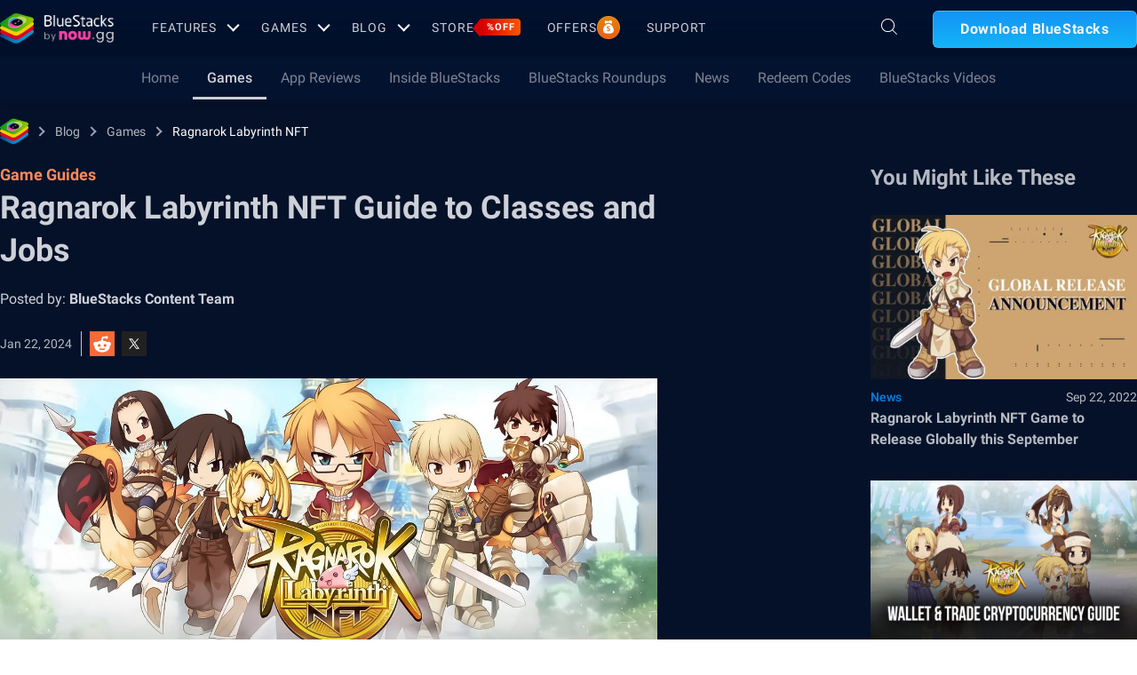

--- FILE ---
content_type: text/html; charset=utf-8
request_url: https://www.bluestacks.com/blog/game-guides/ragnarok-labyrinth-nft/rln-classes-jobs-guide-en.html
body_size: 72441
content:
<!DOCTYPE html><html lang="en" dir="ltr" data-country="US" data-locale="en"><head><meta charSet="UTF-8"/><title>Ragnarok Labyrinth NFT Guide to Classes and Jobs | BlueStacks</title><meta name="robots" content="index,follow"/><meta http-equiv="X-UA-Compatible" content="ie=edge"/><link rel="canonical" href="https://www.bluestacks.com/blog/game-guides/ragnarok-labyrinth-nft/rln-classes-jobs-guide-en.html"/><meta name="description" content="Check out the various classes and jobs in Ragnarok Labyrinth NFT to make your character stronger."/><meta name="baidu-site-verification" content="code-y42E1spUr0"/><meta name="theme-color" content="#FF42A5"/><meta property="og:locale" content="en"/><meta property="og:type" content="website"/><meta property="og:title" content="Ragnarok Labyrinth NFT Guide to Classes and Jobs | BlueStacks"/><meta property="og:description" content="Check out the various classes and jobs in Ragnarok Labyrinth NFT to make your character stronger."/><meta property="og:url" content="https://www.bluestacks.com/blog/game-guides/ragnarok-labyrinth-nft/rln-classes-jobs-guide-en.html"/><meta property="og:site_name" content="Bluestacks - The Best Android Emulator on PC as Rated by You"/><meta property="article:publisher" content="https://www.facebook.com/BlueStacksInc/"/><meta property="og:updated_time" content="2021-10-04T11:56:17+00:00"/><meta property="fb:app_id" content="236804760387339"/><meta property="twitter:title" content="Ragnarok Labyrinth NFT Guide to Classes and Jobs | BlueStacks"/><meta property="og:image:alt" content="Ragnarok Labyrinth NFT Guide to Classes and Jobs | BlueStacks"/><meta name="twitter:title" content="Ragnarok Labyrinth NFT Guide to Classes and Jobs | BlueStacks"/><meta name="twitter:description" content="Check out the various classes and jobs in Ragnarok Labyrinth NFT to make your character stronger."/><meta name="twitter:creator" content="@bluestacksinc"/><link rel="icon" href="https://cdn-www.bluestacks.com/bs-images/logo-icon.png" sizes="32x32"/><link rel="icon" href="https://cdn-www.bluestacks.com/bs-images/logo-icon.png" sizes="192x192"/><link rel="apple-touch-icon-precomposed" href="https://cdn-www.bluestacks.com/bs-images/logo-icon.png"/><meta name="msapplication-TileImage" content="https://cdn-www.bluestacks.com/bs-images/logo-icon.png"/><meta name="viewport" content="width=device-width,initial-scale=1,shrink-to-fit=no"/><meta name="google-site-verification" content="tbz8pRvfI7jRiJR8spPefljM-dF2Vi3MIxitsQ2oX_Y"/><meta name="naver-site-verification" content="c5e09798c62ac637c3a92471c52d236c3e4bffc1"/><meta name="referrer" content="no-referrer-when-downgrade"/><link rel="preconnect" href="https://cloud.bluestacks.com"/><link rel="dns-prefetch" href="https://www.google-analytics.com"/><link rel="preconnect" href="https://fonts.gstatic.com"/><meta property="og:image" content="https://cdn-www.bluestacks.com/bs-images/6501_Ragnarok-Labyrinth-NFT_Classes-and-Jobs-Guide.jpg"/><meta property="og:image:secure_url" content="https://cdn-www.bluestacks.com/bs-images/6501_Ragnarok-Labyrinth-NFT_Classes-and-Jobs-Guide.jpg"/><meta property="og:image:width" content="1200"/><meta property="og:image:height" content="630"/><meta property="og:image:type" content="image/jpeg"/><meta name="twitter:card" content="summary_large_image"/><meta name="twitter:image" content="https://cdn-www.bluestacks.com/bs-images/6501_Ragnarok-Labyrinth-NFT_Classes-and-Jobs-Guide.jpg"/><meta name="next-head-count" content="40"/><script id="global-script" strategy="afterInteractive">
              window['gtag_enable_tcf_support'] = true;
              window.show_advertisement = true;
              // GA init function
              window.dataLayer = window.dataLayer || [];
              function gtag(){dataLayer.push(arguments);}
              </script><script id="quantcast-script" strategy="afterInteractive">
              window.inMobileScript = function() {
            var host = "bluestacks.com";
            var element = document.createElement("script");
            var firstScript = document.getElementsByTagName("script")[0];
            var url = "https://cmp.inmobi.com".concat("/choice/", "mw9xJtqPQGFbC", "/", host, "/choice.js?tag_version=V3");
            var uspTries = 0;
            var uspTriesLimit = 3;
            element.async = true;
            element.type = "text/javascript";
            element.src = url;
            firstScript.parentNode.insertBefore(element, firstScript);
            function makeStub() {
                var TCF_LOCATOR_NAME = "__tcfapiLocator";
                var queue = [];
                var win = window;
                var cmpFrame;
                function addFrame() {
                    var doc = win.document;
                    var otherCMP = !!win.frames[TCF_LOCATOR_NAME];
                    if (!otherCMP) {
                        if (doc.body) {
                            var iframe = doc.createElement("iframe");
                            iframe.style.cssText = "display:none";
                            iframe.name = TCF_LOCATOR_NAME;
                            doc.body.appendChild(iframe);
                        } else {
                            setTimeout(addFrame, 5);
                        }
                    }
                    return !otherCMP;
                }
                function tcfAPIHandler() {
                    var gdprApplies;
                    var args = arguments;
                    if (!args.length) {
                        return queue;
                    } else if (args[0] === "setGdprApplies") {
                        if (args.length > 3 && args[2] === 2 && typeof args[3] === "boolean") {
                            gdprApplies = args[3];
                            if (typeof args[2] === "function") {
                                args[2]("set", true);
                            }
                        }
                    } else if (args[0] === "ping") {
                        var retr = {
                            gdprApplies: gdprApplies,
                            cmpLoaded: false,
                            cmpStatus: "stub"
                        };
                        if (typeof args[2] === "function") {
                            args[2](retr);
                        }
                    } else {
                        if (args[0] === "init" && typeof args[3] === "object") {
                            args[3] = Object.assign(args[3], {
                                tag_version: "V3"
                            });
                        }
                        queue.push(args);
                    }
                }
                function postMessageEventHandler(event) {
                    var msgIsString = typeof event.data === "string";
                    var json = {};
                    try {
                        if (msgIsString) {
                            json = JSON.parse(event.data);
                        } else {
                            json = event.data;
                        }
                    } catch (ignore) {}
                    var payload = json.__tcfapiCall;
                    if (payload) {
                        window.__tcfapi(payload.command, payload.version, function(retValue, success) {
                            var returnMsg = {
                                __tcfapiReturn: {
                                    returnValue: retValue,
                                    success: success,
                                    callId: payload.callId
                                }
                            };
                            if (msgIsString) {
                                returnMsg = JSON.stringify(returnMsg);
                            }
                            if (event && event.source && event.source.postMessage) {
                                event.source.postMessage(returnMsg, "*");
                            }
                        }, payload.parameter);
                    }
                }
                while(win){
                    try {
                        if (win.frames[TCF_LOCATOR_NAME]) {
                            cmpFrame = win;
                            break;
                        }
                    } catch (ignore) {}
                    if (win === window.top) {
                        break;
                    }
                    win = win.parent;
                }
                if (!cmpFrame) {
                    addFrame();
                    win.__tcfapi = tcfAPIHandler;
                    win.addEventListener("message", postMessageEventHandler, false);
                }
            }
            makeStub();
            function makeGppStub() {
                const CMP_ID = 10;
                const SUPPORTED_APIS = [
                    "2:tcfeuv2",
                    "6:uspv1",
                    "7:usnatv1",
                    "8:usca",
                    "9:usvav1",
                    "10:uscov1",
                    "11:usutv1",
                    "12:usctv1"
                ];
                window.__gpp_addFrame = function(n) {
                    if (!window.frames[n]) {
                        if (document.body) {
                            var i = document.createElement("iframe");
                            i.style.cssText = "display:none";
                            i.name = n;
                            document.body.appendChild(i);
                        } else {
                            window.setTimeout(window.__gpp_addFrame, 10, n);
                        }
                    }
                };
                window.__gpp_stub = function() {
                    var b = arguments;
                    __gpp.queue = __gpp.queue || [];
                    __gpp.events = __gpp.events || [];
                    if (!b.length || b.length == 1 && b[0] == "queue") {
                        return __gpp.queue;
                    }
                    if (b.length == 1 && b[0] == "events") {
                        return __gpp.events;
                    }
                    var cmd = b[0];
                    var clb = b.length > 1 ? b[1] : null;
                    var par = b.length > 2 ? b[2] : null;
                    if (cmd === "ping") {
                        clb({
                            gppVersion: "1.1",
                            cmpStatus: "stub",
                            cmpDisplayStatus: "hidden",
                            signalStatus: "not ready",
                            supportedAPIs: SUPPORTED_APIS,
                            cmpId: CMP_ID,
                            sectionList: [],
                            applicableSections: [
                                -1
                            ],
                            gppString: "",
                            parsedSections: {}
                        }, true);
                    } else if (cmd === "addEventListener") {
                        if (!("lastId" in __gpp)) {
                            __gpp.lastId = 0;
                        }
                        __gpp.lastId++;
                        var lnr = __gpp.lastId;
                        __gpp.events.push({
                            id: lnr,
                            callback: clb,
                            parameter: par
                        });
                        clb({
                            eventName: "listenerRegistered",
                            listenerId: lnr,
                            data: true,
                            pingData: {
                                gppVersion: "1.1",
                                cmpStatus: "stub",
                                cmpDisplayStatus: "hidden",
                                signalStatus: "not ready",
                                supportedAPIs: SUPPORTED_APIS,
                                cmpId: CMP_ID,
                                sectionList: [],
                                applicableSections: [
                                    -1
                                ],
                                gppString: "",
                                parsedSections: {}
                            }
                        }, true);
                    } else if (cmd === "removeEventListener") {
                        var success = false;
                        for(var i = 0; i < __gpp.events.length; i++){
                            if (__gpp.events[i].id == par) {
                                __gpp.events.splice(i, 1);
                                success = true;
                                break;
                            }
                        }
                        clb({
                            eventName: "listenerRemoved",
                            listenerId: par,
                            data: success,
                            pingData: {
                                gppVersion: "1.1",
                                cmpStatus: "stub",
                                cmpDisplayStatus: "hidden",
                                signalStatus: "not ready",
                                supportedAPIs: SUPPORTED_APIS,
                                cmpId: CMP_ID,
                                sectionList: [],
                                applicableSections: [
                                    -1
                                ],
                                gppString: "",
                                parsedSections: {}
                            }
                        }, true);
                    } else if (cmd === "hasSection") {
                        clb(false, true);
                    } else if (cmd === "getSection" || cmd === "getField") {
                        clb(null, true);
                    } else {
                        __gpp.queue.push([].slice.apply(b));
                    }
                };
                window.__gpp_msghandler = function(event) {
                    var msgIsString = typeof event.data === "string";
                    try {
                        var json = msgIsString ? JSON.parse(event.data) : event.data;
                    } catch (e) {
                        var json = null;
                    }
                    if (typeof json === "object" && json !== null && "__gppCall" in json) {
                        var i = json.__gppCall;
                        window.__gpp(i.command, function(retValue, success) {
                            var returnMsg = {
                                __gppReturn: {
                                    returnValue: retValue,
                                    success: success,
                                    callId: i.callId
                                }
                            };
                            event.source.postMessage(msgIsString ? JSON.stringify(returnMsg) : returnMsg, "*");
                        }, "parameter" in i ? i.parameter : null, "version" in i ? i.version : "1.1");
                    }
                };
                if (!("__gpp" in window) || typeof window.__gpp !== "function") {
                    window.__gpp = window.__gpp_stub;
                    window.addEventListener("message", window.__gpp_msghandler, false);
                    window.__gpp_addFrame("__gppLocator");
                }
            }
            makeGppStub();
            var uspStubFunction = function() {
                var arg = arguments;
                if (typeof window.__uspapi !== uspStubFunction) {
                    setTimeout(function() {
                        if (typeof window.__uspapi !== "undefined") {
                            window.__uspapi.apply(window.__uspapi, arg);
                        }
                    }, 500);
                }
            };
            var checkIfUspIsReady = function() {
                uspTries++;
                if (window.__uspapi === uspStubFunction && uspTries < uspTriesLimit) {
                    console.warn("USP is not accessible");
                } else {
                    clearInterval(uspInterval);
                }
            };
            if (typeof window.__uspapi === "undefined") {
                window.__uspapi = uspStubFunction;
                var uspInterval = setInterval(checkIfUspIsReady, 6000);
            }
        };
             (
              ()=>{
            window.getDomainFromUrl = function(url_) {
                const url = new URL(url_);
                const parts = url.hostname.split(".");
                if (parts.length > 2) {
                    return parts.slice(-2).join(".");
                }
                return url.hostname;
            };
            // Listen for the parent's response
            window.addEventListener("message", (event)=>{
                const domain = window.getDomainFromUrl(event.origin);
                if ([
                    "bluestacks.com",
                    "bstkinternal.net"
                ].includes(domain)) {
                    if (event.data.action_type === "isBS5ClientResult") {
                        document.querySelector("body").dataset["appplayer"] = true;
                        window.appplayer = true;
                        console.warn("AppCenter is detected");
                    }
                }
            });
            window.gotAppPlayerBackPage = ()=>{
                if (window.location.pathname == "/products/deals.html") {
                    window.parent.postMessage({
                        action_type: "goback"
                    }, "https://cdn-bgp.bluestacks.com");
                    return;
                }
                if (window.history.length > 1) {
                    window.history.back();
                } else {
                    window.parent.postMessage({
                        action_type: "goback"
                    }, "https://cdn-bgp.bluestacks.com");
                }
            };
            window.addAppPlayerBackButton = ()=>{
                var ref;
                const button = document.createElement("button");
                button.className = "app-placyer-back"; // Add class
                button.innerHTML = `
                <svg xmlns="http://www.w3.org/2000/svg" width="20" height="20" viewBox="0 0 20 20" fill="none">
                    <path d="M17 10.5H3M3 10.5L8.5 5M3 10.5L8.5 16" 
                          stroke="#F7FAFF" strokeWidth="2" 
                          style="stroke: rgb(247, 250, 255); stroke-opacity: 1;">
                    </path>
                </svg>
                Go Back
            `;
                button.onclick = window.gotAppPlayerBackPage;
                document === null || document === void 0 ? void 0 : (ref = document.body) === null || ref === void 0 ? void 0 : ref.appendChild(button);
            };
            // Call the function to add the button
            if (window.self !== window.top) {
                window.parent.postMessage({
                    action_type: "isBS5Client"
                }, "https://cdn-bgp.bluestacks.com");
                window.isBS5ClientInterval = setInterval(()=>{
                    window.parent.postMessage({
                        action_type: "isBS5Client"
                    }, "https://cdn-bgp.bluestacks.com");
                }, 50);
                setTimeout(()=>{
                    window.parent.postMessage({
                        action_type: "isBS5Client"
                    }, "https://cdn-bgp.bluestacks.com");
                    window.addAppPlayerBackButton();
                    if (window.isBS5ClientInterval) {
                        clearInterval(window.isBS5ClientInterval);
                    }
                }, 2000);
            } else {
                inMobileScript();
            }
        }
             )();
             </script><script strategy="lazyOnload">
                  let bstkLazyloadImages = () =>{
                    var forEach = (list, callback) => {
                      Array.prototype.forEach.call(list, callback);
                    };
                    var preloadImage = (img) => {
                      const src = img.getAttribute("data-src");
                      const oSrc = img.getAttribute("data-org");
                      const tryAlt = img.getAttribute("data-try-alt"); 

                      if (!src) return;

                      const virtualImg = new Image();
                      virtualImg.src = src;

                      virtualImg.onload = (e) => {
                        img.setAttribute("src", src);
                        img.addEventListener(
                          "load",
                          function loaded() {
                            if (!img) return;
                            img.classList.add("loadded");
                            img.classList.add("unblur");
                            img.classList.remove("lazy");
                          },
                          false
                        );
                      };

                      function tryAltDomains(errorImg, index){
                        return new Promise((resolve, reject) => { 
                          let domains = ["d2u1q3j7uk6p0t.cloudfront.net"]
                          if(domains[index]){
                            let newImg = errorImg.split('/');
                            newImg[2] = domains[index];
                            newImg = newImg.join('/')
                            const img = new Image();
                            img.src = newImg;
                            if (img.complete) {
                              resolve(newImg);
                            } else {
                              img.onload = () => {
                                resolve(newImg);
                              };
                              img.onerror = () => {
                                if(index < domains.length){
                                  return resolve(tryAltDomains(newImg, index + 1));
                                }else{
                                  return reject(false);
                                }
                              };
                            }
                          }else{
                            return reject(false);
                          }
                        })
                      }
                      
                      virtualImg.onerror = (e) => {
                        const fallbackSrc = img.getAttribute("data-fallback");
                        if(tryAlt){
                          tryAltDomains(oSrc, 0)
                          .then((newImg)=>{
                            img.setAttribute("src", newImg);
                          })
                          .catch(()=>{
                            if (fallbackSrc) {
                              img.setAttribute("src", fallbackSrc);
                              img.classList.add("fallback-img");
                            }
                          })
                        }else{
                          if (fallbackSrc) {
                            img.setAttribute("src", fallbackSrc);
                            img.classList.add("fallback-img");
                          }
                        }
                        img.classList.add("loadded");
                        img.classList.add("unblur");
                        img.classList.remove("lazy");
                      };
                    };

                    
                    var lazys = document.querySelectorAll("img.lazy");

                    /**
                     * Checking for Browser support, if not has load it all.
                     */
                    if (!("IntersectionObserver" in window)) {
                      forEach(lazys, (lazy) => preloadImage(lazy));
                    } else {
                      /**
                       * [onIntersection description]
                       * @param  {[type]} entries [description]
                       */
                      const onIntersection = (entries) => {
                        forEach(entries, (entry) => {
                          if (entry.intersectionRatio > 0) {
                            scroll.unobserve(entry.target);
                            preloadImage(entry.target);
                          }
                        });
                      };

                      /**
                       * instance of the IntersectionObserver
                       * @param {[callback]} onIntersection
                       * @see https://developer.mozilla.org/en-US/docs/Web/API/Intersection_Observer_API
                       */
                      const scroll = new IntersectionObserver(onIntersection, {
                        rootMargin: "50px 0px",
                        threshold: 0.1,
                      });

                      /**
                       * Targeting all selected elements to be observed
                       */
                      forEach(lazys, (lazy) => scroll.observe(lazy));
                    }
                  }
                  document.addEventListener("DOMContentLoaded", () => {
                    bstkLazyloadImages();
                    setTimeout(()=>{
                      bstkLazyloadImages();
                    },3000)
                  })

                  </script><script id="gtag-base" strategy="afterInteractive">
            // <!-- Google Tag Manager -->
            (function(w,d,s,l,i){w[l]=w[l]||[];w[l].push({'gtm.start':
            new Date().getTime(),event:'gtm.js'});var f=d.getElementsByTagName(s)[0],
            j=d.createElement(s),dl=l!='dataLayer'?'&l='+l:'';j.async=true;j.src=
            'https://www.googletagmanager.com/gtm.js?id='+i+dl;f.parentNode.insertBefore(j,f);
            })(window,document,'script','dataLayer','GTM-W4Z4SG');
            // <!-- End Google Tag Manager -->
          </script><script strategy="afterInteractive">
              let quantcastTimerCount = 0;
              let domain_name = 'bluestacks.com';
              let quantcastCookie = getCookie('quant_cast_cookie');
              if(quantcastCookie == 'accept'){
                window.show_advertisement = true;
              }else{
                window.show_advertisement = false;
              }
              if (
                location.hostname.includes('bluestacks.com')
              ) {
                domain_name = 'bluestacks.com';
              } else if (location.hostname === 'local.bluestacks.com') {
                domain_name = 'local.bluestacks.com';
              } else if (location.hostname === 'localhost') {
                domain_name = 'localhost';
              } else {
                domain_name = 'bstkinternal.net';
              }

              function getCookie(cname) {
                var name = cname + "=";
                var decodedCookie = decodeURIComponent(document.cookie);
                var ca = decodedCookie.split(';');
                for (var i = 0; i < ca.length; i++) {
                  var c = ca[i];
                  while (c.charAt(0) == ' ') {
                    c = c.substring(1);
                  }
                  if (c.indexOf(name) == 0) {
                    return c.substring(name.length, c.length);
                  }
                }
                return "";
              }
              var setCookie = (cookieName, cookieValue, daysToExpire) => {
                var date = new Date();
                date.setTime(date.getTime() + daysToExpire * 24 * 60 * 60 * 1000);
                var expires = 'expires=' + date.toUTCString();
                document.cookie = cookieName + '=' + cookieValue + ';' + expires + ';' + domain_name + ';path=/';
              };
              let gtmLoaded = false;
              let gaLoaded = false;

              const loadGTM = () => {
                if (!gtmLoaded) {
                  let quantcastCookie = getCookie('quant_cast_cookie');
                  if (quantcastCookie == 'accept') {
                    gtmLoaded = true;
                    let gtmScriptTag = document.createElement('script');
                    gtmScriptTag.src = '/wp-content/themes/bluestacks/js/gtm.js';
                    gtmScriptTag.async = true;
                    document.head.appendChild(gtmScriptTag);
                  }
                }
              }

              const loadGA = () => {
                if (!gaLoaded) {
                  let quantcastCookie = getCookie('quant_cast_cookie');
                  if (quantcastCookie) {
                    gaLoaded = true;
                    let gaScriptTag = document.createElement('script');
                    gaScriptTag.src = 'https://www.googletagmanager.com/gtag/js?id=G-3PED3R14PQ';
                    gaScriptTag.async = true;
                    document.head.appendChild(gaScriptTag);
          
                    setTimeout(function(){
                      gtag('js', new Date());
                      gtag('config', 'G-3PED3R14PQ');
                    },1000);
                  }
                }
              }

              window.quant_cast_cookie = true;
              document.addEventListener( 'click', function ( event ) {
                let eleClass = event.target.className.toString();
                // Save and Exit button event
                if(!event.target.className){
                  eleClass = event.target.parentElement.className.toString();
                }
                if(event.target && (eleClass.trim() == 'css-47sehv' || event.target.className == 'qc-cmp2-close-icon') ) {
                  setCookie('quant_cast_cookie',window.quant_cast_cookie , 30);
                  //loadGTM();
                  loadGA();
                };
                let moreOptClass = event.target.className.toString();
                if(!event.target.className){
                  moreOptClass = event.target.parentElement.className.toString();
                }
                // Save and Exit button event
                if(event.target && (moreOptClass.trim() == 'css-1hy2vtq') ) {
                  window.quant_cast_cookie = false;
                };
                if(event.target && (event.target.innerText == 'REJECT ALL' || event.target.innerText == 'OFF')) {
                  quant_cast_cookie = false;
                };
                if(event.target && (event.target.innerText == 'ACCEPT ALL' || event.target.innerText == 'ON')) {
                  quant_cast_cookie = true;
                };
              });

              let quantcastInterval = setInterval(function() {
                //loadGTM();
                loadGA();
              }, 1000)</script><script id="gtag-base" strategy="afterInteractive">
              const loadGAOther = () => {
                let gaScriptTag = document.createElement('script');
                gaScriptTag.src = 'https://www.googletagmanager.com/gtag/js?id=G-3PED3R14PQ';
                gaScriptTag.async = true;
                document.head.appendChild(gaScriptTag);

                setTimeout(function(){
                  gtag('js', new Date());
                  gtag('config', 'G-3PED3R14PQ');
                },1000);
              }
              loadGAOther();
          </script><meta name="next-font-preconnect"/><noscript data-n-css=""></noscript><script defer="" nomodule="" src="/_next/static/chunks/polyfills-5cd94c89d3acac5f.js"></script><script src="/_next/static/chunks/webpack-5c7687d58c15049a.js" defer=""></script><script src="/_next/static/chunks/framework-9cf46cf0fe8d1146.js" defer=""></script><script src="/_next/static/chunks/main-3456a641930ebb2c.js" defer=""></script><script src="/_next/static/chunks/pages/_app-8ca3d3d5004bdddc.js" defer=""></script><script src="/_next/static/chunks/0975f2b1-5217cdcae2597d7e.js" defer=""></script><script src="/_next/static/chunks/2675-3b682edc71d44a12.js" defer=""></script><script src="/_next/static/chunks/1795-fcd12dc84069a4bf.js" defer=""></script><script src="/_next/static/chunks/3944-cd7826df83de1a13.js" defer=""></script><script src="/_next/static/chunks/9941-7c93e2f1f995e0b4.js" defer=""></script><script src="/_next/static/chunks/8899-dfead38c7a94fc11.js" defer=""></script><script src="/_next/static/chunks/5594-09637f7cea7be4bf.js" defer=""></script><script src="/_next/static/chunks/234-58bc333aa305c9ed.js" defer=""></script><script src="/_next/static/chunks/4226-c639c30f8141e557.js" defer=""></script><script src="/_next/static/chunks/8491-4c71c3566a2de3c1.js" defer=""></script><script src="/_next/static/chunks/6135-012f331052b28488.js" defer=""></script><script src="/_next/static/chunks/2213-c66bee480eed9fdb.js" defer=""></script><script src="/_next/static/chunks/138-9f18ca18fcbd12d7.js" defer=""></script><script src="/_next/static/chunks/594-b67a1b25c478fc9d.js" defer=""></script><script src="/_next/static/chunks/8828-c9358b63fa93834d.js" defer=""></script><script src="/_next/static/chunks/2751-011b78d8e1fb1a72.js" defer=""></script><script src="/_next/static/chunks/pages/blog/%5Bcategory%5D/%5Bslug%5D/%5Barticle%5D-40adf2a868b7a280.js" defer=""></script><script src="/_next/static/RxqVKMWk7HOkDUjqAe0jj/_buildManifest.js" defer=""></script><script src="/_next/static/RxqVKMWk7HOkDUjqAe0jj/_ssgManifest.js" defer=""></script><script src="/_next/static/RxqVKMWk7HOkDUjqAe0jj/_middlewareManifest.js" defer=""></script><style data-styled="" data-styled-version="5.3.11">@font-face{font-family:'Roboto';font-style:normal;font-weight:400;font-display:swap;src:url(https://fonts.gstatic.com/s/roboto/v30/KFOmCnqEu92Fr1Mu72xKKTU1Kvnz.woff2) format('woff2');unicode-range:U+0460-052F,U+1C80-1C88,U+20B4,U+2DE0-2DFF,U+A640-A69F,U+FE2E-FE2F;}/*!sc*/
@font-face{font-family:'Roboto';font-style:normal;font-weight:400;font-display:swap;src:url(https://fonts.gstatic.com/s/roboto/v30/KFOmCnqEu92Fr1Mu5mxKKTU1Kvnz.woff2) format('woff2');unicode-range:U+0301,U+0400-045F,U+0490-0491,U+04B0-04B1,U+2116;}/*!sc*/
@font-face{font-family:'Roboto';font-style:normal;font-weight:400;font-display:swap;src:url(https://fonts.gstatic.com/s/roboto/v30/KFOmCnqEu92Fr1Mu7mxKKTU1Kvnz.woff2) format('woff2');unicode-range:U+1F00-1FFF;}/*!sc*/
@font-face{font-family:'Roboto';font-style:normal;font-weight:400;font-display:swap;src:url(https://fonts.gstatic.com/s/roboto/v30/KFOmCnqEu92Fr1Mu4WxKKTU1Kvnz.woff2) format('woff2');unicode-range:U+0370-03FF;}/*!sc*/
@font-face{font-family:'Roboto';font-style:normal;font-weight:400;font-display:swap;src:url(https://fonts.gstatic.com/s/roboto/v30/KFOmCnqEu92Fr1Mu7WxKKTU1Kvnz.woff2) format('woff2');unicode-range:U+0102-0103,U+0110-0111,U+0128-0129,U+0168-0169,U+01A0-01A1,U+01AF-01B0,U+1EA0-1EF9,U+20AB;}/*!sc*/
@font-face{font-family:'Roboto';font-style:normal;font-weight:400;font-display:swap;src:url(https://fonts.gstatic.com/s/roboto/v30/KFOmCnqEu92Fr1Mu7GxKKTU1Kvnz.woff2) format('woff2');unicode-range:U+0100-024F,U+0259,U+1E00-1EFF,U+2020,U+20A0-20AB,U+20AD-20CF,U+2113,U+2C60-2C7F,U+A720-A7FF;}/*!sc*/
@font-face{font-family:'Roboto';font-style:normal;font-weight:400;font-display:swap;src:url(https://fonts.gstatic.com/s/roboto/v30/KFOmCnqEu92Fr1Mu4mxKKTU1Kg.woff2) format('woff2');unicode-range:U+0000-00FF,U+0131,U+0152-0153,U+02BB-02BC,U+02C6,U+02DA,U+02DC,U+2000-206F,U+2074,U+20AC,U+2122,U+2191,U+2193,U+2212,U+2215,U+FEFF,U+FFFD;}/*!sc*/
@font-face{font-family:'Roboto';font-style:normal;font-weight:500;font-display:swap;src:url(https://fonts.gstatic.com/s/roboto/v30/KFOlCnqEu92Fr1MmEU9fCRc4AMP6lbBP.woff2) format('woff2');unicode-range:U+0460-052F,U+1C80-1C88,U+20B4,U+2DE0-2DFF,U+A640-A69F,U+FE2E-FE2F;}/*!sc*/
@font-face{font-family:'Roboto';font-style:normal;font-weight:500;font-display:swap;src:url(https://fonts.gstatic.com/s/roboto/v30/KFOlCnqEu92Fr1MmEU9fABc4AMP6lbBP.woff2) format('woff2');unicode-range:U+0301,U+0400-045F,U+0490-0491,U+04B0-04B1,U+2116;}/*!sc*/
@font-face{font-family:'Roboto';font-style:normal;font-weight:500;font-display:swap;src:url(https://fonts.gstatic.com/s/roboto/v30/KFOlCnqEu92Fr1MmEU9fCBc4AMP6lbBP.woff2) format('woff2');unicode-range:U+1F00-1FFF;}/*!sc*/
@font-face{font-family:'Roboto';font-style:normal;font-weight:500;font-display:swap;src:url(https://fonts.gstatic.com/s/roboto/v30/KFOlCnqEu92Fr1MmEU9fBxc4AMP6lbBP.woff2) format('woff2');unicode-range:U+0370-03FF;}/*!sc*/
@font-face{font-family:'Roboto';font-style:normal;font-weight:500;font-display:swap;src:url(https://fonts.gstatic.com/s/roboto/v30/KFOlCnqEu92Fr1MmEU9fCxc4AMP6lbBP.woff2) format('woff2');unicode-range:U+0102-0103,U+0110-0111,U+0128-0129,U+0168-0169,U+01A0-01A1,U+01AF-01B0,U+1EA0-1EF9,U+20AB;}/*!sc*/
@font-face{font-family:'Roboto';font-style:normal;font-weight:500;font-display:swap;src:url(https://fonts.gstatic.com/s/roboto/v30/KFOlCnqEu92Fr1MmEU9fChc4AMP6lbBP.woff2) format('woff2');unicode-range:U+0100-024F,U+0259,U+1E00-1EFF,U+2020,U+20A0-20AB,U+20AD-20CF,U+2113,U+2C60-2C7F,U+A720-A7FF;}/*!sc*/
@font-face{font-family:'Roboto';font-style:normal;font-weight:500;font-display:swap;src:url(https://fonts.gstatic.com/s/roboto/v30/KFOlCnqEu92Fr1MmEU9fBBc4AMP6lQ.woff2) format('woff2');unicode-range:U+0000-00FF,U+0131,U+0152-0153,U+02BB-02BC,U+02C6,U+02DA,U+02DC,U+2000-206F,U+2074,U+20AC,U+2122,U+2191,U+2193,U+2212,U+2215,U+FEFF,U+FFFD;}/*!sc*/
@font-face{font-family:'Roboto';font-style:normal;font-weight:700;font-display:swap;src:url(https://fonts.gstatic.com/s/roboto/v30/KFOlCnqEu92Fr1MmWUlfCRc4AMP6lbBP.woff2) format('woff2');unicode-range:U+0460-052F,U+1C80-1C88,U+20B4,U+2DE0-2DFF,U+A640-A69F,U+FE2E-FE2F;}/*!sc*/
@font-face{font-family:'Roboto';font-style:normal;font-weight:700;font-display:swap;src:url(https://fonts.gstatic.com/s/roboto/v30/KFOlCnqEu92Fr1MmWUlfABc4AMP6lbBP.woff2) format('woff2');unicode-range:U+0301,U+0400-045F,U+0490-0491,U+04B0-04B1,U+2116;}/*!sc*/
@font-face{font-family:'Roboto';font-style:normal;font-weight:700;font-display:swap;src:url(https://fonts.gstatic.com/s/roboto/v30/KFOlCnqEu92Fr1MmWUlfCBc4AMP6lbBP.woff2) format('woff2');unicode-range:U+1F00-1FFF;}/*!sc*/
@font-face{font-family:'Roboto';font-style:normal;font-weight:700;font-display:swap;src:url(https://fonts.gstatic.com/s/roboto/v30/KFOlCnqEu92Fr1MmWUlfBxc4AMP6lbBP.woff2) format('woff2');unicode-range:U+0370-03FF;}/*!sc*/
@font-face{font-family:'Roboto';font-style:normal;font-weight:700;font-display:swap;src:url(https://fonts.gstatic.com/s/roboto/v30/KFOlCnqEu92Fr1MmWUlfCxc4AMP6lbBP.woff2) format('woff2');unicode-range:U+0102-0103,U+0110-0111,U+0128-0129,U+0168-0169,U+01A0-01A1,U+01AF-01B0,U+1EA0-1EF9,U+20AB;}/*!sc*/
@font-face{font-family:'Roboto';font-style:normal;font-weight:700;font-display:swap;src:url(https://fonts.gstatic.com/s/roboto/v30/KFOlCnqEu92Fr1MmWUlfChc4AMP6lbBP.woff2) format('woff2');unicode-range:U+0100-024F,U+0259,U+1E00-1EFF,U+2020,U+20A0-20AB,U+20AD-20CF,U+2113,U+2C60-2C7F,U+A720-A7FF;}/*!sc*/
@font-face{font-family:'Roboto';font-style:normal;font-weight:700;font-display:swap;src:url(https://fonts.gstatic.com/s/roboto/v30/KFOlCnqEu92Fr1MmWUlfBBc4AMP6lQ.woff2) format('woff2');unicode-range:U+0000-00FF,U+0131,U+0152-0153,U+02BB-02BC,U+02C6,U+02DA,U+02DC,U+2000-206F,U+2074,U+20AC,U+2122,U+2191,U+2193,U+2212,U+2215,U+FEFF,U+FFFD;}/*!sc*/
@font-face{font-family:'Poppins';font-style:normal;font-weight:400;font-display:swap;src:url(https://fonts.gstatic.com/s/poppins/v20/pxiEyp8kv8JHgFVrJJbecnFHGPezSQ.woff2) format('woff2');unicode-range:U+0900-097F,U+1CD0-1CF6,U+1CF8-1CF9,U+200C-200D,U+20A8,U+20B9,U+25CC,U+A830-A839,U+A8E0-A8FB;}/*!sc*/
@font-face{font-family:'Poppins';font-style:normal;font-weight:400;font-display:swap;src:url(https://fonts.gstatic.com/s/poppins/v20/pxiEyp8kv8JHgFVrJJnecnFHGPezSQ.woff2) format('woff2');unicode-range:U+0100-024F,U+0259,U+1E00-1EFF,U+2020,U+20A0-20AB,U+20AD-20CF,U+2113,U+2C60-2C7F,U+A720-A7FF;}/*!sc*/
@font-face{font-family:'Poppins';font-style:normal;font-weight:400;font-display:swap;src:url(https://fonts.gstatic.com/s/poppins/v20/pxiEyp8kv8JHgFVrJJfecnFHGPc.woff2) format('woff2');unicode-range:U+0000-00FF,U+0131,U+0152-0153,U+02BB-02BC,U+02C6,U+02DA,U+02DC,U+2000-206F,U+2074,U+20AC,U+2122,U+2191,U+2193,U+2212,U+2215,U+FEFF,U+FFFD;}/*!sc*/
@font-face{font-family:'Poppins';font-style:normal;font-weight:500;font-display:swap;src:url(https://fonts.gstatic.com/s/poppins/v20/pxiByp8kv8JHgFVrLGT9Z11lFd2JQEl8qw.woff2) format('woff2');unicode-range:U+0900-097F,U+1CD0-1CF6,U+1CF8-1CF9,U+200C-200D,U+20A8,U+20B9,U+25CC,U+A830-A839,U+A8E0-A8FB;}/*!sc*/
@font-face{font-family:'Poppins';font-style:normal;font-weight:500;font-display:swap;src:url(https://fonts.gstatic.com/s/poppins/v20/pxiByp8kv8JHgFVrLGT9Z1JlFd2JQEl8qw.woff2) format('woff2');unicode-range:U+0100-024F,U+0259,U+1E00-1EFF,U+2020,U+20A0-20AB,U+20AD-20CF,U+2113,U+2C60-2C7F,U+A720-A7FF;}/*!sc*/
@font-face{font-family:'Poppins';font-style:normal;font-weight:500;font-display:swap;src:url(https://fonts.gstatic.com/s/poppins/v20/pxiByp8kv8JHgFVrLGT9Z1xlFd2JQEk.woff2) format('woff2');unicode-range:U+0000-00FF,U+0131,U+0152-0153,U+02BB-02BC,U+02C6,U+02DA,U+02DC,U+2000-206F,U+2074,U+20AC,U+2122,U+2191,U+2193,U+2212,U+2215,U+FEFF,U+FFFD;}/*!sc*/
@font-face{font-family:'Poppins';font-style:normal;font-weight:600;font-display:swap;src:url(https://fonts.gstatic.com/s/poppins/v20/pxiByp8kv8JHgFVrLEj6Z11lFd2JQEl8qw.woff2) format('woff2');unicode-range:U+0900-097F,U+1CD0-1CF6,U+1CF8-1CF9,U+200C-200D,U+20A8,U+20B9,U+25CC,U+A830-A839,U+A8E0-A8FB;}/*!sc*/
@font-face{font-family:'Poppins';font-style:normal;font-weight:600;font-display:swap;src:url(https://fonts.gstatic.com/s/poppins/v20/pxiByp8kv8JHgFVrLEj6Z1JlFd2JQEl8qw.woff2) format('woff2');unicode-range:U+0100-024F,U+0259,U+1E00-1EFF,U+2020,U+20A0-20AB,U+20AD-20CF,U+2113,U+2C60-2C7F,U+A720-A7FF;}/*!sc*/
@font-face{font-family:'Poppins';font-style:normal;font-weight:600;font-display:swap;src:url(https://fonts.gstatic.com/s/poppins/v20/pxiByp8kv8JHgFVrLEj6Z1xlFd2JQEk.woff2) format('woff2');unicode-range:U+0000-00FF,U+0131,U+0152-0153,U+02BB-02BC,U+02C6,U+02DA,U+02DC,U+2000-206F,U+2074,U+20AC,U+2122,U+2191,U+2193,U+2212,U+2215,U+FEFF,U+FFFD;}/*!sc*/
@font-face{font-family:'Poppins';font-style:normal;font-weight:700;font-display:swap;src:url(https://fonts.gstatic.com/s/poppins/v20/pxiByp8kv8JHgFVrLCz7Z11lFd2JQEl8qw.woff2) format('woff2');unicode-range:U+0900-097F,U+1CD0-1CF6,U+1CF8-1CF9,U+200C-200D,U+20A8,U+20B9,U+25CC,U+A830-A839,U+A8E0-A8FB;}/*!sc*/
@font-face{font-family:'Poppins';font-style:normal;font-weight:700;font-display:swap;src:url(https://fonts.gstatic.com/s/poppins/v20/pxiByp8kv8JHgFVrLCz7Z1JlFd2JQEl8qw.woff2) format('woff2');unicode-range:U+0100-024F,U+0259,U+1E00-1EFF,U+2020,U+20A0-20AB,U+20AD-20CF,U+2113,U+2C60-2C7F,U+A720-A7FF;}/*!sc*/
@font-face{font-family:'Poppins';font-style:normal;font-weight:700;font-display:swap;src:url(https://fonts.gstatic.com/s/poppins/v20/pxiByp8kv8JHgFVrLCz7Z1xlFd2JQEk.woff2) format('woff2');unicode-range:U+0000-00FF,U+0131,U+0152-0153,U+02BB-02BC,U+02C6,U+02DA,U+02DC,U+2000-206F,U+2074,U+20AC,U+2122,U+2191,U+2193,U+2212,U+2215,U+FEFF,U+FFFD;}/*!sc*/
*{font-family:'Roboto',sans-serif;box-sizing:border-box;margin:0;padding:0;}/*!sc*/
*:focus,*:active,*:hover{outline:none;}/*!sc*/
.overflow-y-hidden{overflow-y:hidden;}/*!sc*/
.blog-home-page *{font-family:"Poppins",sans-serif;}/*!sc*/
.blog-home-page .subscribe-email .pop-up-content .upper-section .heading{width:100%;}/*!sc*/
.blog-home-page .header-wrapper .container .right-section .language-selector .language-selector-btn:hover .sub-menu{top:64px;}/*!sc*/
.blog-home-page .cat-lbl[data-cat="updates"],.blog-home-page .cat-title[data-cat="updates"]{color:#ea526f !important;}/*!sc*/
.blog-home-page .cat-lbl[data-cat="news"],.blog-home-page .cat-title[data-cat="news"]{color:#3ddc97 !important;}/*!sc*/
.blog-home-page .cat-lbl[data-cat="game-guides"],.blog-home-page .cat-title[data-cat="game-guides"]{color:#ff8a5b !important;}/*!sc*/
.blog-home-page .cat-lbl[data-cat="bluestacks-exclusives"],.blog-home-page .cat-title[data-cat="bluestacks-exclusives"]{color:#FFD500 !important;}/*!sc*/
.blog-home-page .cat-lbl[data-cat="bluestacks-roundups"],.blog-home-page .cat-title[data-cat="bluestacks-roundups"]{color:#CD4631 !important;}/*!sc*/
.blog-home-page .cat-lbl[data-cat="app-reviews"],.blog-home-page .cat-title[data-cat="app-reviews"]{color:#25CED1 !important;}/*!sc*/
@media (max-width:767px){.blog-home-page .subscribe-email{display:block;}.blog-home-page .subscribe-email .content-box .container{-webkit-flex-direction:column;-ms-flex-direction:column;flex-direction:column;-webkit-box-pack:center;-webkit-justify-content:center;-ms-flex-pack:center;justify-content:center;}.blog-home-page .subscribe-email .content-box .container .subscribe-heading{font-weight:700;font-size:18px !important;line-height:28px;padding:0;-webkit-flex:unset;-ms-flex:unset;flex:unset;}.blog-home-page .subscribe-email .content-box .container .newsletter-blog.subscribe-box{width:100%;margin-top:24px;}.blog-home-page .subscribe-email .content-box .container .newsletter-blog.subscribe-box .nw-error{top:-28px;font-size:10px;}}/*!sc*/
html,body{margin:0;padding:0;width:100%;background:#ffffff;}/*!sc*/
ul[class]{list-style:none;padding:0;margin:0;}/*!sc*/
button,.btn{cursor:pointer;}/*!sc*/
h1,h2,h3,h4,h5,h6,p,span{margin:0;font-weight:unset;}/*!sc*/
a{color:inherit;-webkit-text-decoration:none;text-decoration:none;cursor:pointer;}/*!sc*/
b,strong{font-family:var(--font-bold);}/*!sc*/
.inline-lazy{display:inline;}/*!sc*/
.main-content{min-height:calc(100vh - 297px);}/*!sc*/
.mac_intel-no-download .download-button,.experiment_variant .mac_intel-no-download .download-button,.mac_intel-no-download .container .right-section .download-buttons a.download-button,.experiment_variant .mac_intel-no-download.mac-os a.old-download,.mac_intel-no-download .container .left-section .download-ab-button,.mac_intel-no-download .left-section .download-ab-button,.mac_intel-no-download .old-download.download-ab-button,.mac_intel-no-download .container .download-wrapper > a.download-button{background:#b3c1ce !important;cursor:default;}/*!sc*/
.mac_intel-no-download .download-button:hover,.experiment_variant .mac_intel-no-download .download-button:hover,.mac_intel-no-download .container .right-section .download-buttons a.download-button:hover,.experiment_variant .mac_intel-no-download.mac-os a.old-download:hover,.mac_intel-no-download .container .left-section .download-ab-button:hover,.mac_intel-no-download .left-section .download-ab-button:hover,.mac_intel-no-download .old-download.download-ab-button:hover,.mac_intel-no-download .container .download-wrapper > a.download-button:hover{background:#b3c1ce !important;webkit-filter:none;-webkit-filter:none;filter:none;}/*!sc*/
.mac_intel-no-download .sub-title a{pointer-events:none;color:#b3c1ce !important;cursor:default;}/*!sc*/
.mac_intel-no-download .pop-up-content .lower-section .download-wrapper .old-download.download-button{color:#bbb;}/*!sc*/
.tooltip-text-mac_intel{display:none;width:-webkit-max-content;width:-moz-max-content;width:max-content;max-width:365px;line-height:1.5em;}/*!sc*/
.mac_intel-no-download-tooltip{overflow:visible !important;z-index:1;}/*!sc*/
.mac_intel-no-download-tooltip .tooltip-text-mac_intel{position:absolute;background:rgba(0,0,0,0.9);color:white;padding:4px 12px;border-radius:8px;font-size:14px;font-weight:normal;top:130%;left:50%;-webkit-transform:translateX(-50%) scale(0.9);-ms-transform:translateX(-50%) scale(0.9);transform:translateX(-50%) scale(0.9);opacity:0;visibility:hidden;-webkit-transition:all 0.3s ease-in-out;transition:all 0.3s ease-in-out;box-shadow:0 4px 10px rgba(0,0,0,0.2);}/*!sc*/
.mac_intel-no-download-tooltip .tooltip-text-mac_intel::after{content:"";position:absolute;bottom:100%;left:50%;-webkit-transform:translateX(-50%);-ms-transform:translateX(-50%);transform:translateX(-50%);border-width:8px;border-style:solid;border-color:transparent transparent rgba(0,0,0,0.85) transparent;}/*!sc*/
.mac_intel-no-download-tooltip:hover .tooltip-text-mac_intel{display:block;opacity:1;visibility:visible;-webkit-transform:translateX(-50%) scale(1);-ms-transform:translateX(-50%) scale(1);transform:translateX(-50%) scale(1);}/*!sc*/
.windows-os .cloud-games-section .download-bsx:not(.download-bs10){display:none !important;}/*!sc*/
html[lang=ar] .cloud-games-section .container .download-banner{-webkit-flex-direction:row-reverse;-ms-flex-direction:row-reverse;flex-direction:row-reverse;}/*!sc*/
html[lang=ar] .faq-section .container .faq-list .faq-item .toggle-arrow{right:unset;left:0;}/*!sc*/
html[lang=ar] .download-other-versions{-webkit-flex-direction:row-reverse;-ms-flex-direction:row-reverse;flex-direction:row-reverse;}/*!sc*/
html[lang=ar] .all-versions .download-version-list .version-li .r-section{margin-left:0;}/*!sc*/
html[lang=ar] .all-versions .download-version-list .version-li .r-section .l-side .title{margin-left:0;margin-right:8px;}/*!sc*/
@media (min-width:768px){html[lang=ar] .all-versions .download-version-list .version-li .r-section{margin-right:102px;}}/*!sc*/
.autocomplete-suggestions{z-index:9999;position:fixed !important;max-height:250px;border-radius:5px;background:#fff;overflow:hidden;overflow-y:auto;display:none;}/*!sc*/
.autocomplete-suggestions .search-wrapper .heading{display:-webkit-box;display:-webkit-flex;display:-ms-flexbox;display:flex;-webkit-box-pack:justify;-webkit-justify-content:space-between;-ms-flex-pack:justify;justify-content:space-between;margin:14px 0 5px 0;padding:0 14px;font-weight:700;font-size:60px;line-height:72px;color:#fff;}/*!sc*/
.autocomplete-suggestions .search-wrapper .heading .heading-title{font-weight:600;font-size:16px;line-height:24px;color:#28304c;margin:0;}/*!sc*/
.autocomplete-suggestions .search-wrapper .heading .view-all{font-weight:400;font-size:14px;line-height:24px;color:#0082e5;}/*!sc*/
.autocomplete-suggestions .search-wrapper .suggestion-list .autocomplete-suggestion{padding:10px 14px;border-bottom:1px solid #eee;color:#556789;font-size:16px;}/*!sc*/
.autocomplete-suggestions .search-wrapper .suggestion-list .autocomplete-suggestion:not(:last-child){border-bottom:1px solid rgba(169,173,184,.3);}/*!sc*/
.autocomplete-suggestions .search-wrapper .suggestion-list .autocomplete-suggestion .search-i{display:-webkit-box;display:-webkit-flex;display:-ms-flexbox;display:flex;-webkit-align-items:center;-webkit-box-align:center;-ms-flex-align:center;align-items:center;}/*!sc*/
.autocomplete-suggestions .search-wrapper .suggestion-list .autocomplete-suggestion .search-i figure{height:40px;width:40px;}/*!sc*/
.autocomplete-suggestions .search-wrapper .suggestion-list .autocomplete-suggestion .search-i figure img{height:100%;width:100%;object-fit:cover;display:inline-block;}/*!sc*/
.autocomplete-suggestions .search-wrapper .suggestion-list .autocomplete-suggestion .search-i figcaption{margin-left:18px;font-size:18px;line-height:28px;color:#394566;width:calc(100% - 58px);-webkit-box-orient:vertical;display:-webkit-box;-webkit-line-clamp:1;overflow:hidden;text-overflow:ellipsis;}/*!sc*/
.autocomplete-suggestions .search-wrapper .suggestion-list .autocomplete-suggestion .search-i figcaption b{color:#0091ff;font-weight:400;}/*!sc*/
body{-webkit-font-smoothing:antialiased;overflow-x:hidden;}/*!sc*/
.snow{display:none;}/*!sc*/
.banner-hidden .header-wrapper{background:#1f2640;position:fixed;-webkit-transition:.3s ease-in-out;transition:.3s ease-in-out;height:64px;}/*!sc*/
.banner-hidden .blog-home-page .header-wrapper{position:fixed !important;background:#001333 !important;}/*!sc*/
.banner-hidden .header-app-tab-section{position:fixed !important;width:100% !important;top:64px !important;z-index:3 !important;background-color:#1e2640 !important;-webkit-transition:.3s ease-in-out;transition:.3s ease-in-out;bottom:unset;}/*!sc*/
.banner-hidden .header-app-tab-section .published-date{display:none;}/*!sc*/
@media (max-width:767px){.css-ev1fav.css-ev1fav{width:90% !important;}.css-ev1fav.css-ev1fav .qc-usp-close-icon{background-size:50%;}.css-ev1fav.css-ev1fav .qc-usp-ui-content .qc-usp-title{line-height:1.3 !important;padding-right:40px !important;}.css-ev1fav.css-ev1fav .qc-usp-ui-content .qc-usp-main-messaging{padding-right:16px !important;}.qc-cmp-cleanslate p{line-height:1.3 !important;}}/*!sc*/
.blog-pages:not(.blog-home-page) .footer-wrapper .breadcrum-list > li:last-child:hover{color:#fff;}/*!sc*/
.blog-pages:not(.blog-home-page) .footer-wrapper .breadcrum-list > li:last-child a{cursor:pointer;pointer-events:none;}/*!sc*/
.blog-pages.blog-home-page .footer-wrapper .breadcrum-list > li:last-child{pointer-events:none;}/*!sc*/
.blog-pages.blog-home-page .footer-wrapper .breadcrum-list > li:last-child:hover{color:rgba(255,255,255,0.8);}/*!sc*/
.flex{display:-webkit-box;display:-webkit-flex;display:-ms-flexbox;display:flex;}/*!sc*/
.flex.perfectCenter{-webkit-box-pack:center;-webkit-justify-content:center;-ms-flex-pack:center;justify-content:center;-webkit-align-items:center;-webkit-box-align:center;-ms-flex-align:center;align-items:center;}/*!sc*/
.flex.hrtlCenter{-webkit-box-pack:center;-webkit-justify-content:center;-ms-flex-pack:center;justify-content:center;}/*!sc*/
.flex.vrtlCenter{-webkit-align-items:center;-webkit-box-align:center;-ms-flex-align:center;align-items:center;}/*!sc*/
.flex.flex-end{-webkit-box-pack:end;-webkit-justify-content:flex-end;-ms-flex-pack:end;justify-content:flex-end;}/*!sc*/
.flex.space-btw{-webkit-box-pack:justify;-webkit-justify-content:space-between;-ms-flex-pack:justify;justify-content:space-between;}/*!sc*/
.flex.space-around{-webkit-box-pack:space-around;-webkit-justify-content:space-around;-ms-flex-pack:space-around;justify-content:space-around;}/*!sc*/
.flex.column{-webkit-flex-direction:column;-ms-flex-direction:column;flex-direction:column;}/*!sc*/
.flex.start{-webkit-align-items:flex-start;-webkit-box-align:flex-start;-ms-flex-align:flex-start;align-items:flex-start;}/*!sc*/
.flex.pointer{cursor:pointer;}/*!sc*/
.laoder-div{display:-webkit-box;display:-webkit-flex;display:-ms-flexbox;display:flex;-webkit-box-pack:center;-webkit-justify-content:center;-ms-flex-pack:center;justify-content:center;-webkit-align-items:center;-webkit-box-align:center;-ms-flex-align:center;align-items:center;}/*!sc*/
.tab-nav-loader{background:rgba(255,255,255,0.20);width:60px;height:20px;position:relative;overflow:hidden;border-radius:4px;}/*!sc*/
.tab-nav-loader::after{content:"";position:absolute;top:0;left:-150%;width:150%;height:100%;background:linear-gradient(64deg,transparent 36% ,rgba(255,255,255,0.6) 50%,transparent 70%);-webkit-animation:shimmer 1.5s infinite;animation:shimmer 1.5s infinite;}/*!sc*/
@-webkit-keyframes shimmer{0%{left:-150%;}100%{left:100%;}}/*!sc*/
@keyframes shimmer{0%{left:-150%;}100%{left:100%;}}/*!sc*/
.container{max-width:1300px;width:100%;margin:0 auto;}/*!sc*/
@media (max-width:1260px){.container{padding-right:12px !important;padding-left:12px !important;}}/*!sc*/
@media (max-width:1024px){.container{padding-right:12px !important;padding-left:12px !important;}}/*!sc*/
.mob-visible{display:none;}/*!sc*/
@media (max-width:1024px){.mob-visible{display:block;}}/*!sc*/
.img-responsive{max-width:100%;width:auto;height:auto;}/*!sc*/
.image-fit{height:100%;width:100%;}/*!sc*/
.hidden{display:none !important;}/*!sc*/
.display-block{display:block !important;}/*!sc*/
.mac-os .non-mac,.safari .non-mac,.apple-safari .non-mac{display:none;}/*!sc*/
.mac-os .mac-visible.hide,.safari .mac-visible.hide,.apple-safari .mac-visible.hide{display:block !important;}/*!sc*/
.mac-os .download-button.download-bsx.download-bs10,.safari .download-button.download-bsx.download-bs10,.apple-safari .download-button.download-bsx.download-bs10{border:1px solid #fff;background:0 0;pointer-events:none;}/*!sc*/
figure{position:relative;}/*!sc*/
.img-loading{display:none;-webkit-align-items:center;-webkit-box-align:center;-ms-flex-align:center;align-items:center;-webkit-box-pack:center;-webkit-justify-content:center;-ms-flex-pack:center;justify-content:center;-webkit-flex-flow:column;-ms-flex-flow:column;flex-flow:column;position:absolute;top:0;left:0;width:100%;height:100%;background-color:#ddd;background-size:calc(100% / 3);overflow:hidden;z-index:1;}/*!sc*/
.img-loading .svg-icon{max-width:50%;max-height:50%;width:calc(100% - 20px);position:absolute;}/*!sc*/
.img-loading .shine{width:100%;height:100%;-webkit-transition:0.3s;transition:0.3s;background:linear-gradient(-90deg,#efefef 0,#fcfcfc 50%,#efefef 100%);background-size:400% 400%;-webkit-animation:shine 1.3s infinite;animation:shine 1.3s infinite;opacity:0.8;}/*!sc*/
@-webkit-keyframes shine{0%{background-position:0% 0%;}100%{background-position:-135% 0%;}}/*!sc*/
@keyframes shine{0%{background-position:0% 0%;}100%{background-position:-135% 0%;}}/*!sc*/
.lazy:not(.loaded)+.img-loading,.swiper-lazy:not(.swiper-lazy-loaded)+.img-loading{display:-webkit-box !important;display:-webkit-flex !important;display:-ms-flexbox !important;display:flex !important;}/*!sc*/
.lazy:not(.loaded)+.img-loading,.swiper-lazy:not(.swiper-lazy-loaded)+.img-loading{display:-webkit-box !important;display:-webkit-flex !important;display:-ms-flexbox !important;display:flex !important;}/*!sc*/
.pop-up{position:fixed;top:0;left:0;width:100vw;height:100%;background:rgba(35,51,76,.9);opacity:0;z-index:-1;}/*!sc*/
.pop-up .close-modal{position:absolute;top:2vw;right:2vw;border:0;padding:20px;background:0 0;}/*!sc*/
.pop-up .close-modal::before,.pop-up .close-modal::after{position:absolute;left:50%;top:50%;content:'';background-color:#fff;-webkit-transform:translate(-50%,-50%) rotate(45deg);-ms-transform:translate(-50%,-50%) rotate(45deg);transform:translate(-50%,-50%) rotate(45deg);-webkit-transform-origin:center center;-ms-transform-origin:center center;transform-origin:center center;}/*!sc*/
.pop-up .close-modal::before{height:2px;width:50%;}/*!sc*/
.pop-up .close-modal::after{height:50%;width:2px;}/*!sc*/
.pop-up.active{-webkit-animation:modal-showing-up .2s cubic-bezier(.5,0,.5,1) forwards;animation:modal-showing-up .2s cubic-bezier(.5,0,.5,1) forwards;z-index:99999;}/*!sc*/
.pop-up.show-content .pop-up-content{opacity:1;-webkit-transform:translate3d(-50%,-50%,0);-ms-transform:translate3d(-50%,-50%,0);transform:translate3d(-50%,-50%,0);}/*!sc*/
.pop-up .pop-up-content{position:absolute;top:50%;left:50%;-webkit-transform:translate3d(-50%,10px,0);-ms-transform:translate3d(-50%,10px,0);transform:translate3d(-50%,10px,0);width:90%;max-width:700px;padding:20px 30px 40px;text-align:center;border-radius:2px;box-sizing:border-box;background:#e9f0f7;opacity:0;-webkit-transition:opacity .15s cubic-bezier(0,.5,.5,1),-webkit-transform .2s cubic-bezier(.5,0,.5,1);-webkit-transition:opacity .15s cubic-bezier(0,.5,.5,1),-webkit-transform .2s cubic-bezier(.5,0,.5,1);transition:opacity .15s cubic-bezier(0,.5,.5,1),-webkit-transform .2s cubic-bezier(.5,0,.5,1);-webkit-transition:-webkit-transform .2s cubic-bezier(.5,0,.5,1),opacity .15s cubic-bezier(0,.5,.5,1);-webkit-transition:transform .2s cubic-bezier(.5,0,.5,1),opacity .15s cubic-bezier(0,.5,.5,1);transition:transform .2s cubic-bezier(.5,0,.5,1),opacity .15s cubic-bezier(0,.5,.5,1);-webkit-transition:-webkit-transform .2s cubic-bezier(.5,0,.5,1),opacity .15s cubic-bezier(0,.5,.5,1),-webkit-transform .2s cubic-bezier(.5,0,.5,1);-webkit-transition:transform .2s cubic-bezier(.5,0,.5,1),opacity .15s cubic-bezier(0,.5,.5,1),-webkit-transform .2s cubic-bezier(.5,0,.5,1);transition:transform .2s cubic-bezier(.5,0,.5,1),opacity .15s cubic-bezier(0,.5,.5,1),-webkit-transform .2s cubic-bezier(.5,0,.5,1);box-shadow:0 14px 28px rgba(19,28,41,.8),0 10px 10px rgba(19,28,41,.4);}/*!sc*/
.pop-up .pop-up-content h5{color:#32406f;font-size:33px;margin:5px auto 20px;font-weight:700;line-height:49.5px;}/*!sc*/
@-webkit-keyframes modal-showing-up{from{opacity:0;}to{opacity:1;}}/*!sc*/
@keyframes modal-showing-up{from{opacity:0;}to{opacity:1;}}/*!sc*/
.persistent-download-section{display:none;position:fixed;top:0;bottom:0;width:100%;z-index:999;background-color:rgba(0,0,0,.5);-webkit-align-items:flex-end;-webkit-box-align:flex-end;-ms-flex-align:flex-end;align-items:flex-end;}/*!sc*/
.persistent-download-section.show{display:-webkit-box;display:-webkit-flex;display:-ms-flexbox;display:flex;}/*!sc*/
.persistent-download-section .download-arrow-block{display:-webkit-box;display:-webkit-flex;display:-ms-flexbox;display:flex;min-width:220px;-webkit-box-pack:center;-webkit-justify-content:center;-ms-flex-pack:center;justify-content:center;-webkit-align-items:center;-webkit-box-align:center;-ms-flex-align:center;align-items:center;-webkit-flex-flow:column;-ms-flex-flow:column;flex-flow:column;padding-bottom:20px;}/*!sc*/
.persistent-download-section .download-arrow-block span{font-size:18px;line-height:26px;color:#fff;margin-bottom:23px;padding:0 10px;}/*!sc*/
.persistent-download-section .download-arrow-block .download-arrow{width:134px;-webkit-animation-name:bounce-up-down;animation-name:bounce-up-down;-webkit-animation-timing-function:linear;animation-timing-function:linear;-webkit-animation-duration:1s;animation-duration:1s;-webkit-animation-iteration-count:infinite;animation-iteration-count:infinite;}/*!sc*/
.is-minimized .categories-navigation{position:fixed;top:0;z-index:9;}/*!sc*/
@-webkit-keyframes bounce-up-down{0%{-webkit-transform:translateY(0);-ms-transform:translateY(0);transform:translateY(0);}50%{-webkit-transform:translateY(-15px);-ms-transform:translateY(-15px);transform:translateY(-15px);}100%{-webkit-transform:translateY(0);-ms-transform:translateY(0);transform:translateY(0);}}/*!sc*/
@keyframes bounce-up-down{0%{-webkit-transform:translateY(0);-ms-transform:translateY(0);transform:translateY(0);}50%{-webkit-transform:translateY(-15px);-ms-transform:translateY(-15px);transform:translateY(-15px);}100%{-webkit-transform:translateY(0);-ms-transform:translateY(0);transform:translateY(0);}}/*!sc*/
#XBox .browse-more-games{background:#fff;padding-top:0;}/*!sc*/
#XBox .browse-more-games .suggested_games_heading{color:#28304c;}/*!sc*/
#XBox .browse-more-games a:not(.suggested_games_more){-webkit-transition:.3s ease-in-out;transition:.3s ease-in-out;box-shadow:0 4px 8px rgba(0,0,0,.10);margin:0 16px 0 0;}/*!sc*/
#XBox .browse-more-games a:not(.suggested_games_more) .feature_game_card_description{position:relative;}/*!sc*/
#XBox .browse-more-games a:not(.suggested_games_more) .feature_game_card_description .arrow_container{position:absolute;right:0;top:40%;height:20px;width:20px;}/*!sc*/
#XBox .browse-more-games a:not(.suggested_games_more) .feature_game_card_description .feature_game_card_description_rating_container{display:none;}/*!sc*/
@media (max-width:767px){body:not(.mac-os) .hero-app-section .container .app-info .download-wrapper .download-button,body:not(.safari):not(.apple-safari):not(.mobile-ios) .hero-app-section .container .app-info .download-wrapper .download-button,body:not(.apple-safari):not(.mobile-ios) .hero-app-section .container .app-info .download-wrapper .download-button{font-size:0;background:transparent !important;padding:0;width:100%;height:68px !important;max-width:100%;min-width:auto;margin-bottom:12px!important;}body.is-iPhone .download-generic .outer-layer .btn-play-now,body.mac-os .download-generic .outer-layer .btn-play-now,body.mobile-ios .download-generic .outer-layer .btn-play-now,body.safari .download-generic .outer-layer .btn-play-now{width:100%;border-radius:0;display:-webkit-box;display:-webkit-flex;display:-ms-flexbox;display:flex;}body:not(.mac-os) #PCClient .hero-app-section .container .app-info .download-wrapper .download-button,body:not(.safari) #PCClient .hero-app-section .container .app-info .download-wrapper .download-button,body:not(.apple-safari) #PCClient .hero-app-section .container .app-info .download-wrapper .download-button{display:none !important;}body.mobile-ios .post-template .l-side .post-content-wrapper .post-content .download-generic .outer-layer .download-wrapper .download-button,body.mac-os .post-template .l-side .post-content-wrapper .post-content .download-generic .outer-layer .download-wrapper .download-button{background:linear-gradient(88.25deg,#df011f .18%,#9d2750 37.7%,#0a88d9 119.08%);}body:not(.mac-os) .main-container .post-template .t-components .l-side .download-generic .outer-layer .download-button,body:not(.mobile-ios) .main-container .post-template .t-components .l-side .download-generic .outer-layer .download-button,body:not(.apple-safari) .main-container .post-template .t-components .l-side .download-generic .outer-layer .download-button{background:url(https://cdn-www.bluestacks.com/bs-images/google-play-badge.png) no-repeat !important;font-size:0 !important;background-size:contain !important;border:none !important;padding:0;width:164px;height:48px !important;min-width:auto;}body.mac-os .main-container .post-template .t-components .l-side .download-generic .outer-layer .download-button,body.mobile-ios .main-container .post-template .t-components .l-side .download-generic .outer-layer .download-button,body.apple-safari .main-container .post-template .t-components .l-side .download-generic .outer-layer .download-button{background:linear-gradient(rgb(21,154,255) 0%,rgb(21,185,255) 100%) !important;font-size:16px !important;width:100%;min-width:100%;max-width:100%;padding:8px 21px;}#XBox .hero-app-section .container .app-info .download-wrapper .download-button{text-align:center;text-transform:uppercase;font-size:14px;line-height:24px;-webkit-letter-spacing:2px;-moz-letter-spacing:2px;-ms-letter-spacing:2px;letter-spacing:2px;min-width:auto;padding:10px 32px;color:#fff;font-weight:700;display:inline-block;box-shadow:none;-webkit-transition:.3s ease-in-out;transition:.3s ease-in-out;max-width:550px;position:relative;height:auto !important;}}/*!sc*/
[lang=ar] section.blog-section .see-all{left:14px;right:unset;}/*!sc*/
[lang=ar] .persistent-download-section.show{-webkit-box-pack:end;-webkit-justify-content:flex-end;-ms-flex-pack:end;justify-content:flex-end;}/*!sc*/
[lang=ar] header.header-wrapper .container .left-section .logo-block{margin:0 0 0 8px;}/*!sc*/
[lang=ar] header.header-wrapper .container .left-section .logo-block .logo-img{margin-left:8px;margin-right:0;}/*!sc*/
[lang=ar] section.how-to-steps-section .description p,[lang=ar] section.app-screenshots .container .content p{text-align:right !important;}/*!sc*/
[lang=ar] .faq-section .container .faq-list .faq-item .toggle-arrow{left:0;right:unset;}/*!sc*/
[lang=ar] .faq-section .container .faq-list .faq-item .faq-a .step-list{padding-right:48px;padding-left:0;}/*!sc*/
[lang=ar] .faq-section .container .faq-list .faq-item .faq-a ol{padding-right:48px;padding-left:0;}/*!sc*/
[lang=ar] header .container .right-section .language-selector{margin-left:10px;margin-right:0;}/*!sc*/
[lang=ar] header .container .right-section .search-wrapper{margin-left:10px;margin-right:0;}/*!sc*/
[lang=ar] header .container .right-section .download-buttons{left:0;}/*!sc*/
[lang=ar] section.hero-app-section .app-tab-section .container .published-date{left:15px;right:unset;}/*!sc*/
[lang=ar] .game-features .game-feature-block .game-feature-wrapper .game-enhancement-features{padding-right:37px;padding-left:0;}/*!sc*/
[lang=ar] .game-features .game-feature-block .game-feature-wrapper .list-wrapper .game-feature-list{padding-left:26px;}/*!sc*/
[lang=ar] .game-features .game-feature-block .game-feature-wrapper .list-wrapper .game-feature-list li{-webkit-box-pack:start;-webkit-justify-content:flex-start;-ms-flex-pack:start;justify-content:flex-start;}/*!sc*/
[lang=ar] section.how-to-steps-section .steps .step-item .content{padding-right:65px;padding-left:0;}/*!sc*/
[lang=ar] section.how-to-steps-section .steps .step-item .content::before{right:0;left:unset;}/*!sc*/
[lang=ar] .blog-pre-registration{background:#1f2640 url(https://cdn-www.bluestacks.com/bs-images/Exclusive-Gaming-Content_AR.jpg) no-repeat;background-position:center left;}/*!sc*/
[lang=ar] .container .arrow_container > svg{float:left;-webkit-transform:rotate(180deg);-ms-transform:rotate(180deg);transform:rotate(180deg);}/*!sc*/
[lang=ar] .footer-wrapper .breadcrum-list > li{padding-right:24px;padding-left:12px;}/*!sc*/
[lang=ar] .footer-wrapper .breadcrum-list > li:not(:first-child)::before{-webkit-transform:rotate(-225deg);-ms-transform:rotate(-225deg);transform:rotate(-225deg);right:0;left:unset;}/*!sc*/
[lang=ar] .footer-wrapper .footer-menu-item.download-social-share .follow-us-on .social-share-links .social-share-item{margin-left:12px;margin-right:0;}/*!sc*/
[lang=ar] .footer-wrapper .policy-links{text-align:right;}/*!sc*/
[lang=ar] .footer-wrapper .policy-links > .policy-items{padding-left:5px;padding-right:0;}/*!sc*/
[lang=ar] .footer-wrapper .policy-links > .policy-items:not(:last-child):after{left:0;right:unset;}/*!sc*/
[lang=ar] .footer-wrapper .logo-breadcrum{margin-left:10px;margin-right:0;}/*!sc*/
[lang=ar] .footer-wrapper .footer-menu-item{margin-left:7%;margin-right:0;}/*!sc*/
[lang=ar] .footer-wrapper .footer-menu-item:first-child{margin-right:0;margin-left:7%;}/*!sc*/
[lang=ar] .footer-wrapper .footer-menu-item.download-social-share .youtube-subscribe .youtube-link .icon-with-text .text-youtube{padding-left:8px;padding-right:0;}/*!sc*/
[lang=ar] .footer-menu-item div.footerMenuItem-title::after,[lang=ar] .footer-menu-item a.footerMenuItem-title::after{right:unset !important;left:5px;}/*!sc*/
[lang=ar] .header-menu .menu-item .sub-menu{right:0;left:unset;}/*!sc*/
[lang=ar] .header-menu .menu-item .sub-menu .sub-menu-item{padding:0;}/*!sc*/
[lang=ar] .menu-item .menu-item-tag.menu-item-tag-after{padding:0 0 0 20px !important;}/*!sc*/
[lang=ar] .menu-item .menu-item-tag.menu-item-tag-after::after{left:0 !important;right:unset !important;}/*!sc*/
@media (max-width:767px){[lang=ar] .menu-item .menu-item-tag.menu-item-tag-after::after{left:26px !important;right:unset !important;}}/*!sc*/
[lang=ar] header .container .right-section .container-autocomplete{right:unset;left:calc(100% - 38px);}/*!sc*/
[lang=ar] header .container .right-section .container-autocomplete form{left:26px;right:20px;}/*!sc*/
[lang=ar] section.hero-app-section .app-banner img{-webkit-transform:scaleX(-1);-ms-transform:scaleX(-1);transform:scaleX(-1);}/*!sc*/
[lang=ar] .tooltip-tag{-webkit-flex-direction:row-reverse;-ms-flex-direction:row-reverse;flex-direction:row-reverse;}/*!sc*/
[lang=ar] .tooltip-tag .tooltip-popup{right:100%;left:unset;}/*!sc*/
[lang=ar] .tooltip-tag .tooltip-popup .popup-wrapper{margin-left:0;margin-right:8px;}/*!sc*/
[lang=ar] .tooltip-tag .tooltip-popup .popup-wrapper::after{border-left:6px solid rgba(255,255,255,0.4);border-right:unset;left:unset;right:-7px;}/*!sc*/
@media (max-width:767px){[lang=ar] .tooltip-tag .tooltip-popup{right:0;left:0;}[lang=ar] .tooltip-tag .tooltip-popup .popup-wrapper{margin-left:0;margin-right:0;}[lang=ar] .game-features .game-feature-block .game-feature-wrapper .game-feature-detail.game-enhancement-features .feature-description.game-enhancement-features{padding-right:0;}[lang=ar] .game-features .game-feature-block .game-feature-wrapper .game-enhancement-features{padding-right:0;}[lang=ar] section.hero-app-section .app-banner img{-webkit-transform:scaleX(1);-ms-transform:scaleX(1);transform:scaleX(1);}[lang=ar] section.hero-app-section .app-info .app-basic-info .info-wrapper{margin-left:0;margin-right:10px;}}/*!sc*/
@media (max-width:1024px){[lang=ar] header .container .right-section .nav-menu-opener{left:0;right:unset;}[lang=ar] header .container .right-section .language-selector{margin-left:40px;margin-right:0;}[lang=ar] header .container .left-section .logo-block{margin:0;}[lang=ar] header .container .left-section .logo-block svg{position:relative;left:75px;}}/*!sc*/
.insta-play-section{background:#e4eef5;padding:64px 0;display:-webkit-box;display:-webkit-flex;display:-ms-flexbox;display:flex;-webkit-box-pack:center;-webkit-justify-content:center;-ms-flex-pack:center;justify-content:center;-webkit-align-items:center;-webkit-box-align:center;-ms-flex-align:center;align-items:center;}/*!sc*/
.insta-play-section .container{display:-webkit-box;display:-webkit-flex;display:-ms-flexbox;display:flex;-webkit-box-pack:center;-webkit-justify-content:center;-ms-flex-pack:center;justify-content:center;-webkit-align-items:center;-webkit-box-align:center;-ms-flex-align:center;align-items:center;cursor:pointer;max-width:870px;}/*!sc*/
.insta-play-section .nowgg-iframe-instaplay{max-width:870px;margin:0 auto;}/*!sc*/
.insta-play-section .no-click{pointer-events:none;}/*!sc*/
.insta-play-section .no-click *{pointer-events:none;}/*!sc*/
@media (min-width:768px){.christmas-celebration{position:relative;}.christmas-celebration .snow{display:block;}.christmas-celebration .footer-wrapper,.christmas-celebration .footer{padding-bottom:149px !important;}.christmas-celebration .footer-wrapper .policy-links,.christmas-celebration .footer .policy-links{z-index:10;}.christmas-celebration.download-page{z-index:auto !important;}.christmas-celebration::before{content:"";background:url(https://cdn-www.bluestacks.com/bs-images/xmas-snow-top.png) no-repeat;position:fixed;left:0;top:0;height:100%;width:100%;z-index:1000;right:0;background-size:100%;pointer-events:none;}.christmas-celebration::after{content:"";background:url(https://cdn-www.bluestacks.com/bs-images/snowland.png) no-repeat;position:fixed;left:0;bottom:0;height:100%;width:100%;z-index:10;right:0;background-position:bottom center;background-size:100%;pointer-events:none;}.gif-img.x-mas-img{position:absolute;bottom:20px;right:100px;max-width:170px;z-index:2;}.santa-left,.snowman-right{position:fixed !important;left:60px;z-index:11 !important;pointer-events:none;}.santa-left{right:unset !important;}.snowman-right{right:7px !important;left:unset !important;bottom:26px !important;z-index:9 !important;}.snowflake{position:fixed;top:-20px;pointer-events:none;-webkit-animation-name:fall;animation-name:fall;-webkit-animation-timing-function:linear;animation-timing-function:linear;-webkit-animation-iteration-count:1;animation-iteration-count:1;}@-webkit-keyframes fall{0%{-webkit-transform:translate(0,0);-ms-transform:translate(0,0);transform:translate(0,0);}25%{-webkit-transform:translate(20px,25vh);-ms-transform:translate(20px,25vh);transform:translate(20px,25vh);}50%{-webkit-transform:translate(-20px,50vh);-ms-transform:translate(-20px,50vh);transform:translate(-20px,50vh);}75%{-webkit-transform:translate(20px,75vh);-ms-transform:translate(20px,75vh);transform:translate(20px,75vh);}100%{-webkit-transform:translate(0,100vh);-ms-transform:translate(0,100vh);transform:translate(0,100vh);}}@keyframes fall{0%{-webkit-transform:translate(0,0);-ms-transform:translate(0,0);transform:translate(0,0);}25%{-webkit-transform:translate(20px,25vh);-ms-transform:translate(20px,25vh);transform:translate(20px,25vh);}50%{-webkit-transform:translate(-20px,50vh);-ms-transform:translate(-20px,50vh);transform:translate(-20px,50vh);}75%{-webkit-transform:translate(20px,75vh);-ms-transform:translate(20px,75vh);transform:translate(20px,75vh);}100%{-webkit-transform:translate(0,100vh);-ms-transform:translate(0,100vh);transform:translate(0,100vh);}}.christmas-celebration .top-games-section{padding-top:40px !important;}.christmas-celebration #download-hero-banner,.christmas-celebration #all-versions,.christmas-celebration .post-template{position:relative;}.christmas-celebration #download-hero-banner::after,.christmas-celebration #all-versions::after,.christmas-celebration .post-template::after{content:"";background:url(https://cdn-www.bluestacks.com/bs-images/christmas-bg.png) no-repeat;position:absolute;bottom:0;width:100%;left:0;height:514px;background-size:cover;background-position:bottom center;background-size:100%;pointer-events:none;}.christmas-celebration .download-ab-button::before,.christmas-celebration .download-bs10::before,.christmas-celebration .feature-top-section .download-button::before{content:"";position:absolute;z-index:1;left:-28px;top:-16px;width:55px;height:35px;background:url(https://cdn-www.bluestacks.com/bs-images/cap.png) no-repeat;background-size:contain;pointer-events:none;}.christmas-celebration .download-ab-button::after,.christmas-celebration .download-bs10::after,.christmas-celebration .feature-top-section .download-button::after{content:"";position:absolute;right:-28px;top:57px;height:60px;width:60px;background:url(https://cdn-www.bluestacks.com/bs-images/christmas-giftbox-and-candy.gif) no-repeat;background-size:contain;pointer-events:none;}.christmas-celebration .download-ab-button:lang(ar)::before,.christmas-celebration .download-bs10:lang(ar)::before,.christmas-celebration .feature-top-section .download-button:lang(ar)::before{right:-28px;-webkit-transform:scaleX(-1);-ms-transform:scaleX(-1);transform:scaleX(-1);}.christmas-celebration .download-ab-button:lang(ar)::after,.christmas-celebration .download-bs10:lang(ar)::after,.christmas-celebration .feature-top-section .download-button:lang(ar)::after{left:-28px;right:unset;}.christmas-celebration #mac-game-section .game-list-section .game-li .game-right-section .download-bs10::after{display:none !important;}.christmas-celebration #mac-game-section .game-list-section .game-li .game-right-section .download-bs10::before{display:none !important;}.christmas-celebration .mac-left-section .download-bs10::after,.christmas-celebration .mac-left-section .download-bs10::before{display:none !important;}.christmas-celebration .feature-top-section .download-button::after{right:-25px !important;top:26px !important;}.christmas-celebration .feature-top-section .download-button:lang(ar)::after{left:-28px;right:unset !important;}.christmas-celebration .header-wrapper{z-index:999;}.christmas-celebration .snow{position:fixed;top:0;left:0;pointer-events:none;z-index:20;display:block;}.christmas-celebration .hero-app-section >.container{z-index:9 !important;}.christmas-celebration .hero-app-section .app-tab-section .container{z-index:1;}.christmas-celebration .hero-app-section .app-tab-section:lang(ar)::after{-webkit-transform:scaleX(-1);-ms-transform:scaleX(-1);transform:scaleX(-1);}.christmas-celebration .hero-app-section .app-info .download-wrapper .christmas-cap{position:absolute;z-index:1;left:-28px;top:-16px;}.christmas-celebration .hero-app-section .app-info .download-wrapper .christmas-gift-box img{max-width:100%;max-height:100%;}.christmas-celebration .hero-app-section .app-info .download-wrapper .download-button.old-download,.christmas-celebration .hero-app-section .app-info .download-wrapper .old-download{border-radius:6px !important;}.christmas-celebration .hero-app-section .app-info .download-wrapper .download-button.old-download::before,.christmas-celebration .hero-app-section .app-info .download-wrapper .old-download::before{content:"";position:absolute;z-index:1;left:-28px;top:-16px;width:55px;height:35px;background:url(https://cdn-www.bluestacks.com/bs-images/cap.png) no-repeat;background-size:contain;pointer-events:none;}.christmas-celebration .hero-app-section .app-info .download-wrapper .download-button.old-download::after,.christmas-celebration .hero-app-section .app-info .download-wrapper .old-download::after{content:"";position:absolute;right:-28px;top:57px;height:60px;width:60px;background:url(https://cdn-www.bluestacks.com/bs-images/christmas-giftbox-and-candy.gif) no-repeat;background-size:contain;pointer-events:none;}.christmas-celebration .hero-app-section .app-info .download-wrapper .download-button.old-download:lang(ar)::before,.christmas-celebration .hero-app-section .app-info .download-wrapper .old-download:lang(ar)::before{right:-28px;-webkit-transform:scaleX(-1);-ms-transform:scaleX(-1);transform:scaleX(-1);}.christmas-celebration .hero-app-section .app-info .download-wrapper .download-button.old-download:lang(ar)::after,.christmas-celebration .hero-app-section .app-info .download-wrapper .old-download:lang(ar)::after{left:-28px;right:unset;}.christmas-celebration .browse-more-games{background:linear-gradient(180deg,#011133 0%,#0E2A3E 100%);position:relative;}.christmas-celebration .browse-more-games::before{content:"";background:url(https://cdn-www.bluestacks.com/bs-images/browse-games-frame.png) no-repeat;position:absolute;bottom:0;width:100%;left:0;background-size:cover;height:100%;background-position:bottom;pointer-events:none;}.christmas-celebration .browse-more-games .container{position:relative;}.christmas-celebration .browse-more-games .suggested_games_heading{color:#fff;}.christmas-celebration #tips_tricks{background:linear-gradient(180deg,#011133 0%,#0E2A3E 100%);position:relative;}.christmas-celebration #tips_tricks::after{content:"";background:url(https://cdn-www.bluestacks.com/bs-images/tips-and-trick.png) no-repeat;position:absolute;bottom:0;width:100%;left:0;height:100%;background-size:cover;background-position:bottom;pointer-events:none;}.christmas-celebration .system-requirement-section{position:relative;background:linear-gradient(180deg,#011133 0%,#0E2A3E 100%);overflow:hidden;}.christmas-celebration .system-requirement-section::before{content:"";background:url(https://cdn-www.bluestacks.com/bs-images/min-sys-req-frame.png) no-repeat;position:absolute;bottom:0;width:100%;left:0;background-size:cover;height:100%;background-position:bottom;pointer-events:none;}.christmas-celebration .system-requirement-section .container{position:relative;}.christmas-celebration .system-requirement-section .container .header-title,.christmas-celebration .system-requirement-section .container .req-title,.christmas-celebration .system-requirement-section .container .system-note>p{color:#fff;}.christmas-celebration .system-requirement-section .container .header-subtitile,.christmas-celebration .system-requirement-section .container .req-description{color:#E8F5FF;}.christmas-celebration .system-requirement-section .container .req-description{opacity:.8;}.christmas-celebration .how-to-steps-section{position:relative;}.christmas-celebration .how-to-steps-section .container{position:relative;}.christmas-celebration .how-to-steps-section::before{content:"";background:url(https://cdn-www.bluestacks.com/bs-images/third-fold-layer.png) no-repeat;position:absolute;bottom:0;width:100%;left:0;height:auto;background-size:cover;min-height:900px;pointer-events:none;}.christmas-celebration .christmas-video-icon{position:absolute;height:168px;width:168px;right:64px;bottom:22px;z-index:999;}.christmas-celebration .christmas-video-icon img{max-height:100%;max-width:100%;}.christmas-celebration section.app-screenshots{background:linear-gradient(180deg,#011133 0%,#0E2A3E 100%);position:relative;}.christmas-celebration section.app-screenshots::before{content:"";background:url(https://cdn-www.bluestacks.com/bs-images/second-fold-layer1.png) no-repeat;position:absolute;bottom:0;width:735px;right:0;height:100%;background-size:cover;background-position:bottom;max-width:100%;pointer-events:none;}.christmas-celebration section.app-screenshots .container{position:relative;z-index:1;}.christmas-celebration section.app-screenshots .container .content{color:#E8F5FF;}.christmas-celebration section.app-screenshots .container .screenshot-heading{color:#fff;}[lang=ar] .christmas-celebration .hero-app-section .app-tab-section::before{left:64px;right:unset;}}/*!sc*/
@media (min-width:768px){.notification-popup{display:none !important;}}/*!sc*/
.mac-os .notification-popup +.bsx-header-wrapper,.is-iPhone .notification-popup +.bsx-header-wrapper,.safari .notification-popup +.bsx-header-wrapper,.mobile-ios .notification-popup +.bsx-header-wrapper{top:0;}/*!sc*/
html:not([lang=en]) .notification-popup{display:none !important;}/*!sc*/
.download-ab-button,.app-description-ab{display:none !important;}/*!sc*/
.experiment_variant .download-ab-button{display :-webkit-inline-box !important;display :-webkit-inline-flex !important;display :-ms-inline-flexbox !important;display :inline-flex !important;}/*!sc*/
.experiment_variant .app-description-ab{display:-webkit-box !important;display:-webkit-flex !important;display:-ms-flexbox !important;display:flex !important;}/*!sc*/
.experiment_variant .hero-app-section .download-button:not(.download-ab-button){display:none !important;}/*!sc*/
@media (max-width:767px){.experiment_variant .hero-app-section .container .app-info .download-wrapper .download-button:not(.download-ab-button){display:-webkit-box !important;display:-webkit-flex !important;display:-ms-flexbox !important;display:flex !important;}}/*!sc*/
@media (max-width:767px){.experiment_variant body:not(.mac-os) .hero-app-section .container .app-info .download-wrapper .download-button:not(.download-ab-button){display:-webkit-box !important;display:-webkit-flex !important;display:-ms-flexbox !important;display:flex !important;background:transparent !important;background-size:cover !important;height:68px !important;}}/*!sc*/
@media (max-width:767px){.experiment_variant .mac-os .hero-app-section .container .app-info .download-wrapper .download-button:not(.download-ab-button){display:-webkit-box !important;display:-webkit-flex !important;display:-ms-flexbox !important;display:flex !important;background:transparent !important;background-size:cover !important;font-size:0 !important;background-position:center center;height:68px !important;overflow:hidden;}}/*!sc*/
.experiment_variant a.download-bs5.old-download,.experiment_variant .mac-os a.old-download{background:linear-gradient(rgb(21,154,255) 0%,rgb(21,185,255) 100%) !important;border:1px solid rgba(255,255,255,0.2) !important;border-radius:6px !important;}/*!sc*/
.experiment_variant a.download-bs5.old-download:hover,.experiment_variant .mac-os a.old-download:hover{background:#52CBFF !important;}/*!sc*/
.experiment_variant a.download-bs5.old-download.download-started.retry-link .retry-button,.experiment_variant .mac-os a.old-download.download-started.retry-link .retry-button,.experiment_variant a.download-bs5.old-download.download-started.retry-link-bs5 .retry-button,.experiment_variant .mac-os a.old-download.download-started.retry-link-bs5 .retry-button{background:transparent !important;}/*!sc*/
.mobile-ios section.hero-app-section .container .app-info .download-wrapper .download-button{background:url(https://cdn-www.bluestacks.com/bs-images/download-app-store-btn.png) !important;font-size:0 !important;height:68px !important;background-size:100% 100% !important;}/*!sc*/
.mobile-ios .play-instantly-body .body-content .nowgg-game-wrapper .loader-screen-section .loader-screen-body .btn-download-bst{background:url(https://cdn-www.bluestacks.com/bs-images/btn-app_store.png) no-repeat;background-size:cover;background-position:center;height:67px;-webkit-flex:unset;-ms-flex:unset;flex:unset;padding:8.484px 16.968px;}/*!sc*/
@media (max-width:767px){.mobile-ios .play-instantly-body .body-content .nowgg-game-wrapper .loader-screen-section .loader-screen-body .btn-download-bst{height:46.044px;}}/*!sc*/
.mobile-ios .play-instantly-body .body-content .nowgg-game-wrapper .loader-screen-section .loader-screen-body .btn-download-bst *{display:none;}/*!sc*/
.mobile-ios .body-content .nowgg-game-wrapper .session-end-timer .timer-right-section a img{display:none;}/*!sc*/
.mobile-ios .body-content .nowgg-game-wrapper .session-end-timer .timer-right-section a span{padding-left:18px;}/*!sc*/
.mobile-ios .body-content .nowgg-game-wrapper .session-end-timer .timer-right-section a span::before{background:url(https://cdn-www.bluestacks.com/bs-images/app-store-icon.png) no-repeat;content:"";position:absolute;height:20px;width:20px;background-size:contain;left:-6px;top:50%;-webkit-transform:translateY(-50%);-ms-transform:translateY(-50%);transform:translateY(-50%);}/*!sc*/
.mobile-android .play-instantly-body .body-content .nowgg-game-wrapper .loader-screen-section .loader-screen-body .btn-download-bst{background:url(https://cdn-www.bluestacks.com/bs-images/popup-gplay-btn.png) no-repeat;background-size:cover;background-position:center;height:67px;-webkit-flex:unset;-ms-flex:unset;flex:unset;height:46.044px;padding:8.484px 16.968px;}/*!sc*/
.mobile-android .play-instantly-body .body-content .nowgg-game-wrapper .loader-screen-section .loader-screen-body .btn-download-bst *{display:none;}/*!sc*/
[lang=ar] .experiment_variant .hero-section .container .feature-list{left:unset;right:40px;}/*!sc*/
@media (max-width:1024px){[lang=ar] .experiment_variant .hero-section .container .feature-list{right:unset;}}/*!sc*/
[lang=ar] .experiment_variant .hero-section .container .feature-list .feature-item{padding-right:14px;padding-left:0;}/*!sc*/
[lang=ar] .experiment_variant .hero-section .container .feature-list .feature-item::before{right:0;left:unset;}/*!sc*/
[lang=ar] .experiment_variant .feature-section .container .feature-list-wrapper{padding-left:0;padding-right:25px;}/*!sc*/
[lang=ar] .experiment_variant .feature-section .container .feature-list-wrapper::before{right:0;left:unset;}/*!sc*/
[lang=ar] .experiment_variant .feature-section .container .feature-list-wrapper .feature-item::before{right:-25px;left:unset;}/*!sc*/
.switch,.back-redirect{display:none;}/*!sc*/
.blog-app-player .header-wrapper,.blog-app-player .categories-navigation .container,.blog-app-player .breadcrumb-section,.blog-app-player .l-side .cat-lnk,.blog-app-player .t-components .r-side,.blog-app-player .download-generic,.blog-app-player .comment-posts,.blog-app-player footer,.blog-app-player .scroll-top-section,.blog-app-player #subscribe-modal,.blog-app-player .l-side .share-components .share-items,.blog-app-player .post-template .t-components .l-side .banner-section{display:none !important;}/*!sc*/
.blog-app-player .post-content{margin-top:24px;}/*!sc*/
.blog-app-player .categories-navigation{top:0;}/*!sc*/
.blog-app-player .post-template{padding-top:36px;}/*!sc*/
.blog-app-player .post-template .t-components{-webkit-box-pack:center;-webkit-justify-content:center;-ms-flex-pack:center;justify-content:center;}/*!sc*/
.blog-app-player .post-template .t-components .l-side{width:736px;margin-right:0;max-width:100%;}/*!sc*/
.blog-app-player .post-template .t-components .l-side .banner-section{margin-bottom:24px;}/*!sc*/
.blog-app-player .back-redirect{position:absolute;top:45px;left:35px;z-index:100;cursor:pointer;background:#28304c;padding:6px 8px;border-radius:10px;}/*!sc*/
.blog-app-player .back-redirect .back-icon{height:16px;width:20px;}/*!sc*/
.blog-app-player .back-redirect.show-ele{display:inline-block;}/*!sc*/
.blog-app-player .switch{position:absolute;display:inline-block;top:45px;right:35px;width:50px;height:24px;background:#28304c;border-radius:20px;border:1px solid #28304c;z-index:100;overflow:hidden;}/*!sc*/
.blog-app-player .switch input{opacity:0;width:0;height:0;}/*!sc*/
.blog-app-player .slider{position:absolute;cursor:pointer;top:0;left:0;right:0;bottom:0;-webkit-transition:0.4s;-webkit-transition:0.4s;transition:0.4s;background:#ffffff;}/*!sc*/
.blog-app-player .slider .svg-icon{height:17px;width:17px;margin-left:4px;margin-top:2px;display:none;}/*!sc*/
.blog-app-player .slider.round{border-radius:34px;background:#28304c;}/*!sc*/
.blog-app-player .slider.round .sun-icon{display:block;}/*!sc*/
.blog-app-player .slider.round::after{content:'';height:20px;width:20px;background:#fff;position:absolute;right:1px;border-radius:50%;border:1px solid rgba(229,229,229,0.57);top:1px;}/*!sc*/
.blog-app-player .slider.round .night-icon{display:none;}/*!sc*/
.blog-app-player .slider.round::before{content:none;}/*!sc*/
.blog-app-player input:checked + .slider::before{content:'';height:20px;width:20px;background:#fff;position:absolute;left:1px;border-radius:50%;border:1px solid rgba(229,229,229,0.57);top:1px;}/*!sc*/
.blog-app-player input:checked + .slider .sun-icon{display:none;}/*!sc*/
.blog-app-player input:checked + .slider .night-icon{display:block;float:right;margin-left:0;margin-right:4px;margin-top:3px;}/*!sc*/
.blog-app-player input:checked + .slider::after{content:none;}/*!sc*/
body.blog-app-player::-webkit-scrollbar{width:7px;}/*!sc*/
body.blog-app-player::-webkit-scrollbar-thumb,body.blog-app-player::-webkit-scrollbar-thumb:active{border-radius:5px;background:#23334c;}/*!sc*/
body.blog-app-player::-webkit-scrollbar-track{border-radius:3px;}/*!sc*/
.theme-dark .blog-app-player .main-container{background:#181b25;}/*!sc*/
.theme-dark .blog-app-player .main-container .l-side .heading{color:#fff;}/*!sc*/
.theme-dark .blog-app-player .main-container .l-side .share-components .author,.theme-dark .blog-app-player .main-container .l-side .share-components .date{color:#f1f1f4;}/*!sc*/
.theme-dark .blog-app-player .main-container .l-side .post-content p,.theme-dark .blog-app-player .main-container .l-side .post-content h2,.theme-dark .blog-app-player .main-container .l-side .post-content h3,.theme-dark .blog-app-player .main-container .l-side .post-content li,.theme-dark .blog-app-player .main-container .l-side .post-content ol,.theme-dark .blog-app-player .main-container .l-side .post-content h1,.theme-dark .blog-app-player .main-container .l-side .post-content h4,.theme-dark .blog-app-player .main-container .l-side .post-content h5,.theme-dark .blog-app-player .main-container .l-side .post-content h6{color:#f1f1f4;}/*!sc*/
.theme-dark .blog-app-player .main-container .back-icon.dark-theme{display:inline-block;}/*!sc*/
.theme-dark .blog-app-player .main-container .back-icon.light-theme{display:none;}/*!sc*/
.theme-dark .blog-app-player .main-container .related-posts .heading{color:#fff;}/*!sc*/
.theme-dark .blog-app-player .main-container .related-posts .related-posts-list .post-item .cat-lbl{color:#f1f1f4;}/*!sc*/
.theme-dark .blog-app-player .main-container .related-posts .related-posts-list .post-item time{color:#9ca2b7;}/*!sc*/
.theme-dark .blog-app-player .main-container .related-posts .related-posts-list .post-item .post-content .article-title{color:#fff;}/*!sc*/
.theme-dark .blog-app-player .main-container .related-posts .related-posts-list .post-item .post-content .content{color:#f1f1f4;}/*!sc*/
.theme-dark .blog-app-player .main-container .back-redirect.show-ele{background:#28304c;}/*!sc*/
.theme-dark .blog-app-player .switch{border:1px solid #9ca2b7;border-radius:34px;background:#9ca2b7;}/*!sc*/
.banner-hidden .sub-menu{top:63px !important;}/*!sc*/
.btn-play-now{display:none;}/*!sc*/
@media (max-width:767px){.download-apk{display:none;}.mobile-android .download-apk{display:-webkit-box;display:-webkit-flex;display:-ms-flexbox;display:flex;margin-bottom:12px;}}/*!sc*/
[lang=ar] .hero-app-section::before{background:linear-gradient(269.94deg,rgba(0,0,0,.95) .02%,rgba(0,0,0,.55) 44.79%,rgba(255,255,255,.0001) 99.98%) !important;}/*!sc*/
.modal{position:fixed;left:0;top:0;display:-webkit-box;display:-webkit-flex;display:-ms-flexbox;display:flex;height:100%;max-height:100vh;width:100%;-webkit-align-items:center;-webkit-box-align:center;-ms-flex-align:center;align-items:center;-webkit-box-pack:center;-webkit-justify-content:center;-ms-flex-pack:center;justify-content:center;overflow:hidden;z-index:999;-webkit-transition:opacity .2s cubic-bezier(.5,0,0,1);transition:opacity .2s cubic-bezier(.5,0,0,1);}/*!sc*/
.modal.opened .modal-content{-webkit-animation:openModal .2s cubic-bezier(0,.5,.5,1) forwards;animation:openModal .2s cubic-bezier(0,.5,.5,1) forwards;}/*!sc*/
.modal .modal-background{position:absolute;width:100%;height:100%;z-index:3;background-color:rgba(10,10,10,.86);}/*!sc*/
.modal .modal-close{position:absolute;right:20px;top:20px;height:32px;width:32px;z-index:9;background:0 0;border:0;cursor:pointer;}/*!sc*/
.modal .modal-close::before,.modal .modal-close::after{position:absolute;left:50%;top:50%;content:'';background-color:#fff;-webkit-transform:translate(-50%,-50%) rotate(45deg);-ms-transform:translate(-50%,-50%) rotate(45deg);transform:translate(-50%,-50%) rotate(45deg);-webkit-transform-origin:center center;-ms-transform-origin:center center;transform-origin:center center;}/*!sc*/
.modal .modal-close::before{height:2px;width:50%;}/*!sc*/
.modal .modal-close::after{height:50%;width:2px;}/*!sc*/
.modal .modal-content{position:relative;margin:0 20px;padding:10px;overflow:auto;z-index:4;max-height:calc(100vh - 160px);width:100%;background-color:transparent;}/*!sc*/
@media (min-width:769px){.modal .modal-content{margin:0 auto;max-height:calc(100vh - 40px);width:calc(100vw - 200px);}}/*!sc*/
.modal .modal-content .video-iframe{margin:0 auto;max-width:1200px;}/*!sc*/
.modal .modal-content .video-iframe .embed-container{position:relative;padding-bottom:56.25%;height:0;overflow:hidden;max-width:100%;}/*!sc*/
.modal .modal-content .video-iframe .embed-container iframe{position:absolute;top:0;left:0;width:100%;height:100%;}/*!sc*/
.modal:not(.opened){opacity:0;pointer-events:none;}/*!sc*/
@-webkit-keyframes openModal{0%{opacity:0;-webkit-transform:translate3d(0,80px,0);-ms-transform:translate3d(0,80px,0);transform:translate3d(0,80px,0);}100%{opacity:1;-webkit-transform:translate3d(0,0,0);-ms-transform:translate3d(0,0,0);transform:translate3d(0,0,0);}}/*!sc*/
@keyframes openModal{0%{opacity:0;-webkit-transform:translate3d(0,80px,0);-ms-transform:translate3d(0,80px,0);transform:translate3d(0,80px,0);}100%{opacity:1;-webkit-transform:translate3d(0,0,0);-ms-transform:translate3d(0,0,0);transform:translate3d(0,0,0);}}/*!sc*/
@-webkit-keyframes closeModal{0%{opacity:1;-webkit-transform:translate3d(0,0,0);-ms-transform:translate3d(0,0,0);transform:translate3d(0,0,0);}100%{opacity:0;-webkit-transform:translate3d(0,80px,0);-ms-transform:translate3d(0,80px,0);transform:translate3d(0,80px,0);}}/*!sc*/
@keyframes closeModal{0%{opacity:1;-webkit-transform:translate3d(0,0,0);-ms-transform:translate3d(0,0,0);transform:translate3d(0,0,0);}100%{opacity:0;-webkit-transform:translate3d(0,80px,0);-ms-transform:translate3d(0,80px,0);transform:translate3d(0,80px,0);}}/*!sc*/
.hidden{display:none !important;}/*!sc*/
body[data-appplayer="true"] header.fixed-transparent-header,body[data-appplayer="true"] header.animate-header,body[data-appplayer="true"] header.header-wrapper,body[data-appplayer="true"] footer.site-footer,body[data-appplayer="true"] a.old-download,body[data-appplayer="true"] a.download-button,body[data-appplayer="true"] a.big-dwn-btn,body[data-appplayer="true"] a.custom-download,body[data-appplayer="true"] .left-section .download-ab-button,body[data-appplayer="true"] section.header-app-tab-section,body[data-appplayer="true"] #footer-banner-section,body[data-appplayer="true"] .main-container .filters,body[data-appplayer="true"] .container.bottom-posts,body[data-appplayer="true"] .selected-country,body[data-appplayer="true"] .share-list .btn-copy,body[data-appplayer="true"] .hero-section-deals,body[data-appplayer="true"] .top-game-section{display:none !important;}/*!sc*/
body[data-appplayer="true"] section.header-app-tab-section{top:0px !important;}/*!sc*/
body[data-appplayer="true"] .main-container .filtered-data{padding-top:40px;}/*!sc*/
@media(max-width:1100px){body[data-appplayer="true"] .product-template .hero-section .left-section .heading,body[data-appplayer="true"] .product-template .hero-section .left-section .heading h2{font-size:32px !important;line-height:1.3;}body[data-appplayer="true"] .product-template .hero-section .left-section .heading *{line-height:1.2;}body[data-appplayer="true"] .product-template .hero-section .left-section .desc{font-size:16px;margin-bottom:0;}body[data-appplayer="true"] .product-template .hero-section .left-section .desc .deal-offer{margin-top:10px;}body[data-appplayer="true"] .product-template .hero-section .left-section .deal-btns .btn-guild,body[data-appplayer="true"] .product-template .hero-section .left-section .deal-btns .btn-deal-cta{font-size:16px;min-width:200px;padding:10px 12px;text-align:center;-webkit-box-pack:center;-webkit-justify-content:center;-ms-flex-pack:center;justify-content:center;}body[data-appplayer="true"] .product-template .hero-section.hero-section-timeless-atm-offers .left-section .desc{display:none;}body[data-appplayer="true"] .product-template .guild-modal .modal-body{padding:20px 30px;max-width:500px;}body[data-appplayer="true"] .product-template .guild-modal .modal-body .modal-icon{width:40px;height:40px;}body[data-appplayer="true"] .product-template .guild-modal .modal-body .modal-heading{font-size:26px;line-height:1.2;}body[data-appplayer="true"] .product-template .guild-modal .modal-body .form .form-group{margin-bottom:20px;}body[data-appplayer="true"] .product-template .guild-modal .modal-body .form .form-group label{font-size:16px;}body[data-appplayer="true"] .product-template .guild-modal .modal-body .form .form-group .input-text{height:40px;padding:8px 10.983px 8px 25px;}body[data-appplayer="true"] .product-template .guild-modal .modal-body .form .form-group .btn-submit{min-height:42px;}}/*!sc*/
body[data-appplayer="true"] .product-template .products-game-section{padding:40px 0 0;}/*!sc*/
body[data-appplayer="true"] .nowbux-wrapper .hero-section .container{padding:40px 15px !important;}/*!sc*/
body[data-appplayer="true"] .nowbux-wrapper .hero-section,body[data-appplayer="true"] .nowbux-wrapper .hero-section .hero-image{height:70vh !important;}/*!sc*/
body[data-appplayer="true"] .nowbux-wrapper .hero-image .object-fit{object-fit:fill;}/*!sc*/
body[data-appplayer="true"] .nowbux-wrapper .game-header-block .view-all{display:none;}/*!sc*/
body[data-appplayer="true"] .nowbux-wrapper .feature-list-container .feature-list-wrapper{padding-left:40px;}/*!sc*/
body[data-appplayer="true"] .nowbux-wrapper .campaigns-tiles-section .swiper .swiper-wrapper .swiper-slide{width:50% !important;height:auto !important;}/*!sc*/
body[data-appplayer="true"] .nowbux-wrapper .campaigns-tiles-section .swiper .swiper-wrapper .swiper-slide .deal-item{width:100%;height:auto !important;padding:30px;}/*!sc*/
@media(max-width:1300px){body[data-appplayer="true"] .nowbux-wrapper .swiper{padding-left:0;padding-right:0;}}/*!sc*/
body[data-appplayer="true"] .app-placyer-back{z-index:999;color:#f6faff;-webkit-backdrop-filter:blur(15px);backdrop-filter:blur(15px);position:absolute;top:20px;left:20px;display:-webkit-box;display:-webkit-flex;display:-ms-flexbox;display:flex;-webkit-align-items:center;-webkit-box-align:center;-ms-flex-align:center;align-items:center;gap:5px;padding:10px 20px;cursor:pointer;position:fixed;font-size:17px;font-weight:500;background:rgba(0,0,0,0.80);border-radius:8px;border:1px solid rgba(255,255,255,0.60);}/*!sc*/
@media(max-width:1100px){body[data-appplayer="true"] .nowbux-wrapper .feature-list-container .feature-list-wrapper{padding-left:60px;}body[data-appplayer="true"] .main-container .filtered-data{padding-left:15px !important;padding-right:15px !important;}}/*!sc*/
header{opacity:0;-webkit-transform:translateY(-10px);-ms-transform:translateY(-10px);transform:translateY(-10px);-webkit-animation:fadeIn 1s ease-in-out 0.8s forwards;animation:fadeIn 1s ease-in-out 0.8s forwards;}/*!sc*/
@-webkit-keyframes fadeIn{to{opacity:1;-webkit-transform:translateY(0);-ms-transform:translateY(0);transform:translateY(0);}}/*!sc*/
@keyframes fadeIn{to{opacity:1;-webkit-transform:translateY(0);-ms-transform:translateY(0);transform:translateY(0);}}/*!sc*/
.sdk-apps .now-ai-chat-widget,.sdk-apps .app-description{display:none !important;}/*!sc*/
data-styled.g1[id="sc-global-GFtbV1"]{content:"sc-global-GFtbV1,"}/*!sc*/
.dTySy{display:-webkit-box;display:-webkit-flex;display:-ms-flexbox;display:flex;-webkit-flex-direction:column;-ms-flex-direction:column;flex-direction:column;-webkit-box-pack:justify;-webkit-justify-content:space-between;-ms-flex-pack:justify;justify-content:space-between;margin-top:12px;margin-bottom:12px;}/*!sc*/
@media (min-width:768px){.dTySy{margin-top:24px;margin-bottom:24px;}}/*!sc*/
.dTySy .trademark-text{margin-top:0px;margin-bottom:0px;font-size:14px;line-height:140%;color:#F5F5F5;opacity:0.3;}/*!sc*/
.dTySy .policy-links{font-size:12px;text-align:left;color:#F5F5F5;opacity:0.7;margin-left:0;margin-bottom:0;display:inline-block;}/*!sc*/
@media (min-width:768px){.dTySy .policy-links{margin-top:4px;line-height:140%;}}/*!sc*/
.dTySy .policy-links > .policy-items{position:relative;padding-right:5px;}/*!sc*/
.dTySy .policy-links > .policy-items:not(:last-child):after{content:"";border-right:1px solid rgba(255,255,255,0.5);right:0;top:0;position:absolute;height:100%;}/*!sc*/
.dTySy .policy-links:last-child{display:inline-block;padding-right:0px;}/*!sc*/
data-styled.g3[id="sc-1c4fb2d6-0"]{content:"dTySy,"}/*!sc*/
.eozvif{padding:11px 30px;gap:8px;height:60px;color:#fff;font-size:20px;font-weight:600;line-height:28px;text-align:center;display:inline-block;-webkit-transition:all 0.3s ease-in-out 0s;transition:all 0.3s ease-in-out 0s;height:auto !important;position:relative;margin-bottom:16px;width:100%;max-width:550px;min-width:370px;-webkit-filter:brightness(97%);filter:brightness(97%);-webkit-align-items:center;-webkit-box-align:center;-ms-flex-align:center;align-items:center;background:linear-gradient(rgb(21,154,255) 0%,rgb(21,185,255) 100%);border:1px solid rgba(255,255,255,0.2);border-radius:6px;}/*!sc*/
.eozvif *{pointer-events:none;}/*!sc*/
.eozvif .old-download{color:#fff;border:none !important;border-radius:0 !important;-webkit-filter:none !important;filter:none !important;}/*!sc*/
.eozvif .old-download:hover{background:#76d009 !important;color:#fff !important;-webkit-transition:0.3s ease-in-out;transition:0.3s ease-in-out;-webkit-filter:none !important;filter:none !important;}/*!sc*/
.eozvif.old-download.download-started.retry-link,.eozvif.old-download.download-started.retry-link-bs5{-webkit-flex-direction:row !important;-ms-flex-direction:row !important;flex-direction:row !important;-webkit-box-pack:unset !important;-webkit-justify-content:unset !important;-ms-flex-pack:unset !important;justify-content:unset !important;}/*!sc*/
.eozvif.old-download.download-started.retry-link .button-copy,.eozvif.old-download.download-started.retry-link-bs5 .button-copy{display:-webkit-box;display:-webkit-flex;display:-ms-flexbox;display:flex;-webkit-flex-direction:column;-ms-flex-direction:column;flex-direction:column;-webkit-align-items:center;-webkit-box-align:center;-ms-flex-align:center;align-items:center;color:#fff;width:calc(100% - 51px);}/*!sc*/
.eozvif.old-download.download-started.retry-link .button-copy .so-button,.eozvif.old-download.download-started.retry-link-bs5 .button-copy .so-button{padding-right:51px;width:100%;min-width:131px;overflow:hidden;white-space:nowrap;display:block;}/*!sc*/
.eozvif.old-download.download-started.retry-link .retry-button,.eozvif.old-download.download-started.retry-link-bs5 .retry-button{position:absolute;right:0;-webkit-backdrop-filter:blur(6px);backdrop-filter:blur(6px);width:51px;height:100%;display:-webkit-box;display:-webkit-flex;display:-ms-flexbox;display:flex;-webkit-align-items:center;-webkit-box-align:center;-ms-flex-align:center;align-items:center;-webkit-box-pack:center;-webkit-justify-content:center;-ms-flex-pack:center;justify-content:center;top:0;margin-right:0;}/*!sc*/
@media (max-width:767px){.eozvif:not(footer .download-buttons > a){padding:5px 13px;}}/*!sc*/
.eozvif .cta-block{display:-webkit-box;display:-webkit-flex;display:-ms-flexbox;display:flex;-webkit-flex-direction:column;-ms-flex-direction:column;flex-direction:column;-webkit-align-items:flex-start;-webkit-box-align:flex-start;-ms-flex-align:flex-start;align-items:flex-start;color:#fff;font-feature-settings: "clig" off, "liga" off;font-family:"Poppins",sans-serif;font-size:16px;font-weight:600;line-height:28px;}/*!sc*/
.eozvif .cta-block .sub-text{color:#fff;font-feature-settings: "clig" off, "liga" off;font-family:"Poppins",sans-serif;font-size:14px;font-weight:400;line-height:20px;}/*!sc*/
.eozvif .brand-logo{height:38px;width:38px;}/*!sc*/
.eozvif:hover{-webkit-filter:brightness(110%);filter:brightness(110%);color:#fff;}/*!sc*/
.eozvif.download-started{color:#fff;position:relative;}/*!sc*/
.eozvif.download-started:hover{color:#fff;}/*!sc*/
.eozvif.download-started .download-loader{position:absolute;left:0;bottom:-1px;height:4px;background:#52cbff;width:100%;overflow:hidden;}/*!sc*/
.eozvif.download-started .download-loader *{pointer-events:none;}/*!sc*/
.eozvif.download-started .download-loader::after{position:absolute;left:-100%;content:"";display:block;background-color:#fff;height:4px;width:100%;-webkit-animation:getWidth 0.5s ease-in infinite;animation:getWidth 0.5s ease-in infinite;}/*!sc*/
.eozvif.download-started.retry-link,.eozvif.download-started.retry-link-bs5{-webkit-flex-direction:row-reverse !important;-ms-flex-direction:row-reverse !important;flex-direction:row-reverse !important;-webkit-box-pack:center;-webkit-justify-content:center;-ms-flex-pack:center;justify-content:center;}/*!sc*/
.eozvif.download-started.retry-link .button-copy,.eozvif.download-started.retry-link-bs5 .button-copy{-webkit-box-pack:start;-webkit-justify-content:flex-start;-ms-flex-pack:start;justify-content:flex-start;}/*!sc*/
.eozvif.download-started .retry-button{position:relative;margin-right:12px;}/*!sc*/
@-webkit-keyframes getWidth{0%{left:-100%;}100%{left:100%;}}/*!sc*/
@keyframes getWidth{0%{left:-100%;}100%{left:100%;}}/*!sc*/
.eozvif.old-download.download-ab-button{padding:10px 16px;gap:12px;color:rgb(255,255,255);font-size:20px;font-weight:600;line-height:28px;text-align:center;display:-webkit-inline-box;display:-webkit-inline-flex;display:-ms-inline-flexbox;display:inline-flex;-webkit-transition:none;transition:none;position:relative;margin-bottom:16px;max-width:550px;min-width:370px;border-radius:6px !important;-webkit-filter:brightness(97%);filter:brightness(97%);-webkit-box-align:center;-webkit-align-items:center;-webkit-box-align:center;-ms-flex-align:center;align-items:center;height:auto !important;border:1px solid rgba(255,255,255,0.2) !important;background:linear-gradient(rgb(21,154,255) 0%,rgb(21,185,255) 100%) !important;}/*!sc*/
.eozvif.old-download.download-ab-button .cta-block{font-size:20px;}/*!sc*/
.eozvif.old-download.download-ab-button.download-started.retry-link .retry-button{background:linear-gradient(rgb(21,154,255) 0%,rgb(21,185,255) 100%) !important;}/*!sc*/
.eozvif.download-btn-mobile{background:none !important;padding:0 !important;}/*!sc*/
.eozvif.download-btn-mobile figure{height:100%;width:100%;}/*!sc*/
.eozvif.download-btn-mobile figure img{height:100%;width:100%;object-fit:cover;border-radius:6px;}/*!sc*/
.eozvif.download-btn-mobile-custome{min-width:300px;height:70px !important;background:transparent !important;overflow:hidden;}/*!sc*/
.eozvif .button-cta-text{font-weight:800;background:linear-gradient(rgb(21,154,255) 0%,rgb(21,185,255) 100%) !important;-webkit-flex-direction:row;-ms-flex-direction:row;flex-direction:row;-webkit-align-items:center;-webkit-box-align:center;-ms-flex-align:center;align-items:center;-webkit-box-pack:center;-webkit-justify-content:center;-ms-flex-pack:center;justify-content:center;font-size:16px;width:100%;height:100%;display:-webkit-box;display:-webkit-flex;display:-ms-flexbox;display:flex;}/*!sc*/
.eozvif .button-cta-text span{-webkit-box-orient:vertical;display:-webkit-box;-webkit-line-clamp:1;overflow:hidden;text-overflow:ellipsis;padding:4px;}/*!sc*/
data-styled.g4[id="sc-502b90ba-0"]{content:"eozvif,"}/*!sc*/
.iNwhon{display:none;-webkit-align-items:center;-webkit-box-align:center;-ms-flex-align:center;align-items:center;-webkit-box-pack:center;-webkit-justify-content:center;-ms-flex-pack:center;justify-content:center;-webkit-flex-flow:column;-ms-flex-flow:column;flex-flow:column;position:absolute;top:0;left:0;width:100%;height:100%;background-color:#ddd;background-size:calc(100% / 3);overflow:hidden;z-index:1;}/*!sc*/
.iNwhon .svg-icon{max-width:50%;max-height:50%;width:calc(100% - 20px);position:absolute;}/*!sc*/
.iNwhon .shine{width:100%;height:100%;-webkit-transition:0.3s;transition:0.3s;background:linear-gradient(-90deg,#efefef 0,#fcfcfc 50%,#efefef 100%);background-size:400% 400%;-webkit-animation:shine 1.3s infinite;animation:shine 1.3s infinite;opacity:0.8;}/*!sc*/
@-webkit-keyframes shine{0%{background-position:0% 0%;}100%{background-position:-135% 0%;}}/*!sc*/
@keyframes shine{0%{background-position:0% 0%;}100%{background-position:-135% 0%;}}/*!sc*/
data-styled.g5[id="sc-d4042cd9-0"]{content:"iNwhon,"}/*!sc*/
.jSEzJH.scroll-top-section{position:fixed;right:30px;height:48px;width:48px;bottom:30px;background:rgb(55,168,255);box-shadow: rgba(46,98,130,0.15) 0px 4px 4px, rgba(46,98,130,0.15) 0px 8px 8px, rgba(39,103,149,0.15) 0px 16px 16px;border-radius:50%;cursor:pointer;opacity:0;-webkit-transition:all 0.4s ease-in 0s;transition:all 0.4s ease-in 0s;z-index:-1;}/*!sc*/
.jSEzJH.scroll-top-section .scroll-top-arrow{content:"";border-style:solid;border-color:rgb(255,255,255);border-image:initial;border-width:0px 3px 3px 0px;display:inline-block;padding:5px;-webkit-transform:rotate(225deg) translate(-50%,-50%);-ms-transform:rotate(225deg) translate(-50%,-50%);transform:rotate(225deg) translate(-50%,-50%);position:absolute;left:calc(50% - 6px);top:11px;}/*!sc*/
.jSEzJH.animate-scroll{opacity:1;z-index:90;}/*!sc*/
@media (max-width:768px){.jSEzJH.scroll-top-section{display:none;}}/*!sc*/
data-styled.g6[id="sc-2e9b5f2b-0"]{content:"jSEzJH,"}/*!sc*/
.jIDcvh{display:-webkit-box;display:-webkit-flex;display:-ms-flexbox;display:flex;-webkit-align-items:flex-start;-webkit-box-align:flex-start;-ms-flex-align:flex-start;align-items:flex-start;padding-bottom:16px;}/*!sc*/
@media (min-width:768px){.jIDcvh{position:relative;padding-bottom:30px;-webkit-align-items:center;-webkit-box-align:center;-ms-flex-align:center;align-items:center;}}/*!sc*/
.jIDcvh .logo-breadcrum{width:22px;height:22px;margin-right:10px;}/*!sc*/
@media (min-width:768px){.jIDcvh .logo-breadcrum{width:32px;height:32px;position:relative;top:-3px;}}/*!sc*/
.jIDcvh .breadcum-list-menu{color:rgb(255 255 255 / 0.8);font-size:14px;line-height:16px;position:relative;display:-webkit-box;display:-webkit-flex;display:-ms-flexbox;display:flex;-webkit-align-items:center;-webkit-box-align:center;-ms-flex-align:center;align-items:center;width:calc(100% - 50px);-webkit-flex-wrap:wrap;-ms-flex-wrap:wrap;flex-wrap:wrap;}/*!sc*/
@media (min-width:768px){.jIDcvh .breadcum-list-menu{font-size:16px;line-height:24px;}}/*!sc*/
.jIDcvh .breadcrum-list > li{margin-bottom:5px;position:relative;color:rgba(255,255,255,0.8);padding-left:24px;padding-right:12px;}/*!sc*/
.jIDcvh .breadcrum-list > li:hover{color:#fff;}/*!sc*/
.jIDcvh .breadcrum-list > li:last-child a{cursor:default;pointer-events:none;-webkit-text-decoration:none;text-decoration:none;}/*!sc*/
.jIDcvh .breadcrum-list > li:first-child{display:none;}/*!sc*/
.jIDcvh .breadcrum-list > li:not(:first-child)::before{content:"";border:solid #9ca2b7;border-width:0 2px 2px 0;display:inline-block;padding:3px;-webkit-transform:rotate(-45deg);-webkit-transform:rotate(-45deg);-ms-transform:rotate(-45deg);transform:rotate(-45deg);position:absolute;top:9px;left:0;-webkit-transition:0.3s ease-in-out;transition:0.3s ease-in-out;}/*!sc*/
@media (max-width:767px){.jIDcvh .breadcrum-list > li:not(:first-child)::before{top:6px;}}/*!sc*/
data-styled.g8[id="sc-b496048c-0"]{content:"jIDcvh,"}/*!sc*/
.eTQgww{width:100%;display:-webkit-box;display:-webkit-flex;display:-ms-flexbox;display:flex;-webkit-flex-direction:column;-ms-flex-direction:column;flex-direction:column;}/*!sc*/
@media (min-width:768px){.eTQgww{-webkit-flex-direction:row;-ms-flex-direction:row;flex-direction:row;margin-top:30px;}.eTQgww .space-x-pc > :not([hidden]) ~ :not([hidden]){--tw-space-x-reverse:0 !important;margin-right:calc(5% * var(--tw-space-x-reverse)) !important;margin-left:calc(5% * calc(1 - var(--tw-space-x-reverse))) !important;}}/*!sc*/
.eTQgww .footer-menu-item{width:20%;margin-right:7%;}/*!sc*/
.eTQgww .footer-menu-item:first-child{margin-right:10%;}/*!sc*/
.eTQgww .footer-menu-item:last-child{margin-right:0;}/*!sc*/
@media (max-width:767px){.eTQgww .footer-menu-item{width:100%;margin-right:7%;}}/*!sc*/
.eTQgww .footer-menu-item .footerMenuItemText{font-size:14px;line-height:24px;color:#F5F5F5;font-weight:400;opacity:0.7;-webkit-letter-spacing:-0.2px;-moz-letter-spacing:-0.2px;-ms-letter-spacing:-0.2px;letter-spacing:-0.2px;-webkit-transition:0.2s ease-in-out;transition:0.2s ease-in-out;}/*!sc*/
.eTQgww .footer-menu-item .footerMenuItemText:hover{color:#fff;opacity:0.85;-webkit-text-decoration:underline;text-decoration:underline;}/*!sc*/
.eTQgww .footer-menu-item .footerMenuItem-title{position:relative;font-size:16px;color:#fff;line-height:24px;font-weight:600;opacity:0.85;display:block;margin-bottom:4px;text-transform:capitalize;}/*!sc*/
.eTQgww .footer-menu-item .footerMenuItem-title:hover{opacity:1;-webkit-text-decoration:underline;text-decoration:underline;color:#fff;}/*!sc*/
@media screen and (max-width:767px){.eTQgww .footer-menu-item div.footerMenuItem-title,.eTQgww .footer-menu-item a.footerMenuItem-title{cursor:pointer;width:100%;margin-bottom:4px;padding-bottom:16px;}.eTQgww .footer-menu-item div.footerMenuItem-title::after,.eTQgww .footer-menu-item a.footerMenuItem-title::after{position:absolute;top:38%;right:5px;content:"";border:solid #fff;border-width:0 2px 2px 0;display:inline-block;padding:4px;-webkit-transform:rotate(45deg) translate(0,-50%);-webkit-transform:rotate(45deg) translate(0,-50%);-ms-transform:rotate(45deg) translate(0,-50%);transform:rotate(45deg) translate(0,-50%);position:absolute;-webkit-transition:0.3s ease-in-out;transition:0.3s ease-in-out;pointer-events:none;}.eTQgww .footer-menu-item div.footerMenuItem-title.active-accordian,.eTQgww .footer-menu-item a.footerMenuItem-title.active-accordian{width:100%;margin-bottom:4px;padding-bottom:2px;}.eTQgww .footer-menu-item div.footerMenuItem-title.active-accordian::after,.eTQgww .footer-menu-item a.footerMenuItem-title.active-accordian::after{-webkit-transform:rotate(225deg) translate(0,-50%);-webkit-transform:rotate(225deg) translate(0,-50%);-ms-transform:rotate(225deg) translate(0,-50%);transform:rotate(225deg) translate(0,-50%);}}/*!sc*/
.eTQgww .footer-menu-item.download-social-share{width:auto;margin-top:32px;}/*!sc*/
.eTQgww .footer-menu-item.download-social-share .footerMenuItem-title::before{display:none;}/*!sc*/
.eTQgww .footer-menu-item.download-social-share .follow-us-on{width:auto;min-width:150px;margin-top:0px;-webkit-flex-wrap:wrap;-ms-flex-wrap:wrap;flex-wrap:wrap;}/*!sc*/
.eTQgww .footer-menu-item.download-social-share .follow-us-on .follow-us-heading{-webkit-transition-property:none;transition-property:none;margin:0;}/*!sc*/
.eTQgww .footer-menu-item.download-social-share .follow-us-on .social-share-links{display:-webkit-box;display:-webkit-flex;display:-ms-flexbox;display:flex;-webkit-flex-wrap:wrap;-ms-flex-wrap:wrap;flex-wrap:wrap;margin-bottom:12px;margin-top:16px;}/*!sc*/
.eTQgww .footer-menu-item.download-social-share .follow-us-on .social-share-links .social-share-item{margin-right:12px;margin-bottom:12px;}/*!sc*/
.eTQgww .footer-menu-item.download-social-share .follow-us-on .social-share-links .social-share-item a{display:-webkit-box;display:-webkit-flex;display:-ms-flexbox;display:flex;}/*!sc*/
.eTQgww .footer-menu-item.download-social-share .follow-us-on .social-share-links .social-share-item:last-child{margin-right:0px;}/*!sc*/
.eTQgww .footer-menu-item.download-social-share .follow-us-on .social-share-links .social-share-item a > svg{border-radius:6px;overflow:hidden;height:32px !important;width:32px !important;}/*!sc*/
.eTQgww .footer-menu-item.download-social-share .follow-us-on .social-share-links .social-share-item a > img{border-radius:6px;}/*!sc*/
.eTQgww .footer-menu-item.download-social-share .follow-us-on .social-share-links .social-share-item .discord > svg{background-color:#8c9eff;}/*!sc*/
.eTQgww .footer-menu-item.download-social-share .follow-us-on .social-share-links .social-share-item .reddit > svg{background-color:#f76937;}/*!sc*/
.eTQgww .footer-menu-item.download-social-share .follow-us-on .social-share-links .social-share-item .facebook > svg{background-color:#3b5998;}/*!sc*/
.eTQgww .footer-menu-item.download-social-share .follow-us-on .social-share-links .social-share-item .twitter > svg{background-color:#212121;}/*!sc*/
.eTQgww .footer-menu-item.download-social-share .youtube-subscribe{margin-top:4px;width:150px;}/*!sc*/
@media (min-width:768px){.eTQgww .footer-menu-item.download-social-share .youtube-subscribe{margin-top:32px;}}/*!sc*/
.eTQgww .footer-menu-item.download-social-share .youtube-subscribe .subscribe-us-heading{margin:0;padding-bottom:12px;}/*!sc*/
.eTQgww .footer-menu-item.download-social-share .youtube-subscribe .youtube-link{display:-webkit-box;display:-webkit-flex;display:-ms-flexbox;display:flex;-webkit-align-items:center;-webkit-box-align:center;-ms-flex-align:center;align-items:center;font-size:12px;font-weight:500;}/*!sc*/
@media (max-width:767px){.eTQgww .footer-menu-item.download-social-share .youtube-subscribe .youtube-link{width:-webkit-fit-content;width:-moz-fit-content;width:fit-content;}}/*!sc*/
.eTQgww .footer-menu-item.download-social-share .youtube-subscribe .youtube-link .icon-with-text{display:-webkit-box;display:-webkit-flex;display:-ms-flexbox;display:flex;-webkit-box-pack:center;-webkit-justify-content:center;-ms-flex-pack:center;justify-content:center;-webkit-align-items:center;-webkit-box-align:center;-ms-flex-align:center;align-items:center;background-color:#e62117;border-top-left-radius:2px !important;border-bottom-left-radius:2px !important;}/*!sc*/
.eTQgww .footer-menu-item.download-social-share .youtube-subscribe .youtube-link .icon-with-text > svg{height:30px;width:30px;-webkit-transform:scale(0.8);-ms-transform:scale(0.8);transform:scale(0.8);}/*!sc*/
.eTQgww .footer-menu-item.download-social-share .youtube-subscribe .youtube-link .icon-with-text .text-youtube{color:#fefefe;padding-right:8px;}/*!sc*/
.eTQgww .footer-menu-item.download-social-share .youtube-subscribe .youtube-link .subscriber-count{color:#737373;padding-left:7px;padding-right:7px;line-height:30px;background-color:#fafafa;border-top-right-radius:2px !important;border-bottom-right-radius:2px !important;}/*!sc*/
.eTQgww div.menu-item-has-children{padding-top:0px;}/*!sc*/
@media screen and (max-width:767px){.eTQgww .menu-item-has-children:not(:first-child) ::before{content:"";border-top:0.5px solid rgba(255,255,255,0.5);width:100%;position:absolute;left:0;top:0;}.eTQgww a.active-accordian{padding-bottom:0;}.eTQgww .sub-menu > li:not(.menu-item-has-children){display:none;margin:4px 0;margin-left:16px;}.eTQgww .active-accordian + ul > li:not(.menu-item-has-children){display:block;}}/*!sc*/
@media (max-width:767px){.eTQgww .mobile-mt-4,.eTQgww .products-mt-4,.eTQgww .features-mt-4,.eTQgww .aboutus-mt-4,.eTQgww .engage-mt-4{padding-top:1rem;}.eTQgww .mobile-relative,.eTQgww .games-relative,.eTQgww .features-relative,.eTQgww .aboutus-relative,.eTQgww .affiliate-relative,.eTQgww .support-relative,.eTQgww .engage-relative{position:relative;}}/*!sc*/
@media (min-width:768px){.eTQgww .desktop-mt-8,.eTQgww .games-mt-8,.eTQgww .affiliate-mt-8,.eTQgww .support-mt-8{margin-top:2rem;}}/*!sc*/
data-styled.g9[id="sc-31302875-0"]{content:"eTQgww,"}/*!sc*/
@media (min-width:768px){.cFzyLN .mob-visible{display:none !important;}}/*!sc*/
.cFzyLN .footerElementBorder{border-style:solid;border-color:rgb(255 255 255 / 0.5);border-width:0;border-bottom-width:1px;}/*!sc*/
@media (min-width:768px){.cFzyLN .footerElementBorder{border-color:#394566;border-bottom-width:2px;}}/*!sc*/
.cFzyLN .footer-wrapper{background-image:linear-gradient(348.42deg,#0e2a3e 31.62%,#011133 90.19%);padding:20px 0 16px 0;width:100%;margin-left:auto;margin-right:auto;}/*!sc*/
@media (min-width:768px){.cFzyLN .footer-wrapper{padding-top:34px;padding-bottom:24px;}}/*!sc*/
.cFzyLN .footer-wrapper .footer-wrap-inner{padding:0 1.5rem;display:-webkit-box;display:-webkit-flex;display:-ms-flexbox;display:flex;-webkit-box-pack:justify;-webkit-justify-content:space-between;-ms-flex-pack:justify;justify-content:space-between;-webkit-align-items:center;-webkit-box-align:center;-ms-flex-align:center;align-items:center;margin-left:auto;margin-right:auto;}/*!sc*/
@media (min-width:640px){.cFzyLN .footer-wrapper .footer-wrap-inner{max-width:610px;}}/*!sc*/
@media (min-width:768px){.cFzyLN .footer-wrapper .footer-wrap-inner{padding-left:10px;padding-right:10px;max-width:100%;}}/*!sc*/
@media (min-width:1024px){.cFzyLN .footer-wrapper .footer-wrap-inner{max-width:1300px;}}/*!sc*/
.cFzyLN .footer-wrapper .footer-wrap-inner > div{width:100%;}/*!sc*/
.cFzyLN .footer-wrapper .footer-wrap-inner .footer-main-menu-outer{color:white;margin-top:0;padding-bottom:16px;}/*!sc*/
@media (min-width:768px){.cFzyLN .footer-wrapper .footer-wrap-inner .footer-main-menu-outer{margin-top:30p;padding-bottom:36px;}}/*!sc*/
.cFzyLN .ccpa-content{cursor:pointer;}/*!sc*/
data-styled.g10[id="sc-cce28c0c-0"]{content:"cFzyLN,"}/*!sc*/
.jZPdoU{display:-webkit-box;display:-webkit-flex;display:-ms-flexbox;display:flex;-webkit-align-items:center;-webkit-box-align:center;-ms-flex-align:center;align-items:center;-webkit-box-pack:center;-webkit-justify-content:center;-ms-flex-pack:center;justify-content:center;height:100%;}/*!sc*/
.jZPdoU .bs-store .menu-item-tag{gap:5px;}/*!sc*/
.jZPdoU .bs-store .menu-item-tag .store-red-icon{display:inline-block;width:auto;white-space:nowrap;height:auto;background-image:linear-gradient(264deg,#ff5e00 -2.73%,#d60004 93.92%);border-radius:3px 4px 4px 3px;border-left:1px solid #d60004;margin-left:6px;position:relative;color:#fff;text-align:center;font-feature-settings: "liga" off, "clig" off;font-size:10.575px;font-style:normal;font-weight:800;line-height:19.886px;-webkit-letter-spacing:1px;-moz-letter-spacing:1px;-ms-letter-spacing:1px;letter-spacing:1px;padding:0 6px 0 7px;}/*!sc*/
.jZPdoU .bs-store .menu-item-tag .store-red-icon:before{content:"";position:absolute;display:block;left:-8.3px;width:0;height:0;border-top:11px solid transparent;border-bottom:10px solid transparent;border-right:9px solid #d60004;}/*!sc*/
.jZPdoU .bs-store .menu-item-tag .store-yellow-icon{display:inline-block;width:auto;white-space:nowrap;height:auto;background-image:linear-gradient(264deg,#df9300 -2.73%,#ffb800 93.92%);border-radius:3px 4px 4px 3px;border-left:1px solid #e89e00;margin-left:6px;position:relative;color:#fff;text-align:center;font-feature-settings: "liga" off, "clig" off;font-size:10.575px;font-style:normal;font-weight:800;line-height:19.886px;-webkit-letter-spacing:1px;-moz-letter-spacing:1px;-ms-letter-spacing:1px;letter-spacing:1px;padding:0 6px 0 7px;}/*!sc*/
.jZPdoU .bs-store .menu-item-tag .store-yellow-icon:before{content:"";position:absolute;display:block;left:-8.3px;width:0;height:0;border-top:11px solid transparent;border-bottom:10px solid transparent;border-right:9px solid #ffb800;}/*!sc*/
.jZPdoU .bs-store .menu-item-tag .nav-icon{display:-webkit-box;display:-webkit-flex;display:-ms-flexbox;display:flex;-webkit-align-items:center;-webkit-box-align:center;-ms-flex-align:center;align-items:center;}/*!sc*/
.jZPdoU .bs-store .menu-item-tag .nav-icon .offer-icon{width:26px;height:auto;}/*!sc*/
.jZPdoU.ar-menu .bs-store > a span{margin-right:13px;padding:0 7px 0 15px;border-radius:3px 3px 4px 4px;border-right:1px solid #e89e00;}/*!sc*/
.jZPdoU.ar-menu .bs-store > a span::before{border-left:9px solid #e89e00;border-right:none;right:-9px;left:auto;}/*!sc*/
.jZPdoU .menu-item{position:relative;padding:0 15px 0 15px;border-bottom:3px solid transparent;height:100%;display:-webkit-box;display:-webkit-flex;display:-ms-flexbox;display:flex;-webkit-align-items:center;-webkit-box-align:center;-ms-flex-align:center;align-items:center;}/*!sc*/
@media (min-width:1024px){.jZPdoU .menu-item:hover{border-bottom:3px solid #fff;}.jZPdoU .menu-item:hover .menu-item-tag.menu-item-tag-after::after{-webkit-transform:rotate(225deg);-ms-transform:rotate(225deg);transform:rotate(225deg);}.jZPdoU .menu-item:hover .sub-menu{display:-webkit-box !important;display:-webkit-flex !important;display:-ms-flexbox !important;display:flex !important;position:absolute;top:88px;width:274px;-webkit-flex-direction:column;-ms-flex-direction:column;flex-direction:column;border:1px solid #4a4a4a;background-color:rgba(0,0,0,0.9);padding:0;z-index:1;left:0;}}/*!sc*/
.jZPdoU .menu-item.naver-com-link a{padding-left:30px;}/*!sc*/
@media (max-width:1023px){.jZPdoU .menu-item.naver-com-link a{padding-left:30px !important;margin-left:39px;}}/*!sc*/
.jZPdoU .menu-item.naver-com-link a::before{content:"";height:25px;width:30px;background:url(https://cdn-www.bluestacks.com/bs-images/Naver-Community-Logo.png) no-repeat;background-size:contain;position:absolute;left:0;}/*!sc*/
.jZPdoU .menu-item .menu-item-tag{position:relative;font-size:14px;-webkit-letter-spacing:0.88px;-moz-letter-spacing:0.88px;-ms-letter-spacing:0.88px;letter-spacing:0.88px;line-height:28px;color:rgba(255,255,255,0.8);-webkit-transition:0.2s ease-in-out;transition:0.2s ease-in-out;padding:0;text-transform:uppercase;height:100%;display:-webkit-box;display:-webkit-flex;display:-ms-flexbox;display:flex;-webkit-align-items:center;-webkit-box-align:center;-ms-flex-align:center;align-items:center;}/*!sc*/
.jZPdoU .menu-item .menu-item-tag:hover{color:#fff;}/*!sc*/
.jZPdoU .menu-item .menu-item-tag.menu-item-tag-after{padding:0 20px 0 0;}/*!sc*/
.jZPdoU .menu-item .menu-item-tag.menu-item-tag-after:after{right:0;content:"";border:solid #fff;border-width:0 2px 2px 0;display:inline-block;padding:4px;-webkit-transform:rotate(45deg) translate(0,-50%);-ms-transform:rotate(45deg) translate(0,-50%);transform:rotate(45deg) translate(0,-50%);position:absolute;top:calc(50% - 4px);-webkit-transition:0.3s ease-in-out;transition:0.3s ease-in-out;}/*!sc*/
.jZPdoU .menu-item .sub-menu{max-height:400px;overflow-y:scroll;display:none;}/*!sc*/
.jZPdoU .menu-item .sub-menu .sub-menu-item{position:relative;padding:0 15px 0 15px;}/*!sc*/
.jZPdoU .menu-item .sub-menu .sub-menu-item .sub-menu-item-tag{color:rgba(255,255,255,0.8);font-size:16px;line-height:40px;text-transform:capitalize;-webkit-transition:0.2s ease-in-out;transition:0.2s ease-in-out;display:block;padding:0 20px 0 0;position:relative;}/*!sc*/
.jZPdoU .menu-item .sub-menu .sub-menu-item .sub-menu-item-tag:hover{color:#fff;}/*!sc*/
.jZPdoU .menu-item .sub-menu .sub-menu-item:hover{background-color:#222;}/*!sc*/
.jZPdoU .menu-item .sub-menu::-webkit-scrollbar{width:6px;}/*!sc*/
.jZPdoU .menu-item .sub-menu::-webkit-scrollbar-thumb{background:#f1f1f4;border-radius:4px;}/*!sc*/
.jZPdoU .menu-item .sub-menu::-webkit-scrollbar-track{background:#181b34;}/*!sc*/
.menu-item-tag .sc-ac89b2aa-0 .active.menu-item-tag-after:hover::after{-webkit-transform:rotate(225deg);-ms-transform:rotate(225deg);transform:rotate(225deg);}/*!sc*/
@media (max-width:1023px){.jZPdoU{position:fixed;top:55px;height:calc(100vh - 45px);padding:0 20px 0 0 !important;width:100%;right:0;background-color:rgba(0,0,0,0.95);overflow-y:scroll;-webkit-flex-direction:column;-ms-flex-direction:column;flex-direction:column;-webkit-box-pack:start;-webkit-justify-content:flex-start;-ms-flex-pack:start;justify-content:flex-start;}.jZPdoU.pc{display:none;}.jZPdoU .menu-item{position:relative;height:auto;width:100%;margin:0;padding:0;border:none;-webkit-flex-direction:column;-ms-flex-direction:column;flex-direction:column;}.jZPdoU .menu-item:after{content:"";position:absolute;width:91%;border:1px solid #333;bottom:0;left:50.5%;-webkit-transform:translate(-50%);-webkit-transform:translate(-50%);-ms-transform:translate(-50%);transform:translate(-50%);}.jZPdoU .menu-item.active .menu-item-tag::after{-webkit-transform:rotate(225deg);-ms-transform:rotate(225deg);transform:rotate(225deg);bottom:25px;}.jZPdoU .menu-item.active .sub-menu{display:-webkit-box !important;display:-webkit-flex !important;display:-ms-flexbox !important;display:flex !important;}.jZPdoU .menu-item .sub-menu{max-height:none !important;height:auto !important;overflow-y:visible;display:none;position:relative;top:auto !important;border:none;background:0 0;width:90%;margin:0 auto;-webkit-flex-direction:column;-ms-flex-direction:column;flex-direction:column;}.jZPdoU .menu-item .menu-item-tag{line-height:56px;padding:0 0 0 20px !important;width:100%;color:rgba(255,255,255,0.7);font-size:14px;-webkit-letter-spacing:0.88px;-moz-letter-spacing:0.88px;-ms-letter-spacing:0.88px;letter-spacing:0.88px;padding-bottom:0 !important;display:-webkit-box;display:-webkit-flex;display:-ms-flexbox;display:flex;position:relative;}}/*!sc*/
data-styled.g12[id="sc-ac89b2aa-0"]{content:"jZPdoU,"}/*!sc*/
.cYgKPE{position:absolute;z-index:99;width:100%;top:0;background:linear-gradient(0deg,rgba(0,0,0,0),rgba(0,0,0,0.5));height:88px;display:-webkit-box;display:-webkit-flex;display:-ms-flexbox;display:flex;-webkit-align-items:center;-webkit-box-align:center;-ms-flex-align:center;align-items:center;}/*!sc*/
.cYgKPE.header-position{position:relative;}/*!sc*/
.cYgKPE.fixed-transparent-header{background:linear-gradient(180deg,rgba(2,19,52,0.56) 0%,rgba(2,18,52,0.4) 50.52%,rgba(2,19,52,0.11) 100%);-webkit-backdrop-filter:blur(20px);backdrop-filter:blur(20px);position:-webkit-sticky;position:sticky;}/*!sc*/
@media (min-width:768px){.cYgKPE.fixed-transparent-header{height:80px;}.cYgKPE.fixed-transparent-header .header-menu .menu-item:hover .sub-menu{top:80px;}.cYgKPE.fixed-transparent-header .container .right-section .language-selector .language-selector-btn:hover .sub-menu{top:80px;}}/*!sc*/
.cYgKPE.dark-header{background:#1f2640;height:64px;box-shadow:0 0 15px rgb(46 98 130 / 15%);}/*!sc*/
.cYgKPE.dark-header .header-menu .menu-item:hover .sub-menu{top:64px;}/*!sc*/
@media (max-width:767px){.cYgKPE.dark-header .header-menu .menu-item:hover .sub-menu{top:auto;height:auto;overflow-y:visible;border-top:none;}}/*!sc*/
.cYgKPE.dark-header .container .right-section .language-selector .language-selector-btn:hover .sub-menu{top:64px;}/*!sc*/
@media (max-width:767px){.cYgKPE.dark-header .container .right-section .language-selector .language-selector-btn:hover .sub-menu{border-top:3px solid #fff;top:calc(100% + 10px);}}/*!sc*/
.cYgKPE .container{display:-webkit-box;display:-webkit-flex;display:-ms-flexbox;display:flex;-webkit-align-items:center;-webkit-box-align:center;-ms-flex-align:center;align-items:center;-webkit-box-pack:justify;-webkit-justify-content:space-between;-ms-flex-pack:justify;justify-content:space-between;position:relative;height:100%;}/*!sc*/
.cYgKPE .container .left-section{display:-webkit-box;display:-webkit-flex;display:-ms-flexbox;display:flex;-webkit-align-items:center;-webkit-box-align:center;-ms-flex-align:center;align-items:center;-webkit-box-pack:justify;-webkit-justify-content:space-between;-ms-flex-pack:justify;justify-content:space-between;height:100%;}/*!sc*/
.cYgKPE .container .left-section .logo-block{margin:0 28px 0 0;display:-webkit-box;display:-webkit-flex;display:-ms-flexbox;display:flex;-webkit-align-items:center;-webkit-box-align:center;-ms-flex-align:center;align-items:center;}/*!sc*/
.cYgKPE .container .left-section .logo-block .logo-img{max-width:80px;height:38px;width:auto;margin-right:12px;}/*!sc*/
.cYgKPE .container .left-section .logo-block .logo-img-text{width:auto;height:31px;}/*!sc*/
@media (max-width:1023px){.cYgKPE .container .left-section .logo-block{height:40px;margin:0 50px 0 0;}}/*!sc*/
@media (min-width:1024px) and (max-width:1110px){.cYgKPE .container .left-section .logo-block{margin:0;}}/*!sc*/
.cYgKPE .container .left-section .logo-block > svg{max-width:134px;height:38px;width:123.9px;display:inline-block;vertical-align:middle;border-style:none;}/*!sc*/
@media (max-width:1024px){.cYgKPE .container .left-section .logo-block > svg{max-width:115px;}}/*!sc*/
.cYgKPE .container .right-section{display:-webkit-box;display:-webkit-flex;display:-ms-flexbox;display:flex;-webkit-align-items:center;-webkit-box-align:center;-ms-flex-align:center;align-items:center;-webkit-box-pack:center;-webkit-justify-content:center;-ms-flex-pack:center;justify-content:center;position:relative;height:100%;}/*!sc*/
.cYgKPE .container .right-section .search-wrapper{cursor:pointer;margin-right:40px;}/*!sc*/
.cYgKPE .container .right-section .container-autocomplete{display:inline-block;max-width:508px;height:38px;width:0;-webkit-transition:0.3s ease-in-out;transition:0.3s ease-in-out;position:absolute;right:calc(100% - 20px);z-index:10;}/*!sc*/
.cYgKPE .container .right-section .container-autocomplete form{height:38px;border-radius:24px;background:inherit;position:absolute;right:-10px;width:0;top:0;bottom:0;margin:auto 0;-webkit-transition:0.3s ease-in-out;transition:0.3s ease-in-out;-webkit-align-items:center;-webkit-box-align:center;-ms-flex-align:center;align-items:center;overflow:hidden;}/*!sc*/
.cYgKPE .container .right-section .container-autocomplete form input{font-size:16px;color:#fff;min-width:100%;height:100%;left:0;background:inherit;width:35vw;position:relative;padding:10px 15px;border:none;}/*!sc*/
.cYgKPE .container .right-section .container-autocomplete form button{fill:#333;position:absolute;left:0;background:0 0;border:none;outline:0;padding:13px;}/*!sc*/
.cYgKPE .container .right-section .container-autocomplete.show{height:100%;padding:20px 0;max-width:none;background:0 0;}/*!sc*/
.cYgKPE .container .right-section .container-autocomplete.show form{border:1px solid #9ca2b7;}/*!sc*/
.cYgKPE .container .right-section .container-autocomplete.show form input{padding-left:40px;}/*!sc*/
.cYgKPE .container .right-section .container-autocomplete.show + .search-wrapper{opacity:0;}/*!sc*/
.cYgKPE .container .right-section .language-selector{right:0;margin-right:10px;height:100%;padding:0;display:-webkit-box;display:-webkit-flex;display:-ms-flexbox;display:flex;-webkit-align-items:center;-webkit-box-align:center;-ms-flex-align:center;align-items:center;}/*!sc*/
.cYgKPE .container .right-section .language-selector .language-selector-btn{color:rgba(255,255,255,0.8);background:transparent;font-size:14px;-webkit-letter-spacing:2px;-moz-letter-spacing:2px;-ms-letter-spacing:2px;letter-spacing:2px;line-height:16px;display:-webkit-box;display:-webkit-flex;display:-ms-flexbox;display:flex;-webkit-align-items:center;-webkit-box-align:center;-ms-flex-align:center;align-items:center;border:none;font-weight:400;width:auto;min-width:100%;text-transform:uppercase;position:relative;-webkit-transition:0.3s ease-in-out;transition:0.3s ease-in-out;padding:3px 30px 0 15px;border-bottom:3px solid transparent;height:100%;cursor:pointer;}/*!sc*/
.cYgKPE .container .right-section .language-selector .language-selector-btn .selected-lang{min-width:28px;margin-right:0;padding:0;font-size:14px;color:rgba(255,255,255,0.8);font-weight:400;-webkit-transition:0.3s ease-in-out;transition:0.3s ease-in-out;font-family:Roboto,sans-serif;}/*!sc*/
@media (max-width:1023px){.cYgKPE .container .right-section .language-selector .language-selector-btn .selected-lang{height:40px;display:-webkit-box;display:-webkit-flex;display:-ms-flexbox;display:flex;-webkit-align-items:center;-webkit-box-align:center;-ms-flex-align:center;align-items:center;padding:0 10px 0 0;border:none;margin-right:0;width:-webkit-max-content;width:-moz-max-content;width:max-content;}}/*!sc*/
.cYgKPE .container .right-section .language-selector .language-selector-btn .selected-lang .sub-menu{max-height:400px;overflow-y:scroll;display:none !important;}/*!sc*/
.cYgKPE .container .right-section .language-selector .language-selector-btn .selected-lang .sub-menu .sub-menu-item{position:relative;}/*!sc*/
.cYgKPE .container .right-section .language-selector .language-selector-btn .selected-lang .sub-menu .sub-menu-item .sub-menu-item-tag{text-transform:capitalize;-webkit-transition:0.2s ease-in-out;transition:0.2s ease-in-out;display:block;position:relative;white-space:nowrap;padding:0 12px;line-height:28px;font-size:13px;color:#fff;}/*!sc*/
.cYgKPE .container .right-section .language-selector .language-selector-btn .selected-lang .sub-menu .sub-menu-item:hover{background-color:#222;}/*!sc*/
.cYgKPE .container .right-section .language-selector .language-selector-btn .selected-lang .sub-menu::-webkit-scrollbar{width:3px;}/*!sc*/
.cYgKPE .container .right-section .language-selector .language-selector-btn .selected-lang .sub-menu::-webkit-scrollbar-thumb{background:#f1f1f4;border-radius:4px;}/*!sc*/
.cYgKPE .container .right-section .language-selector .language-selector-btn .selected-lang .sub-menu::-webkit-scrollbar-track{background:#181b34;}/*!sc*/
.cYgKPE .container .right-section .language-selector .language-selector-btn::after{right:12px;content:"";border:solid #fff;border-width:0 2px 2px 0;display:inline-block;padding:4px;-webkit-transform:rotate(45deg) translateY(-50%);-ms-transform:rotate(45deg) translateY(-50%);transform:rotate(45deg) translateY(-50%);position:absolute;top:calc(50% - 4px);-webkit-transition:0.3s ease-in-out;transition:0.3s ease-in-out;}/*!sc*/
.cYgKPE .container .right-section .language-selector .language-selector-btn:hover:after{-webkit-transform:rotate(225deg);-ms-transform:rotate(225deg);transform:rotate(225deg);}/*!sc*/
@media (min-width:1024px){.cYgKPE .container .right-section .language-selector .language-selector-btn:hover{border-bottom:3px solid #fff;}}/*!sc*/
.cYgKPE .container .right-section .language-selector .language-selector-btn:hover .sub-menu{display:-webkit-box !important;display:-webkit-flex !important;display:-ms-flexbox !important;display:flex !important;position:absolute;top:64px;width:auto;min-width:100%;-webkit-flex-direction:column;-ms-flex-direction:column;flex-direction:column;border:1px solid #4a4a4a;background-color:rgba(0,0,0,0.7);padding:0;z-index:9;left:0;}/*!sc*/
@media (max-width:1023px){.cYgKPE .container .right-section .language-selector .language-selector-btn:hover .sub-menu{border-bottom:none;top:calc(100% + 3px);}}/*!sc*/
.cYgKPE .container .right-section .download-buttons{position:relative;top:unset;left:unset;-webkit-transform:none;-ms-transform:none;transform:none;font-size:12px;color:#fff;line-height:18px;font-weight:900;-webkit-letter-spacing:0.6px;-moz-letter-spacing:0.6px;-ms-letter-spacing:0.6px;letter-spacing:0.6px;text-align:center;background-color:transparent;padding:0;border:none;width:auto;min-width:210px;height:40px;}/*!sc*/
.cYgKPE .container .right-section .download-buttons .download-button{background:linear-gradient(rgb(21,154,255) 0%,rgb(21,185,255) 100%) !important;border:1px solid rgba(255,255,255,0.2) !important;border-radius:6px !important;margin:0;display:-webkit-box !important;display:-webkit-flex !important;display:-ms-flexbox !important;display:flex !important;-webkit-flex-direction:row;-ms-flex-direction:row;flex-direction:row;-webkit-align-items:center;-webkit-box-align:center;-ms-flex-align:center;align-items:center;-webkit-box-pack:center;-webkit-justify-content:center;-ms-flex-pack:center;justify-content:center;overflow:hidden;padding:8px 16px;gap:12px;font-weight:600;font-size:16px;line-height:24px;-webkit-transition:all 0.3s ease-in-out 0s;transition:all 0.3s ease-in-out 0s;min-width:auto;height:auto;max-width:235px;cursor:pointer;}/*!sc*/
.cYgKPE .container .right-section .download-buttons .download-button .so-button{overflow:hidden;text-overflow:ellipsis;white-space:nowrap;}/*!sc*/
.cYgKPE .container .right-section .download-buttons .download-button:hover{-webkit-filter:brightness(110%);filter:brightness(110%);background:#52cbff;}/*!sc*/
.cYgKPE .container .right-section .download-buttons .download-button .brand-logo,.cYgKPE .container .right-section .download-buttons .download-button .sub-text{display:none;}/*!sc*/
@media (max-width:1024px){.cYgKPE .container .right-section .download-buttons{display:none;}}/*!sc*/
.cYgKPE .container .right-section .nav-menu-opener{position:absolute;right:0;width:20px;height:18px;border:none;-webkit-perspective:400px;-webkit-perspective:400px;-moz-perspective:400px;-ms-perspective:400px;perspective:400px;background:0 0;cursor:pointer;opacity:1;}/*!sc*/
.cYgKPE .container .right-section .nav-menu-opener:before{content:"";-webkit-transform-origin:center right;-ms-transform-origin:center right;transform-origin:center right;position:absolute;left:0;top:0;width:100%;height:2px;border-radius:2px;background:#ebeff2;-webkit-transform-style:preserve-3d;-ms-transform-style:preserve-3d;transform-style:preserve-3d;}/*!sc*/
.cYgKPE .container .right-section .nav-menu-opener:after{content:"";-webkit-transform-origin:center right;-ms-transform-origin:center right;transform-origin:center right;position:absolute;left:0;top:100%;width:100%;height:2px;border-radius:2px;background:#ebeff2;-webkit-transform-style:preserve-3d;-ms-transform-style:preserve-3d;transform-style:preserve-3d;-webkit-transform:translate3d(0,-50%,0);-ms-transform:translate3d(0,-50%,0);transform:translate3d(0,-50%,0);}/*!sc*/
.cYgKPE .container .right-section .nav-menu-opener .main-tick{position:absolute;left:0;width:100%;height:2px;border-radius:2px;background:#ebeff2;-webkit-transform-style:preserve-3d;-ms-transform-style:preserve-3d;transform-style:preserve-3d;top:50%;-webkit-transform-origin:50% 50%;-ms-transform-origin:50% 50%;transform-origin:50% 50%;-webkit-transform:translate3d(0,-50%,0);-ms-transform:translate3d(0,-50%,0);transform:translate3d(0,-50%,0);}/*!sc*/
.cYgKPE .container .right-section .menu-closer:before{content:"";-webkit-transform-origin:center right;-ms-transform-origin:center right;transform-origin:center right;position:absolute;left:0;width:100%;height:2px;border-radius:2px;background:#ebeff2;-webkit-transform-style:preserve-3d;-ms-transform-style:preserve-3d;transform-style:preserve-3d;top:2px;-webkit-transform:rotate(-45deg);-ms-transform:rotate(-45deg);transform:rotate(-45deg);}/*!sc*/
.cYgKPE .container .right-section .menu-closer:after{display:none;}/*!sc*/
.cYgKPE .container .right-section .menu-closer .main-tick{-webkit-transform:rotate(45deg);-ms-transform:rotate(45deg);transform:rotate(45deg);left:3px;}/*!sc*/
@media (max-width:1024px){.cYgKPE .container .right-section svg{display:none;}.cYgKPE .container .right-section .language-selector{margin-right:25px;}.cYgKPE .container .right-section .language-selector .language-selector-btn{padding:0 25px 0 0;border:none;}}/*!sc*/
@media (max-width:1024px){.cYgKPE .container{padding:10px 16px !important;max-width:100%;}}/*!sc*/
@media (max-width:1024px){.cYgKPE{height:auto;}.cYgKPE.sticky-header{position:fixed;}}/*!sc*/
@media (max-width:355px){.cYgKPE .container .left-section .logo-block .logo-img-text{display:none;}}/*!sc*/
data-styled.g13[id="sc-df6206b9-0"]{content:"cYgKPE,"}/*!sc*/
.bFbAfM{height:220px;position:relative;display:block;}/*!sc*/
@media (max-width:767px){.bFbAfM{display:none;}}/*!sc*/
.bFbAfM .relative{position:relative;}/*!sc*/
.bFbAfM .flex{display:-webkit-box;display:-webkit-flex;display:-ms-flexbox;display:flex;}/*!sc*/
.bFbAfM .pr-48{padding-right:48px;}/*!sc*/
.bFbAfM .flex-col{-webkit-flex-direction:column;-ms-flex-direction:column;flex-direction:column;}/*!sc*/
.bFbAfM .loader{pointer-events:none;opacity:0;-webkit-transition:opacity 0.3s cubic-bezier(0,0.5,0.5,1);transition:opacity 0.3s cubic-bezier(0,0.5,0.5,1);position:absolute;top:50%;left:50%;-webkit-transform:translate(-50%,-50%);-webkit-transform:translate(-50%,-50%);-ms-transform:translate(-50%,-50%);transform:translate(-50%,-50%);z-index:7;color:#fff;}/*!sc*/
.bFbAfM .loader .spinner{position:relative;font-size:16px;}/*!sc*/
.bFbAfM .loader .spinner::before{content:"";position:relative;display:block;width:48px;height:48px;background-color:currentColor;-webkit-animation:spinner 2.5s cubic-bezier(0.75,0,0.5,1) infinite normal;animation:spinner 2.5s cubic-bezier(0.75,0,0.5,1) infinite normal;}/*!sc*/
.bFbAfM .loader .spinner::after{content:"";position:relative;display:block;bottom:-0.5em;height:0.25em;border-radius:50%;background-color:rgba(0,0,0,0.2);-webkit-animation:sshadow 2.5s cubic-bezier(0.75,0,0.5,1) infinite normal;animation:sshadow 2.5s cubic-bezier(0.75,0,0.5,1) infinite normal;}/*!sc*/
.bFbAfM .subscribe-image{position:absolute;left:0;top:0;width:100%;height:100%;}/*!sc*/
.bFbAfM .subscribe-image .image-fit{height:100%;width:100%;}/*!sc*/
.bFbAfM .content-box{background:rgba(0,0,0,0.6);height:100%;z-index:2;}/*!sc*/
.bFbAfM .content-box .container{height:100%;z-index:2;-webkit-align-items:center;-webkit-box-align:center;-ms-flex-align:center;align-items:center;-webkit-box-pack:justify;-webkit-justify-content:space-between;-ms-flex-pack:justify;justify-content:space-between;}/*!sc*/
.bFbAfM .content-box .container.show-loader .subscribe-heading,.bFbAfM .content-box .container.show-loader .heading,.bFbAfM .content-box .container.show-loader form .flex{opacity:0;pointer-events:none;}/*!sc*/
.bFbAfM .content-box .container.show-loader .loader{opacity:1;}/*!sc*/
.bFbAfM .content-box .container.success .flex:not(.ok-message):not(form),.bFbAfM .content-box .container.success h2{opacity:0;}/*!sc*/
.bFbAfM .content-box .container.success .ok-message{opacity:1;pointer-events:all;-webkit-transform:scale3d(1,1,1) translateX(-50%);-ms-transform:scale3d(1,1,1) translateX(-50%);transform:scale3d(1,1,1) translateX(-50%);-webkit-transform-origin:0 100%;-ms-transform-origin:0 100%;transform-origin:0 100%;}/*!sc*/
.bFbAfM .content-box .container.success .ok-message .s-heading{font-weight:700;font-size:24px;line-height:32px;margin:0;color:#7788a3;}/*!sc*/
.bFbAfM .content-box .container.success .ok-message .check-mark{width:30px;height:22px;margin-bottom:15px;}/*!sc*/
.bFbAfM .content-box .container.success .ok-message .check-mark .svg-icon{max-height:100%;max-width:100%;vertical-align:top;}/*!sc*/
.bFbAfM .content-box .in-use{opacity:0;pointer-events:none;}/*!sc*/
.bFbAfM .content-box .container.in-use .loader{opacity:1;}/*!sc*/
.bFbAfM .content-box .subscribe-heading{-webkit-flex:1;-ms-flex:1;flex:1;color:#fff;font-size:36px !important;line-height:48px;font-weight:600;}/*!sc*/
.bFbAfM .content-box .subscribe-box{width:45%;}/*!sc*/
.bFbAfM .content-box .subscribe-box .email-field{width:65%;}/*!sc*/
.bFbAfM .content-box .subscribe-box .error #newsletter-email{border:1px solid #e44d38;}/*!sc*/
.bFbAfM .content-box .subscribe-box .error .nw-error{opacity:1;}/*!sc*/
.bFbAfM .content-box .subscribe-box #newsletter-email{width:100%;height:44px;border:none;padding:0 20px;}/*!sc*/
.bFbAfM .content-box .subscribe-box input{outline:0;overflow:visible;}/*!sc*/
.bFbAfM .content-box .subscribe-box .nw-error{position:absolute;top:-28px;background:#e44d38;border-radius:6px 6px 0 0;padding:6px 12px;left:0;line-height:16px;font-size:14px;opacity:0;color:#fff;}/*!sc*/
.bFbAfM .content-box .subscribe-box .subscribe{width:35%;height:44px;background:#0082e5;font-weight:700;font-size:18px;line-height:28px;color:#fff;border:none;}/*!sc*/
.bFbAfM .content-box .subscribe-box .subscribe:disabled{background:#9ca2b7;cursor:default;}/*!sc*/
.bFbAfM .content-box .subscribe-box .checkbox-common{display:none;}/*!sc*/
.bFbAfM .content-box .subscribe-box .checkbox-common + label{display:block;font-weight:400;min-height:18px;position:relative;cursor:default;word-wrap:break-word;text-align:left;padding:0;margin:0;font-size:14px;line-height:18px;color:#fff;margin-top:15px;}/*!sc*/
.bFbAfM .content-box .subscribe-box .nw-message{position:absolute;top:0;left:50%;-webkit-transform:translateX(-50%);-ms-transform:translateX(-50%);transform:translateX(-50%);z-index:999;height:100%;width:100%;display:-webkit-box;display:-webkit-flex;display:-ms-flexbox;display:flex;-webkit-align-items:center;-webkit-box-align:center;-ms-flex-align:center;align-items:center;-webkit-box-pack:center;-webkit-justify-content:center;-ms-flex-pack:center;justify-content:center;color:#fff;-webkit-transform:scale3d(1,0,1);-webkit-transform:scale3d(1,0,1);-ms-transform:scale3d(1,0,1);transform:scale3d(1,0,1);border-radius:5px;-webkit-transform-origin:0 0;-webkit-transform-origin:0 0;-ms-transform-origin:0 0;transform-origin:0 0;-webkit-transition: opacity 0.1s cubic-bezier(0.5,0,0.5,1), -webkit-transform 0.3s cubic-bezier(0.5,0,0.5,1);-webkit-transition: opacity 0.1s cubic-bezier(0.5,0,0.5,1), -webkit-transform 0.3s cubic-bezier(0.5,0,0.5,1);transition: opacity 0.1s cubic-bezier(0.5,0,0.5,1), -webkit-transform 0.3s cubic-bezier(0.5,0,0.5,1);-webkit-transition: -webkit-transform 0.3s cubic-bezier(0.5,0,0.5,1), opacity 0.1s cubic-bezier(0.5,0,0.5,1);-webkit-transition: transform 0.3s cubic-bezier(0.5,0,0.5,1), opacity 0.1s cubic-bezier(0.5,0,0.5,1);transition: transform 0.3s cubic-bezier(0.5,0,0.5,1), opacity 0.1s cubic-bezier(0.5,0,0.5,1);-webkit-transition: -webkit-transform 0.3s cubic-bezier(0.5,0,0.5,1), opacity 0.1s cubic-bezier(0.5,0,0.5,1), -webkit-transform 0.3s cubic-bezier(0.5,0,0.5,1);-webkit-transition: transform 0.3s cubic-bezier(0.5,0,0.5,1), opacity 0.1s cubic-bezier(0.5,0,0.5,1), -webkit-transform 0.3s cubic-bezier(0.5,0,0.5,1);transition: transform 0.3s cubic-bezier(0.5,0,0.5,1), opacity 0.1s cubic-bezier(0.5,0,0.5,1), -webkit-transform 0.3s cubic-bezier(0.5,0,0.5,1);pointer-events:none;}/*!sc*/
@-webkit-keyframes sshadow{50%{-webkit-transform:scale(0.5);-ms-transform:scale(0.5);transform:scale(0.5);background-color:rgba(0,0,0,0.1);}}/*!sc*/
@keyframes sshadow{50%{-webkit-transform:scale(0.5);-ms-transform:scale(0.5);transform:scale(0.5);background-color:rgba(0,0,0,0.1);}}/*!sc*/
@-webkit-keyframes spinner{50%{border-radius:50%;-webkit-transform:scale(0.5) rotate(360deg);-ms-transform:scale(0.5) rotate(360deg);transform:scale(0.5) rotate(360deg);}100%{-webkit-transform:scale(1) rotate(720deg);-ms-transform:scale(1) rotate(720deg);transform:scale(1) rotate(720deg);}}/*!sc*/
@keyframes spinner{50%{border-radius:50%;-webkit-transform:scale(0.5) rotate(360deg);-ms-transform:scale(0.5) rotate(360deg);transform:scale(0.5) rotate(360deg);}100%{-webkit-transform:scale(1) rotate(720deg);-ms-transform:scale(1) rotate(720deg);transform:scale(1) rotate(720deg);}}/*!sc*/
data-styled.g15[id="sc-905490ab-0"]{content:"bFbAfM,"}/*!sc*/
.kEMPpd{box-shadow:0 4px 8px rgb(0 0 0 / 5%);position:-webkit-sticky;position:sticky;top:0px;width:100%;color:var(--White,#fff);background:#03122f;z-index:8;}/*!sc*/
.kEMPpd .container{padding:0 10px;}/*!sc*/
.kEMPpd .blog-cat-list{display:-webkit-box;display:-webkit-flex;display:-ms-flexbox;display:flex;-webkit-align-items:center;-webkit-box-align:center;-ms-flex-align:center;align-items:center;-webkit-box-pack:center;-webkit-justify-content:center;-ms-flex-pack:center;justify-content:center;}/*!sc*/
.kEMPpd .blog-cat-list .cat-item{display:-webkit-box;display:-webkit-flex;display:-ms-flexbox;display:flex;}/*!sc*/
.kEMPpd .blog-cat-list .cat-link{font-size:16px;line-height:24px;color:rgba(255,255,255,0.6);opacity:0.8;padding:12px 16px;position:relative;-webkit-transition:0.3s ease-in-out;transition:0.3s ease-in-out;}/*!sc*/
.kEMPpd .blog-cat-list .cat-link:hover{color:#fff;}/*!sc*/
.kEMPpd .blog-cat-list .cat-item.active .cat-link{color:#fff;font-weight:500;}/*!sc*/
.kEMPpd .blog-cat-list .cat-item.active .cat-link::after{content:"";background:#0082e5;position:absolute;bottom:0;width:100%;height:3px;left:0;z-index:1;}/*!sc*/
@media (min-width:768px) and (max-width:1200px){.kEMPpd .blog-cat-list{overflow-y:auto;-webkit-box-pack:start;-webkit-justify-content:flex-start;-ms-flex-pack:start;justify-content:flex-start;}.kEMPpd .blog-cat-list .cat-item{white-space:nowrap;}}/*!sc*/
.kEMPpd .blog-cat-list::-webkit-scrollbar{display:none;}/*!sc*/
.kEMPpd:lang(pt-br) .blog-cat-list .cat-link{font-size:13px;}/*!sc*/
.kEMPpd:lang(pl) .blog-cat-list .cat-link{font-size:15px;}/*!sc*/
@media (max-width:767px){.kEMPpd{display:none;}}/*!sc*/
data-styled.g18[id="sc-905490ab-3"]{content:"kEMPpd,"}/*!sc*/
.iTuImY{box-shadow:0 4px 8px rgb(0 0 0 / 86%);position:fixed;z-index:22;width:100%;background-color:#011133;top:64px;}/*!sc*/
.iTuImY .container{display:-webkit-box;display:-webkit-flex;display:-ms-flexbox;display:flex;-webkit-box-pack:justify;-webkit-justify-content:space-between;-ms-flex-pack:justify;justify-content:space-between;-webkit-align-items:center;-webkit-box-align:center;-ms-flex-align:center;align-items:center;padding-top:7px;padding-bottom:7px;margin-bottom:0;position:relative;}/*!sc*/
.iTuImY .btn-subscribe{color:#37a8ff;font-size:14px;line-height:24px;padding:3px 20px;border:1px solid #37a8ff;}/*!sc*/
.iTuImY .category-selector-btn{box-shadow:none;outline:0;position:relative;background-color:#011133;padding-right:20px;max-width:200px;white-space:nowrap;overflow:hidden;text-overflow:ellipsis;border:none;}/*!sc*/
.iTuImY .category-selector-btn span{color:#9ca2b7;font-size:16px;line-height:24px;font-weight:500;}/*!sc*/
.iTuImY .category-selector-btn::after{right:6px;content:"";border:solid #9ca2b7;border-width:0 2px 2px 0;display:inline-block;padding:3px;-webkit-transform:rotate(45deg) translateY(-50%);-ms-transform:rotate(45deg) translateY(-50%);transform:rotate(45deg) translateY(-50%);position:absolute;top:calc(50% - 4px);-webkit-transition:0.3s ease-in-out;transition:0.3s ease-in-out;}/*!sc*/
.iTuImY .categories-selector.open .category-selector-btn::after{-webkit-transform:rotate(225deg);-ms-transform:rotate(225deg);transform:rotate(225deg);}/*!sc*/
.iTuImY .blog-cat-list{display:none;position:absolute;top:calc(100% + 1px);left:0;right:0;z-index:9;width:100%;background-color:#011133;color:#9ca2b7;-webkit-flex-flow:column;-ms-flex-flow:column;flex-flow:column;padding-top:10px;padding-left:15px;padding-right:15px;box-shadow:0 4px 8px rgb(0 0 0 / 5%);}/*!sc*/
.iTuImY .blog-cat-list .cat-item .cat-link{color:#9ca2b7;font-size:16px;line-height:24px;padding-bottom:12px;display:block;}/*!sc*/
.iTuImY .blog-cat-list .cat-item:not(:last-child){margin-bottom:12px;border-bottom:0.5px solid #9ca2b7;}/*!sc*/
.iTuImY .blog-cat-list .cat-item.active{display:none;}/*!sc*/
.iTuImY .categories-selector.open .blog-cat-list{display:-webkit-box;display:-webkit-flex;display:-ms-flexbox;display:flex;}/*!sc*/
@media (min-width:768px){.iTuImY{display:none;}}/*!sc*/
data-styled.g19[id="sc-905490ab-4"]{content:"iTuImY,"}/*!sc*/
.cRdZYb{position:relative;top:0;left:0;width:100%;height:100%;z-index:99999;background:rgba(0,0,0,0.75);}/*!sc*/
.cRdZYb.hide{display:none;}/*!sc*/
.cRdZYb .pop-up-content{-webkit-transform:translate3d(-40px,-40px,0);-ms-transform:translate3d(-40px,-40px,0);transform:translate3d(-40px,-40px,0);position:fixed;top:unset;bottom:18px;right:18px;left:unset;box-shadow:0 0 15px rgb(46 98 130 / 15%);height:auto;background:#fff;max-width:460px;width:95%;padding:0;}/*!sc*/
.cRdZYb .pop-up-content .lower-section{background:#e4eef5;padding:20px 0;}/*!sc*/
.cRdZYb .pop-up-content .lower-section .heading{font-size:14px;line-height:24px;text-align:center;color:#556789;margin-bottom:8px;font-weight:600;}/*!sc*/
.cRdZYb .pop-up-content .lower-section .download-wrapper{display:-webkit-box;display:-webkit-flex;display:-ms-flexbox;display:flex;position:relative;}/*!sc*/
.cRdZYb .pop-up-content .lower-section .download-wrapper .old-download.download-button{font-size:14px;line-height:24px;color:#0082e5;padding:4px 16px;background:0 0 !important;border-radius:0;width:auto;margin:0 auto;display:-webkit-box;display:-webkit-flex;display:-ms-flexbox;display:flex;-webkit-flex-wrap:nowrap;-ms-flex-wrap:nowrap;flex-wrap:nowrap;box-shadow:none;min-width:185px;-webkit-box-pack:center;-webkit-justify-content:center;-ms-flex-pack:center;justify-content:center;}/*!sc*/
.cRdZYb .pop-up-content .lower-section .download-wrapper .old-download.download-button .button-copy .so-button{color:#0082e5;padding-right:0;}/*!sc*/
.cRdZYb .pop-up-content .upper-section{padding:48px 20px 24px 20px;}/*!sc*/
.cRdZYb .pop-up-content .upper-section .heading{font-size:18px;line-height:26px;width:280px;margin:0 auto;text-align:center;color:#7788a3;font-weight:500;}/*!sc*/
.cRdZYb .pop-up-content .upper-section .subscribe-email{height:auto;}/*!sc*/
.cRdZYb .pop-up-content .upper-section .subscribe-email .subscribe-image{display:none;}/*!sc*/
.cRdZYb .pop-up-content .upper-section .subscribe-email .content-box{background:0 0;}/*!sc*/
.cRdZYb .pop-up-content .upper-section .subscribe-email .content-box .container{-webkit-flex-direction:column;-ms-flex-direction:column;flex-direction:column;}/*!sc*/
.cRdZYb .pop-up-content .upper-section .subscribe-email .content-box .container .subscribe-heading{display:none;}/*!sc*/
.cRdZYb .pop-up-content .upper-section .subscribe-email .content-box .container .newsletter-blog{position:relative;width:100%;padding-bottom:60px;}/*!sc*/
@media (max-width:767px){.cRdZYb .pop-up-content .upper-section .subscribe-email .content-box .container .newsletter-blog{margin-top:0;}}/*!sc*/
.cRdZYb .pop-up-content .upper-section .subscribe-email .content-box .container .newsletter-blog .nw-error{top:-4px;}/*!sc*/
.cRdZYb .pop-up-content .upper-section .subscribe-email .content-box .container .newsletter-blog .loader{color:#7788a3;}/*!sc*/
.cRdZYb .pop-up-content .upper-section .subscribe-email .content-box .container .newsletter-blog .subscribe{position:absolute;bottom:15px;left:50%;-webkit-transform:translate(-50%,0);-ms-transform:translate(-50%,0);transform:translate(-50%,0);border:none;-webkit-letter-spacing:2px;-moz-letter-spacing:2px;-ms-letter-spacing:2px;letter-spacing:2px;text-transform:uppercase;font-size:14px;line-height:24px;}/*!sc*/
.cRdZYb .pop-up-content .upper-section .subscribe-email .content-box .container .newsletter-blog .checkbox-flex label{padding:12px 8px 12px 18px;font-size:12px;line-height:16px;text-align:center;color:#7788a3;margin:0 auto;width:350px;cursor:default;}/*!sc*/
.cRdZYb .pop-up-content .upper-section .subscribe-email .content-box .container .newsletter-blog .flex{-webkit-flex-direction:column;-ms-flex-direction:column;flex-direction:column;}/*!sc*/
.cRdZYb .pop-up-content .upper-section .subscribe-email .content-box .container .newsletter-blog .flex .email-field{width:100%;}/*!sc*/
.cRdZYb .pop-up-content .upper-section .subscribe-email .content-box .container .newsletter-blog .flex .email-field .field{width:100%;border:1px solid #9ca2b7 !important;margin-top:24px;font-size:14px;line-height:24px;text-align:center;color:#9ca2b7;padding:0;}/*!sc*/
.cRdZYb .pop-up-content .close-modal{position:absolute;top:10px;right:10px;border:0;padding:20px;background:0 0;cursor:pointer;}/*!sc*/
.cRdZYb .pop-up-content .close-modal::before,.cRdZYb .pop-up-content .close-modal::after{position:absolute;left:50%;top:50%;content:"";-webkit-transform:translate(-50%,-50%) rotate(45deg);-ms-transform:translate(-50%,-50%) rotate(45deg);transform:translate(-50%,-50%) rotate(45deg);-webkit-transform-origin:center center;-ms-transform-origin:center center;transform-origin:center center;background-color:#7788a3;}/*!sc*/
.cRdZYb .pop-up-content .close-modal::before{height:2px;width:50%;}/*!sc*/
.cRdZYb .pop-up-content .close-modal::after{height:50%;width:2px;}/*!sc*/
@-webkit-keyframes fadeInUp{0%{opacity:0;-webkit-transform:translate3d(0,100%,0);-ms-transform:translate3d(0,100%,0);-webkit-transform:translate3d(0,100%,0);-ms-transform:translate3d(0,100%,0);transform:translate3d(0,100%,0);}100%{opacity:1;-webkit-transform:none;-ms-transform:none;-webkit-transform:none;-ms-transform:none;transform:none;}}/*!sc*/
@keyframes fadeInUp{0%{opacity:0;-webkit-transform:translate3d(0,100%,0);-ms-transform:translate3d(0,100%,0);-webkit-transform:translate3d(0,100%,0);-ms-transform:translate3d(0,100%,0);transform:translate3d(0,100%,0);}100%{opacity:1;-webkit-transform:none;-ms-transform:none;-webkit-transform:none;-ms-transform:none;transform:none;}}/*!sc*/
.cRdZYb .fadeInUp{-webkit-animation-name:fadeInUp;-webkit-animation-name:fadeInUp;animation-name:fadeInUp;}/*!sc*/
@-webkit-keyframes fadeInUp{0%{opacity:0;-webkit-transform:translate3d(0,100%,0);-ms-transform:translate3d(0,100%,0);-webkit-transform:translate3d(0,100%,0);-ms-transform:translate3d(0,100%,0);transform:translate3d(0,100%,0);}100%{opacity:1;-webkit-transform:none;-ms-transform:none;-webkit-transform:none;-ms-transform:none;transform:none;}}/*!sc*/
@keyframes fadeInUp{0%{opacity:0;-webkit-transform:translate3d(0,100%,0);-ms-transform:translate3d(0,100%,0);-webkit-transform:translate3d(0,100%,0);-ms-transform:translate3d(0,100%,0);transform:translate3d(0,100%,0);}100%{opacity:1;-webkit-transform:none;-ms-transform:none;-webkit-transform:none;-ms-transform:none;transform:none;}}/*!sc*/
.cRdZYb .animated{-webkit-animation-duration:1s;animation-duration:1s;-webkit-animation-fill-mode:both;animation-fill-mode:both;}/*!sc*/
@media (max-width:767px){.cRdZYb{position:fixed;top:0;left:0;width:100%;height:100%;z-index:99999;background:rgba(0,0,0,0.75);}.cRdZYb .pop-up-content{width:334px;max-width:95%;background:#fff;padding:48px 20px 24px 20px;height:auto;border-radius:0;right:unset;left:50%;position:absolute;top:50%;bottom:unset;-webkit-transform:translate3d(-50%,-50%,0) !important;-ms-transform:translate3d(-50%,-50%,0) !important;transform:translate3d(-50%,-50%,0) !important;-webkit-transform:translate3d(-50%,-50%,0px) !important;-webkit-animation-name:none !important;animation-name:none !important;}.cRdZYb .pop-up-content .lower-section{display:none;}.cRdZYb .pop-up-content .upper-section{padding:0;}.cRdZYb .pop-up-content .upper-section .heading{margin-bottom:10px;}.cRdZYb .pop-up-content .upper-section .subscribe-email{display:-webkit-box;display:-webkit-flex;display:-ms-flexbox;display:flex;}.cRdZYb .pop-up-content .upper-section .subscribe-email .content-box .container .newsletter-blog .subscribe{width:205px;padding:8px 40px;}.cRdZYb .pop-up-content .upper-section .subscribe-email .content-box .container .newsletter-blog .checkbox-flex label{max-width:100%;min-width:100%;width:100%;padding:12px 8px 12px 22px;}}/*!sc*/
data-styled.g21[id="sc-57a0acbc-0"]{content:"cRdZYb,"}/*!sc*/
.gcpDru{background:linear-gradient(180deg,#041129 0%,#112530 100%);}/*!sc*/
.gcpDru h1,.gcpDru h2,.gcpDru h3,.gcpDru h4,.gcpDru h5,.gcpDru h6,.gcpDru p,.gcpDru strong,.gcpDru li{color:#b5b9c0 !important;}/*!sc*/
.gcpDru .header-wrapper{position:-webkit-sticky !important;position:sticky !important;background-color:#041129 !important;}/*!sc*/
.gcpDru .categories-navigation{top:64px !important;}/*!sc*/
.gcpDru .header-wrapper{background:linear-gradient(180deg,rgba(2,19,52,0.56) 0%,rgba(2,18,52,0.4) 50.52%,rgba(2,19,52,0.11) 100%);-webkit-backdrop-filter:blur(20px);backdrop-filter:blur(20px);height:64px;position:relative;}/*!sc*/
.gcpDru.blog-home-page .header-wrapper{position:absolute;box-shadow:none;}/*!sc*/
@media (min-width:1024px){.gcpDru .header-menu .menu-item:hover .sub-menu{top:64px;}}/*!sc*/
@media (min-width:1260px){.gcpDru .container{max-width:1300px;padding:0 0px;}.gcpDru .t-components{-webkit-box-pack:justify;-webkit-justify-content:space-between;-ms-flex-pack:justify;justify-content:space-between;}}/*!sc*/
@media (min-width:768px) and (max-width:1199px){.gcpDru .t-components .l-side{width:65%;margin-right:40px;}.gcpDru .t-components .r-side{width:35%;-webkit-flex:1;-ms-flex:1;flex:1;}}/*!sc*/
.gcpDru .hide{display:none !important;opacity:0 !important;}/*!sc*/
@media (max-width:1024px){.gcpDru .header-wrapper{position:fixed;}.gcpDru .categories-navigation,.gcpDru .is-minimized .categories-navigation{top:64px;z-index:9;}}/*!sc*/
data-styled.g24[id="sc-5589c2fc-0"]{content:"gcpDru,"}/*!sc*/
.jEhFFE{display:-webkit-box;display:-webkit-flex;display:-ms-flexbox;display:flex;-webkit-align-items:center;-webkit-box-align:center;-ms-flex-align:center;align-items:center;margin:0 0 16px;}/*!sc*/
.jEhFFE .heading{font-weight:700;font-size:36px;line-height:48px;color:#28304c;margin:0;color:#9ba0a9;}/*!sc*/
.jEhFFE .link-heading:hover{color:white;}/*!sc*/
.jEhFFE .see-all{font-weight:700;font-size:14px;line-height:24px;-webkit-letter-spacing:2px;-moz-letter-spacing:2px;-ms-letter-spacing:2px;letter-spacing:2px;text-transform:uppercase;color:#0082e5;-webkit-transition:0.3s ease-in-out;transition:0.3s ease-in-out;}/*!sc*/
@media (max-width:767px){.jEhFFE .heading{font-size:18px;line-height:28px;}.jEhFFE .see-all{font-size:12px;line-height:20px;font-weight:400;}}/*!sc*/
data-styled.g28[id="sc-9c5f8efd-1"]{content:"jEhFFE,"}/*!sc*/
.PhMbs{margin-bottom:48px;display:-webkit-box;display:-webkit-flex;display:-ms-flexbox;display:flex;width:380px;max-height:410px;background:linear-gradient(126.6deg,rgba(255,255,255,0.12) 28.69%,rgba(255,255,255,0) 100%);-webkit-filter:drop-shadow(0px 4px 4px rgba(5,117,255,0.1));filter:drop-shadow(0px 4px 4px rgba(5,117,255,0.1));border-radius:24px;padding:32px 34px 18px;-webkit-flex-direction:column-reverse;-ms-flex-direction:column-reverse;flex-direction:column-reverse;margin-right:15px;border:1px solid rgba(255,255,255,0.6);-webkit-transition:0.3s ease-in-out;transition:0.3s ease-in-out;}/*!sc*/
.PhMbs:hover{box-shadow:0 4px 4px rgba(5,117,255,0.5);}/*!sc*/
.PhMbs:nth-child(3n){margin-right:0;}/*!sc*/
.PhMbs .flex{display:-webkit-box;display:-webkit-flex;display:-ms-flexbox;display:flex;}/*!sc*/
.PhMbs .mt-15{margin-top:15px;}/*!sc*/
.PhMbs .no-date{-webkit-box-pack:start !important;-webkit-justify-content:flex-start !important;-ms-flex-pack:start !important;justify-content:flex-start !important;}/*!sc*/
.PhMbs .l-section{-webkit-flex:1;-ms-flex:1;flex:1;margin-top:20px;}/*!sc*/
.PhMbs .l-section .blog-tags{margin-top:12px;}/*!sc*/
.PhMbs .l-section .blog-tags .tag-item{margin:0 8px 0 0;-webkit-transition:0.3s ease-in-out;transition:0.3s ease-in-out;position:relative;border:1.5px solid #ffffff;border-radius:4px;padding:2px 10px;width:101px;height:30px;}/*!sc*/
.PhMbs .l-section .blog-tags .tag-item:last-child{margin-right:0;}/*!sc*/
.PhMbs .l-section .blog-tags .tag-item[data-tooltip="show"] a::after{position:absolute;content:"";bottom:-6px;left:8px;width:0;height:0;border-left:6px solid transparent;border-right:6px solid transparent;border-bottom:8px solid #9ca2b7;display:none;}/*!sc*/
.PhMbs .l-section .blog-tags .tag-item[data-tooltip="show"] span::before{content:attr(data-title);position:absolute;left:-12px;padding:7px 10px;width:auto;height:auto;font-weight:400;font-size:12px;line-height:18px;color:#9ca2b7;background:#000;border-radius:2px;border:1px solid #9ca2b7;display:none;top:33px;}/*!sc*/
.PhMbs .l-section .blog-tags .tag-item[data-tooltip="show"] span::after{content:"";position:absolute;bottom:-8px;left:8px;width:0;height:0;border-left:6px solid transparent;border-right:6px solid transparent;border-bottom:8px solid #000;display:none;z-index:1;}/*!sc*/
.PhMbs .l-section .blog-tags .tag-item[data-tooltip="show"]:hover a::after{display:block;}/*!sc*/
.PhMbs .l-section .blog-tags .tag-item[data-tooltip="show"]:hover span:before,.PhMbs .l-section .blog-tags .tag-item[data-tooltip="show"]:hover span::after{display:block;}/*!sc*/
.PhMbs .l-section .blog-tags .tag-item .tag-url{font-size:12px;line-height:24px;color:#fff;text-align:center;width:100%;display:inline-block;white-space:nowrap;overflow:hidden;text-overflow:ellipsis;}/*!sc*/
.PhMbs .l-section .blog-tags .tag-item:hover{background-color:white;}/*!sc*/
.PhMbs .l-section .blog-tags .tag-item:hover .tag-url{color:#253c53;}/*!sc*/
.PhMbs .l-section .title{-webkit-box-orient:vertical;display:-webkit-box;-webkit-line-clamp:3;overflow:hidden;text-overflow:ellipsis;font-weight:700;font-size:18px;line-height:28px;color:#ffffff;margin-top:12px;position:relative;z-index:1;}/*!sc*/
.PhMbs .l-section .title[data-tooltip="show"]::after{position:absolute;content:"";bottom:-3px;left:8px;width:0;height:0;border-left:6px solid transparent;border-right:6px solid transparent;border-bottom:8px solid #9ca2b7;display:none;}/*!sc*/
.PhMbs .l-section .title[data-tooltip="show"] span{z-index:1;position:relative;}/*!sc*/
.PhMbs .l-section .title[data-tooltip="show"] span::before{content:attr(data-title);position:absolute;left:-20px;bottom:-30px;padding:8px;width:336px;height:auto;font-weight:400;font-size:12px;line-height:18px;color:#9ca2b7;background:#000;border-radius:2px;border:1px solid #9ca2b7;display:none;}/*!sc*/
.PhMbs .l-section .title[data-tooltip="show"] span::after{content:"";position:absolute;bottom:22px;left:8px;width:0;height:0;border-left:6px solid transparent;border-right:6px solid transparent;border-bottom:8px solid #000;display:none;}/*!sc*/
.PhMbs .l-section .title[data-tooltip="show"]:hover{overflow:unset;}/*!sc*/
.PhMbs .l-section .title[data-tooltip="show"]:hover::after{display:block;}/*!sc*/
.PhMbs .l-section .title[data-tooltip="show"]:hover span:before,.PhMbs .l-section .title[data-tooltip="show"]:hover span::after{display:block;}/*!sc*/
.PhMbs .l-section .content{font-size:18px;line-height:28px;color:rgba(0,0,0,0.6);-webkit-box-orient:vertical;display:-webkit-box;-webkit-line-clamp:3;overflow:hidden;text-overflow:ellipsis;width:100%;}/*!sc*/
.PhMbs .l-section .t-section{-webkit-box-pack:justify;-webkit-justify-content:space-between;-ms-flex-pack:justify;justify-content:space-between;-webkit-align-items:center;-webkit-box-align:center;-ms-flex-align:center;align-items:center;}/*!sc*/
.PhMbs .l-section .t-section .cat-lbl{font-weight:500;font-size:16px;line-height:24px;color:#0082e5;-webkit-transition:0.3s ease-in-out;transition:0.3s ease-in-out;}/*!sc*/
.PhMbs .l-section .t-section .cat-lbl[data-cat="updates"]{color:#ea526f;}/*!sc*/
.PhMbs .l-section .t-section .cat-lbl[data-cat="news"]{color:#3ddc97;}/*!sc*/
.PhMbs .l-section .t-section .cat-lbl[data-cat="game-guides"]{color:#ff8a5b;}/*!sc*/
@media (max-width:767px){.PhMbs .l-section .t-section .cat-lbl{font-size:14px;line-height:24px;font-weight:400;}}/*!sc*/
.PhMbs .l-section .t-section .s-date{font-size:14px;line-height:24px;color:#f5f5f5;}/*!sc*/
.PhMbs .relative{position:relative;}/*!sc*/
.PhMbs .r-section{width:100%;display:-webkit-box;display:-webkit-flex;display:-ms-flexbox;display:flex;height:172px;border-radius:12px 12px 0px 0px;overflow:hidden;}/*!sc*/
.PhMbs .r-section a{width:100%;}/*!sc*/
.PhMbs .r-section .image-section{width:100%;}/*!sc*/
.PhMbs .r-section .image-section img{vertical-align:middle;border-style:none;}/*!sc*/
.PhMbs .r-section .image-section{height:100%;width:100%;object-fit:cover;}/*!sc*/
@media (max-width:767px){.PhMbs{position:relative;margin-bottom:20px;min-height:150px;width:100%;height:auto;margin-right:0;-webkit-flex-direction:column-reverse;-ms-flex-direction:column-reverse;flex-direction:column-reverse;padding:18px;}.PhMbs .l-section{margin-top:8px;}.PhMbs .l-section .s-date{font-size:14px;}.PhMbs .l-section .title{font-size:16px;line-height:24px;margin-top:4px;-webkit-line-clamp:unset;}.PhMbs .l-section .title[data-tooltip="show"] span::before,.PhMbs .l-section .title[data-tooltip="show"] span::after{display:none !important;}.PhMbs .l-section .title[data-tooltip="show"]:hover::after{display:none !important;}.PhMbs .l-section .blog-tags{position:relative;-webkit-flex-wrap:wrap;-ms-flex-wrap:wrap;flex-wrap:wrap;}.PhMbs .l-section .blog-tags .tag-item{margin-bottom:6px;width:auto;}.PhMbs .l-section .blog-tags .tag-item[data-tooltip="show"]:hover span::after,.PhMbs .l-section .blog-tags .tag-item[data-tooltip="show"]:hover span::before,.PhMbs .l-section .blog-tags .tag-item[data-tooltip="show"]:hover a::after{display:none !important;}.PhMbs .l-section .blog-tags .tag-item[data-tooltip="show"] .tag-url{font-size:12px;line-height:20px;}.PhMbs .l-section .content{font-size:14px;line-height:24px;}.PhMbs .r-section{width:100%;height:auto;}.PhMbs .r-section a{height:100%;}.PhMbs .r-section a .image-section{height:auto;max-height:200px;}}/*!sc*/
.PhMbs:lang(ar):nth-child(n){margin-right:0px;}/*!sc*/
.PhMbs:lang(ar):nth-child(2){margin-right:15px;}/*!sc*/
.PhMbs:lang(ar):nth-child(5){margin-right:15px;}/*!sc*/
.PhMbs:lang(ar):nth-child(3n){margin-right:15px;}/*!sc*/
@media (min-width:768px) and (max-width:996px){.PhMbs:nth-child(3n){margin-right:15px;}.PhMbs:nth-child(2n){margin-right:0;}}/*!sc*/
data-styled.g30[id="sc-ff098a1d-0"]{content:"PhMbs,"}/*!sc*/
.jFhOgl{background:#e4eef5;padding:80px 0;}/*!sc*/
.jFhOgl .pt-80{padding:80px 0;}/*!sc*/
.jFhOgl .blog-videos{background:#e4eef5;}/*!sc*/
.jFhOgl .relative{position:relative;}/*!sc*/
.jFhOgl .flex{display:-webkit-box;display:-webkit-flex;display:-ms-flexbox;display:flex;}/*!sc*/
@media (max-width:767px){.jFhOgl .container{padding:0;}}/*!sc*/
.jFhOgl .video-list{display:grid;grid-template-columns:repeat(3,1fr);gap:2rem;}/*!sc*/
@media (max-width:767px){.jFhOgl .video-list{display:-webkit-box;display:-webkit-flex;display:-ms-flexbox;display:flex;-webkit-flex-direction:row;-ms-flex-direction:row;flex-direction:row;overflow-x:scroll;}.jFhOgl .video-list::-webkit-scrollbar{display:none;}.jFhOgl .video-list .video-item{-webkit-flex-shrink:0;-ms-flex-negative:0;flex-shrink:0;width:285px;}}/*!sc*/
.jFhOgl .video-list .video-item{cursor:pointer;}/*!sc*/
.jFhOgl .video-list .video-item .right-image{height:168.75px;width:100%;overflow:hidden;}/*!sc*/
.jFhOgl .video-list .video-item .right-image::after{content:"";background:linear-gradient(179.99deg,rgba(254,254,254,0.0001) 0.01%,rgba(0,0,0,0.3) 65.62%,rgba(0,0,0,0.4) 99.99%);position:absolute;bottom:0;width:100%;height:199px;left:0;border-radius:12px;}/*!sc*/
.jFhOgl .video-list .video-item .right-image .play-video{position:absolute;height:56px;width:56px;left:50%;top:50%;-webkit-transform:translate(-50%,-50%);-webkit-transform:translate(-50%,-50%);-ms-transform:translate(-50%,-50%);transform:translate(-50%,-50%);border-radius:50%;border:6px solid #fff;z-index:2;}/*!sc*/
.jFhOgl .video-list .video-item .right-image .play-video::after{content:"";width:0;height:0;border-top:10px solid transparent;border-bottom:10px solid transparent;border-left:15px solid #fff;position:absolute;left:50%;top:50%;-webkit-transform:translate(-50%,-50%);-webkit-transform:translate(-50%,-50%);-ms-transform:translate(-50%,-50%);transform:translate(-50%,-50%);}/*!sc*/
.jFhOgl .video-list .video-item:hover .right-image::after{background:rgba(1,7,19,0.4);}/*!sc*/
.jFhOgl .video-list .video-item:hover .right-image .play-video{height:68px;width:68px;}/*!sc*/
.jFhOgl .video-list .video-item img{height:100%;width:100%;}/*!sc*/
.jFhOgl .video-list .video-item .video-content{padding:15px;min-height:110px;color:white;}/*!sc*/
.jFhOgl .video-list .video-item .video-content .video-date{font-size:14px;line-height:24px;color:white;}/*!sc*/
.jFhOgl .video-list .video-item .video-content .title{font-size:18px;line-height:28px;-webkit-box-orient:vertical;display:-webkit-box;-webkit-line-clamp:2;overflow:hidden;text-overflow:ellipsis;font-weight:700;}/*!sc*/
@media (max-width:767px){.jFhOgl .video-list .video-item .video-content .title{font-size:16px;line-height:24px;}}/*!sc*/
data-styled.g31[id="sc-11e79eb5-0"]{content:"jFhOgl,"}/*!sc*/
.YYHly .progress-container{width:100%;height:4px;background:#e4eef5;display:block;}/*!sc*/
.YYHly .progress-container #progress_bar{background-color:#37a8ff;height:4px;width:0;}/*!sc*/
.YYHly .copy-clipboard{position:relative;padding:4px 8px;border-radius:8px;padding-right:34px;cursor:pointer;border-radius:4px;border:1px solid #4db4ff;background:rgba(0,130,229,0.1);color:#4db4ff !important;font-size:14px;display:-webkit-inline-box;display:-webkit-inline-flex;display:-ms-inline-flexbox;display:inline-flex;line-height:1.3;min-width:120px;}/*!sc*/
.YYHly .copy-clipboard:hover::after{background-size:100%;top:1px;-webkit-transition:all 0.3s ease-in-out;transition:all 0.3s ease-in-out;}/*!sc*/
.YYHly .copy-clipboard::before,.YYHly .copy-clipboard::after{position:absolute;content:"";}/*!sc*/
.YYHly .copy-clipboard::after{background:url(https://cdn-www.bluestacks.com/bs-images/copy-imgae-light.png) no-repeat;background-size:90%;width:20px;height:20px;top:3px;right:6px;}/*!sc*/
.YYHly .copy-clipboard::before{content:attr(data-text);background:#000;color:#fff;font-size:14px;padding:4px 12px;border-radius:8px;bottom:100%;right:-30px;display:none;}/*!sc*/
.YYHly .copy-clipboard:hover::before{display:block;}/*!sc*/
.YYHly .categories-navigation .blog-cat-list .cat-item.active .cat-link::after{background:#fff;}/*!sc*/
.YYHly .tag-section .heading{font-size:24px !important;line-height:32px;font-weight:700;margin-bottom:26px;color:white !important;}/*!sc*/
.YYHly .tag-section .tags-list{display:-webkit-box;display:-webkit-flex;display:-ms-flexbox;display:flex;-webkit-flex-wrap:wrap;-ms-flex-wrap:wrap;flex-wrap:wrap;}/*!sc*/
.YYHly .tag-section .tags-list .tag-li{margin-bottom:18px;margin-right:18px;}/*!sc*/
.YYHly .tag-section .tags-list .tag-li .tag-lnk{color:#0082e5;font-size:14px;line-height:24px;border:1.5px solid #0082e5;min-height:28px;display:-webkit-box;display:-webkit-flex;display:-ms-flexbox;display:flex;-webkit-align-items:center;-webkit-box-align:center;-ms-flex-align:center;align-items:center;-webkit-box-pack:center;-webkit-justify-content:center;-ms-flex-pack:center;justify-content:center;padding:0 10px;cursor:pointer;}/*!sc*/
.YYHly .faq-section{padding:48px 0 24px;margin-bottom:80px;}/*!sc*/
.YYHly .faq-section .container{padding:0 !important;}/*!sc*/
.YYHly .faq-section .container .faq-list .faq-item{padding-bottom:32px;margin-bottom:32px;cursor:pointer;}/*!sc*/
.YYHly .faq-section .container .faq-list .faq-item::after{border-bottom:1px solid #b0cfe5;}/*!sc*/
.YYHly .faq-section .container .faq-list .faq-item .faq-q a,.YYHly .faq-section .container .faq-list .faq-item .faq-a a{color:rgb(0,130,229) !important;}/*!sc*/
.YYHly .faq-section .container .faq-list .faq-item .faq-q a:hover,.YYHly .faq-section .container .faq-list .faq-item .faq-a a:hover{-webkit-text-decoration:underline;text-decoration:underline;}/*!sc*/
.YYHly .faq-section .container .faq-list .faq-item .toggle-arrow::before,.YYHly .faq-section .container .faq-list .faq-item .toggle-arrow::after{border:solid white;border-width:0 2px 2px 0;}/*!sc*/
@media (max-width:767px){.YYHly .faq-section{margin-top:32px;padding:32px 0 0;}.YYHly .faq-section .container{padding:0 16px !important;}}/*!sc*/
.YYHly #disqus_thread{background:white;width:740px;margin-right:93px;padding:23px;}/*!sc*/
@media (max-width:767px){.YYHly #disqus_thread{width:100%;}}/*!sc*/
.YYHly .comment-posts{padding-bottom:80px;}/*!sc*/
.YYHly .bottom-posts .heading-section{margin-bottom:26px;}/*!sc*/
.YYHly .bottom-posts .timeless-reads-list{display:grid;grid-template-columns:repeat(3,1fr);gap:20px;overflow-y:scroll;}/*!sc*/
.YYHly .bottom-posts .timeless-reads-list .timeless-read-item{width:100%;}/*!sc*/
.YYHly .bottom-posts .timeless-reads-list::-webkit-scrollbar{display:none;}/*!sc*/
.YYHly .bottom-posts.news{padding:0 0 80px;}/*!sc*/
.YYHly .bottom-posts.news .bottom-section{margin-top:15px;padding:0;}/*!sc*/
.YYHly .bottom-posts.roundup-articles{padding:80px 0;}/*!sc*/
.YYHly .bottom-posts.roundup-articles .timeless-read-item{width:100%;}/*!sc*/
.YYHly .bottom-posts.roundup-articles .timeless-read-item .image-section{margin-bottom:15px;}/*!sc*/
.YYHly .bottom-posts.roundup-articles .timeless-read-item .bottom-section{padding:0;}/*!sc*/
.YYHly .r-side{width:300px;}/*!sc*/
.YYHly .r-side .related-post-wrapper{margin-bottom:48px;}/*!sc*/
.YYHly .r-side .related-post-wrapper .heading-section{margin-bottom:0;}/*!sc*/
.YYHly .r-side .related-post-wrapper .bottom-section .t-section .cat-lbl{font-size:14px;line-height:24px;}/*!sc*/
.YYHly .r-side .related-post-wrapper .bottom-section .t-section .cat-lbl:hover{color:white;-webkit-text-decoration:none;text-decoration:none;}/*!sc*/
.YYHly .r-side .related-post-wrapper .timeless-reads-list{-webkit-flex-direction:column;-ms-flex-direction:column;flex-direction:column;}/*!sc*/
.YYHly .r-side .related-post-wrapper .timeless-reads-list .timeless-read-item{width:100%;margin-bottom:34px;height:auto;}/*!sc*/
.YYHly .r-side .related-post-wrapper .timeless-reads-list .timeless-read-item .bottom-section{padding:0;padding-top:8px;}/*!sc*/
.YYHly .r-side .related-post-wrapper .timeless-reads-list .timeless-read-item .bottom-section .title{font-size:16px;line-height:24px;font-weight:700;}/*!sc*/
.YYHly .r-side .related-post-wrapper .video-heading{font-size:24px !important;line-height:32px;font-weight:700;margin-bottom:26px;}/*!sc*/
.YYHly .r-side .related-app{margin-top:48px;}/*!sc*/
.YYHly .r-side .related-app .app-img{width:100%;height:168px;position:relative;}/*!sc*/
.YYHly .r-side .related-app .app-btn{border:2px solid #64b305;display:block;width:100%;margin-top:18px;padding:10px 7px;font-weight:700;font-size:14px;line-height:24px;text-align:center;color:#64b305;}/*!sc*/
.YYHly .r-side .related-app .app-btn .app-title{-webkit-box-orient:vertical;display:-webkit-box;-webkit-line-clamp:2;overflow:hidden;text-overflow:ellipsis;}/*!sc*/
.YYHly .r-side .tag-section .heading-section{margin:0;}/*!sc*/
.YYHly .r-side .video-wrapper{margin-bottom:48px;}/*!sc*/
.YYHly .r-side .video-wrapper .heading-section{margin-bottom:0;}/*!sc*/
.YYHly .r-side .video-wrapper .heading{font-size:24px;line-height:32px;font-weight:700;margin-bottom:26px;color:white !important;}/*!sc*/
.YYHly .r-side .video-wrapper .video-item:last-child{margin-bottom:34px;}/*!sc*/
.YYHly .r-side .video-wrapper .video-content{padding:0 !important;padding-top:8px;min-height:auto !important;}/*!sc*/
.YYHly .r-side .video-wrapper .video-content .title{font-size:16px;line-height:24px;font-weight:700;color:#cdd0d7;}/*!sc*/
.YYHly .r-side .video-wrapper .video-content .video-date{padding-top:8px;}/*!sc*/
.YYHly .r-side .video-wrapper .see-all-lnk{border:2px solid #0082e5;font-size:14px;line-height:24px;color:#0082e5;width:100%;height:40px;display:-webkit-box;display:-webkit-flex;display:-ms-flexbox;display:flex;-webkit-align-items:center;-webkit-box-align:center;-ms-flex-align:center;align-items:center;-webkit-box-pack:center;-webkit-justify-content:center;-ms-flex-pack:center;justify-content:center;cursor:pointer;}/*!sc*/
.YYHly .r-side .video-wrapper .see-all-lnk:hover{background-color:#0082e5;color:#fff;}/*!sc*/
.YYHly .r-side .video-wrapper .blog-videos{background:none;padding:0;}/*!sc*/
.YYHly .r-side .video-wrapper .blog-videos .container{padding:0;}/*!sc*/
.YYHly .r-side .video-wrapper .blog-videos .video-list{grid-template:unset;}/*!sc*/
.YYHly .l-side{width:740px;margin-right:93px;}/*!sc*/
.YYHly .l-side .post-content-wrapper.additional-buttons .post-content .play-cta.try-now-btn{display:none !important;}/*!sc*/
.YYHly .l-side .post-content-wrapper .cat-lnk{font-weight:600;font-size:18px;line-height:26px;color:#ff8a5b;cursor:unset;}/*!sc*/
.YYHly .l-side .post-content-wrapper .heading{font-weight:700;line-height:48px;color:#cdd0d7 !important;margin:0;font-size:36px;}/*!sc*/
.YYHly .l-side .post-content-wrapper .author-wrapper{position:relative;}/*!sc*/
.YYHly .l-side .post-content-wrapper .author-wrapper .disclaimer-wrapper{position:absolute;right:20px;border-radius:46.279px;border:0.826px solid #e39600;background:rgba(117,70,0,0.7);top:0;z-index:9;height:30px;padding:7px 14px;display:-webkit-box;display:-webkit-flex;display:-ms-flexbox;display:flex;gap:7px;color:#fff;font-feature-settings: "clig" off, "liga" off;font-size:11px;font-weight:600;line-height:17px;font-family:"Poppins";-webkit-align-items:center;-webkit-box-align:center;-ms-flex-align:center;align-items:center;}/*!sc*/
@media (max-width:767px){.YYHly .l-side .post-content-wrapper .author-wrapper{display:-webkit-box;display:-webkit-flex;display:-ms-flexbox;display:flex;-webkit-flex-direction:column;-ms-flex-direction:column;flex-direction:column;gap:4px;}.YYHly .l-side .post-content-wrapper .author-wrapper .disclaimer-wrapper{position:relative;right:unset;top:unset;width:-webkit-fit-content;width:-moz-fit-content;width:fit-content;}}/*!sc*/
.YYHly .l-side .post-content-wrapper .author{margin-top:19px;font-size:16px;line-height:24px;color:#cdd0d7 !important;}/*!sc*/
.YYHly .l-side .post-content-wrapper .author span{font-weight:700;}/*!sc*/
.YYHly .l-side .post-content-wrapper .banner-section{height:415px;margin-top:25px;width:100%;background-position:center;position:relative;}/*!sc*/
.YYHly .l-side .post-content-wrapper .deal-banner-mobile{display:none;}/*!sc*/
.YYHly .l-side .post-content-wrapper .deal-banner-desk{margin-top:48px;display:block;position:relative;}/*!sc*/
.YYHly .l-side .post-content-wrapper .download-button{min-width:300px;font-size:18px;line-height:28px;padding:8px 21px;}/*!sc*/
.YYHly .l-side .post-content-wrapper .download-button.download-started{-webkit-box-pack:center !important;-webkit-justify-content:center !important;-ms-flex-pack:center !important;justify-content:center !important;}/*!sc*/
.YYHly .l-side .post-content-wrapper .download-button *{pointer-events:none;}/*!sc*/
.YYHly .l-side .post-content-wrapper .post-content .try-now-btn{-webkit-box-pack:center;-webkit-justify-content:center;-ms-flex-pack:center;justify-content:center;-webkit-align-items:center;-webkit-box-align:center;-ms-flex-align:center;align-items:center;margin-bottom:20px;display:-webkit-box;display:-webkit-flex;display:-ms-flexbox;display:flex;}/*!sc*/
.YYHly .l-side .post-content-wrapper .post-content .try-now-btn .btn-play-now{display:-webkit-box;display:-webkit-flex;display:-ms-flexbox;display:flex;-webkit-flex-direction:column;-ms-flex-direction:column;flex-direction:column;height:auto !important;padding:12px 20px !important;min-width:300px;background:#ff42a5;border:none;color:#fff;line-height:1.5;-webkit-box-pack:center;-webkit-justify-content:center;-ms-flex-pack:center;justify-content:center;-webkit-align-items:center;-webkit-box-align:center;-ms-flex-align:center;align-items:center;border-radius:8px;-webkit-text-decoration:none;text-decoration:none;}/*!sc*/
.YYHly .l-side .post-content-wrapper .post-content .try-now-btn .btn-play-now .cta-text{font-weight:600;font-size:18px;display:-webkit-box;display:-webkit-flex;display:-ms-flexbox;display:flex;-webkit-align-items:center;-webkit-box-align:center;-ms-flex-align:center;align-items:center;gap:8px;}/*!sc*/
.YYHly .l-side .post-content-wrapper .post-content .try-now-btn .btn-play-now .cta-btn-text{font-size:13px;margin-left:0 !important;font-weight:600;margin-top:4px;}/*!sc*/
.YYHly .l-side .post-content-wrapper .post-content .try-now-btn .btn-play-now:hover{background:rgba(255,51,146,1);}/*!sc*/
.YYHly .l-side .post-content-wrapper .post-content .try-now-btn .seperator{border-right:1px solid #ebebeb;height:55px;margin:16px;}/*!sc*/
.YYHly .l-side .post-content-wrapper .post-content .try-now-btn .game-avatar{max-width:345px;height:56px;border-radius:8px;display:-webkit-box;display:-webkit-flex;display:-ms-flexbox;display:flex;width:auto;}/*!sc*/
.YYHly .l-side .post-content-wrapper .post-content .try-now-btn .game-avatar .icon{width:56px;height:56px;border-radius:8px;}/*!sc*/
.YYHly .l-side .post-content-wrapper .post-content .try-now-btn .game-avatar .desc{display:-webkit-box;display:-webkit-flex;display:-ms-flexbox;display:flex;-webkit-flex-direction:column;-ms-flex-direction:column;flex-direction:column;-webkit-box-pack:space-evenly;-webkit-justify-content:space-evenly;-ms-flex-pack:space-evenly;justify-content:space-evenly;margin-left:12px;width:auto;color:#fff !important;}/*!sc*/
.YYHly .l-side .post-content-wrapper .post-content .try-now-btn .game-avatar .desc .game-name{font-size:18px;color:var(--hpTitleColor);font-weight:400;max-width:277px;white-space:nowrap;text-overflow:ellipsis;overflow:hidden;}/*!sc*/
.YYHly .l-side .post-content-wrapper .post-content .try-now-btn .game-avatar .desc .dev-name{font-size:12px;color:var(--termsTitleColor);font-weight:400;max-width:277px;white-space:nowrap;text-overflow:ellipsis;overflow:hidden;}/*!sc*/
.YYHly .l-side .post-content-wrapper .post-content .try-now-btn .game-available{display:-webkit-box;display:-webkit-flex;display:-ms-flexbox;display:flex;-webkit-box-pack:center;-webkit-justify-content:center;-ms-flex-pack:center;justify-content:center;-webkit-align-items:center;-webkit-box-align:center;-ms-flex-align:center;align-items:center;}/*!sc*/
.YYHly .l-side .post-content-wrapper .post-content .try-now-btn .explore-more-games{background:rgb(255,66,165);border-radius:6px;display:-webkit-box;display:-webkit-flex;display:-ms-flexbox;display:flex;padding:3px 28px 3px 20px;-webkit-align-items:center;-webkit-box-align:center;-ms-flex-align:center;align-items:center;-webkit-text-decoration:none !important;text-decoration:none !important;}/*!sc*/
.YYHly .l-side .post-content-wrapper .post-content .try-now-btn .explore-more-games:hover{background:rgba(255,51,146,1);}/*!sc*/
.YYHly .l-side .post-content-wrapper .post-content .try-now-btn .explore-more-games .logo{width:47px;height:47px;}/*!sc*/
.YYHly .l-side .post-content-wrapper .post-content .try-now-btn .explore-more-games .cta-text{display:-webkit-box;display:-webkit-flex;display:-ms-flexbox;display:flex;-webkit-flex-flow:column;-ms-flex-flow:column;flex-flow:column;font-weight:600;font-size:16px;line-height:1.3;color:rgb(255,255,255);position:relative;padding-left:16px;margin-left:16px;}/*!sc*/
.YYHly .l-side .post-content-wrapper .post-content .try-now-btn .explore-more-games .cta-text::before{width:1px;height:30px;border-left:1px solid rgba(255,255,255,0.5);content:"";position:absolute;left:0px;top:50%;-webkit-transform:translate(0px,-50%);-ms-transform:translate(0px,-50%);transform:translate(0px,-50%);}/*!sc*/
.YYHly .l-side .post-content-wrapper .post-content .try-now-btn .seperator br{display:none;}/*!sc*/
@media (max-width:767px){.YYHly .l-side .post-content-wrapper .post-content .try-now-btn{-webkit-flex-direction:column;-ms-flex-direction:column;flex-direction:column;border:1px solid #ebebeb;padding:16px;border-radius:8px;}.YYHly .l-side .post-content-wrapper .post-content .try-now-btn .game-available{-webkit-flex-direction:column;-ms-flex-direction:column;flex-direction:column;width:100%;}.YYHly .l-side .post-content-wrapper .post-content .try-now-btn .seperator{display:none;}.YYHly .l-side .post-content-wrapper .post-content .try-now-btn .game-avatar{-webkit-order:0;-ms-flex-order:0;order:0;-webkit-flex-direction:column;-ms-flex-direction:column;flex-direction:column;-webkit-align-items:center;-webkit-box-align:center;-ms-flex-align:center;align-items:center;text-align:center;margin-bottom:20px;height:auto;}.YYHly .l-side .post-content-wrapper .post-content .try-now-btn .game-avatar .desc{margin:0;}.YYHly .l-side .post-content-wrapper .post-content .try-now-btn .btn-play-now{-webkit-order:2;-ms-flex-order:2;order:2;}.YYHly .l-side .post-content-wrapper .post-content .try-now-btn .btn-play-now .cta-text,.YYHly .l-side .post-content-wrapper .post-content .try-now-btn .btn-play-now .cta-btn-text{text-align:center;}}/*!sc*/
.YYHly .l-side .post-content-wrapper .post-content table{border-collapse:collapse;}/*!sc*/
.YYHly .l-side .post-content-wrapper .post-content p{font-weight:400;font-size:18px;line-height:34px;color:#fff;margin-bottom:24px !important;}/*!sc*/
.YYHly .l-side .post-content-wrapper .post-content .aligncenter{margin-right:auto;margin-left:auto;display:block;clear:both;}/*!sc*/
.YYHly .l-side .post-content-wrapper .post-content .size-full{width:100%;height:auto;}/*!sc*/
.YYHly .l-side .post-content-wrapper .post-content iframe{width:100% !important;min-height:440px;}/*!sc*/
@media (max-width:768px){.YYHly .l-side .post-content-wrapper .post-content iframe{min-height:250px !important;}}/*!sc*/
.YYHly .l-side .post-content-wrapper .post-content .size-full{width:100%;}/*!sc*/
.YYHly .l-side .post-content-wrapper .post-content img{max-width:100%;position:relative;}/*!sc*/
.YYHly .l-side .post-content-wrapper .post-content p{font-weight:normal;font-size:18px;line-height:34px;color:#fff;margin-bottom:24px !important;}/*!sc*/
.YYHly .l-side .post-content-wrapper .post-content .download-generic{margin:48px 0;-webkit-align-items:center;-webkit-box-align:center;-ms-flex-align:center;align-items:center;-webkit-box-pack:start;-webkit-justify-content:flex-start;-ms-flex-pack:start;justify-content:flex-start;}/*!sc*/
.YYHly .l-side .post-content-wrapper .post-content .download-generic .bs5-outer-wrapper{display:-webkit-box;display:-webkit-flex;display:-ms-flexbox;display:flex;-webkit-box-pack:center;-webkit-justify-content:center;-ms-flex-pack:center;justify-content:center;-webkit-align-items:center;-webkit-box-align:center;-ms-flex-align:center;align-items:center;width:100%;}/*!sc*/
.YYHly .l-side .post-content-wrapper .post-content .download-generic .outer-layer{margin-left:26px;padding-left:26px;position:relative;width:100%;}/*!sc*/
.YYHly .l-side .post-content-wrapper .post-content .download-generic .outer-layer::before{content:"";background:#b0cfe5;position:absolute;left:0;height:100%;width:1.5px;}/*!sc*/
.YYHly .l-side .post-content-wrapper .post-content .download-generic .outer-layer .download-button{font-weight:700;font-size:18px;line-height:28px;color:#fff;-webkit-text-decoration:none;text-decoration:none;padding:8px 21px;width:100%;text-align:center;min-width:300px;height:60px;display:-webkit-box;display:-webkit-flex;display:-ms-flexbox;display:flex;-webkit-align-items:center;-webkit-box-align:center;-ms-flex-align:center;align-items:center;-webkit-box-pack:center;-webkit-justify-content:center;-ms-flex-pack:center;justify-content:center;background:linear-gradient(rgb(21,154,255) 0%,rgb(21,185,255) 100%);border-radius:6px;}/*!sc*/
.YYHly .l-side .post-content-wrapper .post-content .download-generic .outer-layer .download-button:hover{-webkit-filter:brightness(110%);filter:brightness(110%);}/*!sc*/
.YYHly .l-side .post-content-wrapper .post-content .download-generic .outer-layer .download-button .button-copy{display:-webkit-box;display:-webkit-flex;display:-ms-flexbox;display:flex;-webkit-flex-direction:column;-ms-flex-direction:column;flex-direction:column;-webkit-align-items:center;-webkit-box-align:center;-ms-flex-align:center;align-items:center;color:#fff;}/*!sc*/
.YYHly .l-side .post-content-wrapper .post-content .download-generic .outer-layer .download-button .retry-button{position:absolute;right:0;width:51px;height:100%;display:-webkit-box;display:-webkit-flex;display:-ms-flexbox;display:flex;-webkit-align-items:center;-webkit-box-align:center;-ms-flex-align:center;align-items:center;-webkit-box-pack:center;-webkit-justify-content:center;-ms-flex-pack:center;justify-content:center;top:0;}/*!sc*/
.YYHly .l-side .post-content-wrapper .post-content .download-generic .outer-layer .download-button.download-started{-webkit-box-pack:center !important;-webkit-justify-content:center !important;-ms-flex-pack:center !important;justify-content:center !important;}/*!sc*/
.YYHly .l-side .post-content-wrapper .post-content .download-generic .outer-layer .download-wrapper{width:100%;position:relative;display:-webkit-box;display:-webkit-flex;display:-ms-flexbox;display:flex;-webkit-align-items:center;-webkit-box-align:center;-ms-flex-align:center;align-items:center;-webkit-flex-direction:column;-ms-flex-direction:column;flex-direction:column;}/*!sc*/
.YYHly .l-side .post-content-wrapper .post-content .download-generic .outer-layer .download-wrapper .download-button{font-weight:700;font-size:18px;line-height:28px;color:#fff;-webkit-text-decoration:none;text-decoration:none;padding:8px 21px;width:100%;text-align:center;min-width:300px;}/*!sc*/
@media (max-width:768px){.YYHly .l-side .post-content-wrapper .post-content .download-generic .outer-layer{margin:0;padding:0;-webkit-align-items:center;-webkit-box-align:center;-ms-flex-align:center;align-items:center;}.YYHly .l-side .post-content-wrapper .post-content .download-generic .outer-layer::before{content:none;}}/*!sc*/
.YYHly .l-side .post-content-wrapper .post-content .download-generic .logo-lnk{width:60px;height:60px;display:-webkit-box;display:-webkit-flex;display:-ms-flexbox;display:flex;-webkit-box-pack:center;-webkit-justify-content:center;-ms-flex-pack:center;justify-content:center;-webkit-align-items:center;-webkit-box-align:center;-ms-flex-align:center;align-items:center;cursor:default;}/*!sc*/
.YYHly .l-side .post-content-wrapper .post-content .download-generic .logo-lnk .right-image{position:relative;display:-webkit-box;display:-webkit-flex;display:-ms-flexbox;display:flex;max-width:100%;max-height:100%;}/*!sc*/
.YYHly .l-side .post-content-wrapper .post-content .download-generic .logo-lnk .right-image .logo-img{height:100%;width:100%;position:relative;-webkit-transition:0.3s ease-in-out;transition:0.3s ease-in-out;font-size:10px;max-width:100%;}/*!sc*/
@media (max-width:768px){.YYHly .l-side .post-content-wrapper .post-content .download-generic .logo-lnk{display:none;}}/*!sc*/
.YYHly .l-side .post-content-wrapper .post-content h2{font-weight:700;font-size:36px;line-height:48px;color:#fff;}/*!sc*/
.YYHly .l-side .post-content-wrapper .post-content strong{font-weight:700;}/*!sc*/
.YYHly .l-side .post-content-wrapper .post-content h3{font-weight:700;font-size:24px;line-height:28px;color:#fff;margin-bottom:18px;}/*!sc*/
.YYHly .l-side .post-content-wrapper .post-content h4{font-size:22px;line-height:26px;font-weight:700;}/*!sc*/
.YYHly .l-side .post-content-wrapper .post-content .img-shine{margin:0;padding:0;}/*!sc*/
.YYHly .l-side .post-content-wrapper .post-content img{max-width:100%;position:relative;}/*!sc*/
.YYHly .l-side .post-content-wrapper .post-content .size-full{width:100%;}/*!sc*/
.YYHly .l-side .post-content-wrapper .post-content .aligncenter{margin-right:auto;margin-left:auto;display:block;clear:both;}/*!sc*/
.YYHly .l-side .post-content-wrapper .post-content h6{font-size:20px;line-height:24px;color:#2b416c;font-weight:500;}/*!sc*/
.YYHly .l-side .post-content-wrapper .post-content iframe{width:100% !important;min-height:440px;}/*!sc*/
.YYHly .l-side .post-content-wrapper .post-content a{color:#0082e5;-webkit-text-decoration:underline;text-decoration:underline;}/*!sc*/
.YYHly .l-side .post-content-wrapper .post-content table{margin-bottom:48px;width:100%;}/*!sc*/
.YYHly .l-side .post-content-wrapper .post-content table tr{border-bottom:0.5px solid #fff;}/*!sc*/
.YYHly .l-side .post-content-wrapper .post-content table tr td{font-size:18px;line-height:28px;color:#fff;padding:12px 0;}/*!sc*/
.YYHly .l-side .post-content-wrapper .post-content table tr td:last-child{text-align:right !important;}/*!sc*/
.YYHly .l-side .post-content-wrapper .post-content table tr td:last-child p{text-align:right !important;}/*!sc*/
.YYHly .l-side .post-content-wrapper .post-content table tr td:first-child{text-align:left !important;}/*!sc*/
.YYHly .l-side .post-content-wrapper .post-content table tr td:not(:first-child):not(:last-child){text-align:center !important;}/*!sc*/
.YYHly .l-side .post-content-wrapper .post-content table colgroup + tbody tr{border-bottom:none;}/*!sc*/
.YYHly .l-side .post-content-wrapper .post-content table colgroup + tbody tr td:first-child,.YYHly .l-side .post-content-wrapper .post-content table colgroup + tbody tr td:last-child{text-align:center !important;}/*!sc*/
.YYHly .l-side .post-content-wrapper .post-content table p{margin-bottom:0 !important;}/*!sc*/
.YYHly .l-side .post-content-wrapper .post-content table.center-aligned-table tr td:last-child{text-align:center !important;}/*!sc*/
.YYHly .l-side .post-content-wrapper .post-content table.center-aligned-table tr td:last-child p{text-align:center !important;}/*!sc*/
.YYHly .l-side .post-content-wrapper .post-content table.center-aligned-table tr td p,.YYHly .l-side .post-content-wrapper .post-content table.center-aligned-table tr td h4{text-align:center !important;}/*!sc*/
@media (max-width:767px){.YYHly .l-side .post-content-wrapper .post-content table.center-aligned-table tr td img{max-width:80%;height:auto;}.YYHly .l-side .post-content-wrapper .post-content table.center-aligned-table tr td p,.YYHly .l-side .post-content-wrapper .post-content table.center-aligned-table tr td span{font-size:12px;}}/*!sc*/
.YYHly .l-side .post-content-wrapper .post-content ul{margin:1em;padding:0;list-style-type:disc;}/*!sc*/
.YYHly .l-side .post-content-wrapper .post-content li{margin:16px;font-weight:400;font-size:18px;line-height:34px;color:#b5b9c0;}/*!sc*/
.YYHly .l-side .post-content-wrapper .post-content .listicles{margin:0;display:-webkit-box;display:-webkit-flex;display:-ms-flexbox;display:flex;-webkit-flex-wrap:wrap;-ms-flex-wrap:wrap;flex-wrap:wrap;width:100%;counter-reset:section;}/*!sc*/
.YYHly .l-side .post-content-wrapper .post-content .listicles li{list-style:none;font-weight:500;font-size:16px;line-height:30px;color:#0082e5;margin:0;width:48%;display:-webkit-box;display:-webkit-flex;display:-ms-flexbox;display:flex;position:relative;padding-left:40px;margin-bottom:24px;padding-bottom:24px;border-bottom:0.5px solid #fff;margin-right:4%;}/*!sc*/
.YYHly .l-side .post-content-wrapper .post-content .listicles li:nth-child(2n){margin-right:0;}/*!sc*/
.YYHly .l-side .post-content-wrapper .post-content .listicles li::before{counter-increment:section;content:counter(section);position:absolute;font-weight:500;font-size:16px;line-height:29px;color:#0082e5;width:31px;height:32px;border:1px solid #0082e5;left:0;text-align:center;}/*!sc*/
@media (max-width:768px){.YYHly .l-side .post-content-wrapper .post-content .listicles li{width:100%;}}/*!sc*/
.YYHly .l-side .post-content-wrapper .post-content .listicles.w-full li{width:100%;margin-right:0;}/*!sc*/
.YYHly .l-side .post-content-wrapper .post-content .highlights h2{background:#28304c;font-weight:bold;font-size:24px;line-height:32px;color:#ffffff;padding:12px;}/*!sc*/
.YYHly .l-side .post-content-wrapper .post-content .highlights ul{margin:24px 0 0;list-style:none;}/*!sc*/
.YYHly .l-side .post-content-wrapper .post-content .highlights ul li{margin:0;font-weight:500;font-size:18px;line-height:26px;color:#28304c;position:relative;padding-bottom:16px;margin-bottom:16px;}/*!sc*/
.YYHly .l-side .post-content-wrapper .post-content .highlights ul li::after{border-bottom:1px solid #fff;content:"";position:absolute;bottom:0;width:100%;left:0;}/*!sc*/
.YYHly .l-side .post-content-wrapper .rating-share-section{-webkit-align-items:center;-webkit-box-align:center;-ms-flex-align:center;align-items:center;margin-top:24px;-webkit-box-pack:justify;-webkit-justify-content:space-between;-ms-flex-pack:justify;justify-content:space-between;}/*!sc*/
.YYHly .l-side .post-content-wrapper .rating-share-section .rating-component{-webkit-align-items:center;-webkit-box-align:center;-ms-flex-align:center;align-items:center;}/*!sc*/
.YYHly .l-side .post-content-wrapper .rating-share-section .rating-component .rating-lbl{font-size:16px;line-height:24px;color:#28304c;margin-right:8px;}/*!sc*/
.YYHly .l-side .post-content-wrapper .rating-share-section .rating-component .editor-rating{margin-right:8px;}/*!sc*/
@media (min-width:768px){.YYHly .l-side .post-content-wrapper .rating-share-section .tooltip-tag{margin-bottom:0;}.YYHly .l-side .post-content-wrapper .rating-share-section .tooltip-tag .tooltip-popup{bottom:100%;left:0;}.YYHly .l-side .post-content-wrapper .rating-share-section .tooltip-tag .tooltip-popup .popup-wrapper{margin-left:0;margin-bottom:8px;}.YYHly .l-side .post-content-wrapper .rating-share-section .tooltip-tag .tooltip-popup .popup-wrapper::after{border-left:6px solid transparent;border-right:6px solid transparent;border-top:6px solid rgba(255,255,255,0.4);bottom:-13px;left:25px;}}/*!sc*/
@media (max-width:767px){.YYHly .l-side .post-content-wrapper .rating-share-section .tooltip-tag{margin-top:12px;}}/*!sc*/
.YYHly .l-side .post-content-wrapper .share-components{-webkit-align-items:center;-webkit-box-align:center;-ms-flex-align:center;align-items:center;}/*!sc*/
.YYHly .l-side .post-content-wrapper .share-components .date{font-size:14px;line-height:16px;color:#fff;}/*!sc*/
.YYHly .l-side .post-content-wrapper .share-components .share-items{margin-left:10px;padding-left:10px;position:relative;}/*!sc*/
.YYHly .l-side .post-content-wrapper .share-components .share-items::before{content:"";background:#b0cfe5;-webkit-transform:matrix(-1,0,0,1,0,0);-ms-transform:matrix(-1,0,0,1,0,0);transform:matrix(-1,0,0,1,0,0);width:1px;position:absolute;height:100%;left:0;top:0;}/*!sc*/
.YYHly .l-side .post-content-wrapper .share-components .share-items li{height:28px;width:28px;margin-right:8px;}/*!sc*/
.YYHly .l-side .post-content-wrapper .share-components .share-items li.facebook{display:none;}/*!sc*/
.YYHly .l-side .post-content-wrapper .share-components .share-items .share-item{height:28px;width:28px;display:block;}/*!sc*/
.YYHly .l-side .post-content-wrapper .share-components .share-items .share-item.facebook{background-color:#3b5998;margin-right:8px;}/*!sc*/
.YYHly .l-side .post-content-wrapper .share-components .share-items .share-item.discord{background-color:#f76937;margin-right:8px;}/*!sc*/
.YYHly .l-side .post-content-wrapper .share-components .share-items .share-item.reddit{background-color:#f76937;margin-right:8px;}/*!sc*/
.YYHly .l-side .post-content-wrapper .share-components .share-items .share-item.twitter{background-color:#212121;}/*!sc*/
.YYHly .l-side .post-content-wrapper .share-components .share-items .share-item.twitter svg,.YYHly .l-side .post-content-wrapper .share-components .share-items .share-item.twitter img{height:28px;width:28px;}/*!sc*/
.YYHly .l-side .post-content-wrapper .share-components .share-items .share-item.whatsapp{background-color:#6ebf3a;}/*!sc*/
.YYHly .l-side .post-content-wrapper .share-components .share-items .share-item.vk{background-color:#4a74a5;}/*!sc*/
.YYHly .l-side .post-content-wrapper .table-title{font-size:14px;font-weight:700;line-height:16.94px;-webkit-letter-spacing:1px;-moz-letter-spacing:1px;-ms-letter-spacing:1px;letter-spacing:1px;text-transform:uppercase;padding:12px 10px;}/*!sc*/
.YYHly .l-side .post-content-wrapper .content-title{font-size:16px;font-weight:500;line-height:19.36px;text-align:left;padding:0 10px;}/*!sc*/
.YYHly .l-side .post-content-wrapper .table-orange tr:first-child{background:rgba(255,121,91,0.2);border-bottom:none;}/*!sc*/
.YYHly .l-side .post-content-wrapper .table-orange tr:first-child td:first-child{border-bottom-left-radius:12px;border-top-left-radius:12px;text-align:center;background:#ff795b;}/*!sc*/
.YYHly .l-side .post-content-wrapper .table-orange tr:not(:first-child){background-color:rgba(255,121,91,0.1);}/*!sc*/
.YYHly .l-side .post-content-wrapper .table-green tr:first-child{background:rgba(61,220,115,0.2);border-bottom:none;}/*!sc*/
.YYHly .l-side .post-content-wrapper .table-green tr:first-child td:first-child{border-bottom-left-radius:12px;border-top-left-radius:12px;text-align:center;background:#3ddc73;}/*!sc*/
.YYHly .l-side .post-content-wrapper .table-green tr:not(:first-child){background-color:rgba(61,220,115,0.1);}/*!sc*/
.YYHly .l-side .post-content-wrapper .table-blue tr:first-child{background:rgba(37,178,209,0.2);border-bottom:none;}/*!sc*/
.YYHly .l-side .post-content-wrapper .table-blue tr:first-child td:first-child{border-bottom-left-radius:12px;border-top-left-radius:12px;text-align:center;background:rgba(37,178,209,1);}/*!sc*/
.YYHly .l-side .post-content-wrapper .table-blue tr:not(:first-child){background-color:rgba(37,178,209,0.1);}/*!sc*/
.YYHly .l-side .post-content-wrapper .table-purple tr:first-child{background:rgba(155,82,200,0.2);border-bottom:none;}/*!sc*/
.YYHly .l-side .post-content-wrapper .table-purple tr:first-child td:first-child{border-bottom-left-radius:12px;border-top-left-radius:12px;text-align:center;background:rgba(155,82,200,1);}/*!sc*/
.YYHly .l-side .post-content-wrapper .table-purple tr:not(:first-child){background-color:rgba(155,82,200,0.1);}/*!sc*/
.YYHly .l-side .post-content-wrapper .table-pink tr:first-child{background:rgba(237,91,144,0.2);border-bottom:none;}/*!sc*/
.YYHly .l-side .post-content-wrapper .table-pink tr:first-child td:first-child{border-bottom-left-radius:12px;border-top-left-radius:12px;text-align:center;background:rgba(237,91,144,1);}/*!sc*/
.YYHly .l-side .post-content-wrapper .table-pink tr:not(:first-child){background-color:rgba(237,91,144,0.1);}/*!sc*/
.YYHly .l-side .post-content-wrapper .center-aligned-table-layout td h1{font-size:40px;font-weight:700;line-height:48.41px;text-align:center;color:#fff !important;}/*!sc*/
.YYHly .l-side .post-content-wrapper table.center-aligned-table-layout{border-spacing:0px;margin-bottom:10px;}/*!sc*/
.YYHly .l-side .post-content-wrapper .center-aligned-table-layout tr:not(:first-child) td:first-child{text-align:left;padding:8px;}/*!sc*/
.YYHly .l-side .post-content-wrapper .center-aligned-table-layout tr img{margin-bottom:0 !important;}/*!sc*/
@media (max-width:767px){.YYHly .l-side .post-content-wrapper .center-aligned-table-layout tr img{height:auto;}}/*!sc*/
@media (min-width:768px){.YYHly .whatsapp{display:none;}}/*!sc*/
@media (max-width:767px){.YYHly .tag-section .heading-section{display:none;}.YYHly .tag-section .tags-list{margin-top:46px;margin-bottom:46px;}.YYHly .breadcrumb-section .mob-scroll{display:inline-block;white-space:nowrap;overflow-x:scroll;overflow-y:hidden;width:100%;}.YYHly .breadcrumb-section .mob-scroll::-webkit-scrollbar{width:0 !important;}.YYHly .breadcrumb-section .mob-scroll .li-item{display:inline-block;white-space:normal;vertical-align:middle;}.YYHly .breadcrumb-section .mob-scroll .li-item:first-child .li-link{width:22px;height:22px;}.YYHly .l-side{overflow-y:hidden;width:100%;}.YYHly .post-template .bottom-posts.roundup-articles{padding:54px 0;}.YYHly .post-template .bottom-posts .timeless-reads-list{display:-webkit-box;display:-webkit-flex;display:-ms-flexbox;display:flex;-webkit-flex-flow:column;-ms-flex-flow:column;flex-flow:column;}.YYHly .post-template .bottom-posts .timeless-reads-list .timeless-read-item{width:100%;height:auto;}.YYHly .post-template .bottom-posts .timeless-reads-list .timeless-read-item .image-section{height:auto;}.YYHly .post-template .bottom-posts .timeless-reads-list .timeless-read-item:not(:last-child){margin-bottom:24px !important;}.YYHly .post-template .t-components{-webkit-flex-direction:column;-ms-flex-direction:column;flex-direction:column;}.YYHly .post-template .t-components .l-side{margin-right:0;max-width:100%;}.YYHly .post-template .t-components .l-side .cat-lnk{font-weight:400;font-size:14px;line-height:24px;}.YYHly .post-template .t-components .l-side .heading{margin:0 !important;font-size:24px;line-height:32px;}.YYHly .post-template .t-components .l-side .author{font-size:14px;}.YYHly .post-template .t-components .l-side .download-generic{margin:26px 0;}.YYHly .post-template .t-components .l-side .download-generic .logo-lnk{display:none;}.YYHly .post-template .t-components .l-side .download-generic .logo-lnk + .outer-layer{margin:0;padding:0;}.YYHly .post-template .t-components .l-side .download-generic .outer-layer::before{display:none;}.YYHly .post-template .t-components .l-side .download-generic .outer-layer .download-button{font-size:16px;width:100%;min-width:100%;max-width:100%;padding:8px 21px;background:linear-gradient(rgb(21,154,255) 0%,rgb(21,185,255) 100%);}.YYHly .post-template .t-components .l-side .download-generic .outer-layer .download-buttons{background:0 0;padding:0;}.YYHly .post-template .t-components .l-side .rating-share-section{margin-top:12px;-webkit-flex-flow:column;-ms-flex-flow:column;flex-flow:column;-webkit-align-items:flex-start;-webkit-box-align:flex-start;-ms-flex-align:flex-start;align-items:flex-start;-webkit-box-pack:start;-webkit-justify-content:flex-start;-ms-flex-pack:start;justify-content:flex-start;}.YYHly .post-template .t-components .l-side .banner-section{height:216px;margin-top:12px;margin-left:-15px;margin-right:0;width:calc(100% + 30px);}.YYHly .post-template .t-components .l-side .mobile-btn-img{margin:20px 0px;border-radius:8px;width:100%;object-fit:cover;height:70px !important;background:linear-gradient(rgb(21,154,255) 0%,rgb(21,185,255) 100%) !important;border:1px solid rgba(255,255,255,0.2) !important;border-radius:6px !important;padding:0px !important;}.YYHly .post-template .t-components .l-side .mobile-play-btn{display:-webkit-box;display:-webkit-flex;display:-ms-flexbox;display:flex;-webkit-align-items:center;-webkit-box-align:center;-ms-flex-align:center;align-items:center;border-radius:6px;-webkit-box-pack:center;-webkit-justify-content:center;-ms-flex-pack:center;justify-content:center;text-align:center;background:linear-gradient(rgb(21,154,255) 0%,rgb(21,185,255) 100%) !important;color:#fff;font-size:16px !important;width:100%;min-width:100%;max-width:100%;padding:8px 21px;border:none !important;-webkit-align-items:center;-webkit-box-align:center;-ms-flex-align:center;align-items:center;margin:20px 0px;min-height:70px;}.YYHly .post-template .t-components .l-side .mobile-play-btn span{line-height:22.05px;-webkit-box-orient:vertical;display:-webkit-box;-webkit-line-clamp:1;overflow:hidden;text-overflow:ellipsis;}.YYHly .post-template .t-components .l-side .deal-banner-desk{display:none !important;}.YYHly .post-template .t-components .l-side .deal-banner-mobile{margin-top:26px;display:block;position:relative;}.YYHly .post-template .t-components .l-side .post-content{overflow-x:scroll;}.YYHly .post-template .t-components .l-side .post-content .listicles li{width:100%;margin-right:0;}.YYHly .post-template .t-components .l-side .post-content table{max-width:100%;width:100%;}.YYHly .post-template .t-components .l-side .post-content table tr{border-bottom:0.5px solid #fff;}.YYHly .post-template .t-components .l-side .post-content table tr td{font-size:14px;line-height:24px;}.YYHly .post-template .t-components .l-side .post-content img{margin-bottom:18px;max-width:100%;}.YYHly .post-template .t-components .l-side .post-content iframe{width:100% !important;min-height:250px;}.YYHly .post-template .t-components .l-side .post-content p{font-size:16px;line-height:24px;margin-bottom:18px !important;}.YYHly .post-template .t-components .l-side .post-content figure{max-width:100%;}.YYHly .post-template .t-components .l-side .post-content h4{font-size:16px;line-height:24px;margin-bottom:18px;}.YYHly .post-template .t-components .l-side .post-content ul{margin:0;}.YYHly .post-template .t-components .l-side .post-content ul li{font-size:16px;line-height:24px;}.YYHly .post-template .t-components .l-side .post-content h2{font-size:18px;line-height:28px;}.YYHly .post-template .t-components .r-side{width:100%;}.YYHly .post-template .t-components .r-side .related-post-wrapper,.YYHly .post-template .t-components .r-side .video-wrapper{display:none;}}/*!sc*/
.YYHly .post-template-ar .l-side{margin-right:0;}/*!sc*/
@media (max-width:767px){.YYHly .post-template-ar .l-side .post-content-wrapper .post-content{overflow-y:hidden;}}/*!sc*/
.YYHly .post-template-ar .l-side .post-content-wrapper .share-components .share-items{margin-right:10px;padding-right:10px;margin-left:0;padding-left:0;}/*!sc*/
.YYHly .post-template-ar .l-side .post-content-wrapper .share-components .share-items::before{right:0;left:unset;}/*!sc*/
.YYHly .post-template-ar .l-side .post-content-wrapper .share-components .share-items .share-item{margin-right:0;}/*!sc*/
.YYHly .post-template-ar .l-side .post-content-wrapper .outer-layer{margin-right:26px;padding-right:26px;margin-left:0;padding-left:0;}/*!sc*/
.YYHly .post-template-ar .l-side .post-content-wrapper .outer-layer::before{right:0;left:unset;}/*!sc*/
.YYHly .post-template-ar .bottom-posts .timeless-reads-list .timeless-read-item{margin-right:0 !important;}/*!sc*/
data-styled.g39[id="sc-9d944fba-0"]{content:"YYHly,"}/*!sc*/
.jWRHtt{margin:20px 0;}/*!sc*/
.jWRHtt .breadcrumbs{-webkit-align-items:center;-webkit-box-align:center;-ms-flex-align:center;align-items:center;color:#b5b9c0;}/*!sc*/
.jWRHtt .breadcrumbs .li-item .li-link{font-size:14px;line-height:24px;color:#b5b9c0;}/*!sc*/
.jWRHtt .breadcrumbs .li-item:last-child .li-link{color:#fff;}/*!sc*/
.jWRHtt .breadcrumbs .li-item:first-child .li-link{width:32px;overflow:hidden;height:32px;display:block;}/*!sc*/
.jWRHtt .breadcrumbs .li-item:first-child .li-link img{max-width:100%;max-height:100%;vertical-align:top;}/*!sc*/
.jWRHtt .breadcrumbs .li-item:not(:first-child){position:relative;padding-left:15px;margin-left:15px;}/*!sc*/
.jWRHtt .breadcrumbs .li-item:not(:first-child)::before{content:"";border:solid #9ca2b7;border-width:0 2px 2px 0;display:inline-block;padding:3px;-webkit-transform:rotate(-45deg);-ms-transform:rotate(-45deg);transform:rotate(-45deg);position:absolute;top:8px;left:-6px;-webkit-transition:0.3s ease-in-out;transition:0.3s ease-in-out;}/*!sc*/
@media (max-width:767px){.jWRHtt{margin-bottom:0px;margin-top:64px;}}/*!sc*/
@media ((max-width:1024px ) and (min-width:768px)){.jWRHtt{margin:20px 0;margin-top:64px;}}/*!sc*/
.jWRHtt.breadcrumb-section-ar .breadcrumbs .li-item:not(:first-child){padding-left:0;margin-left:0;margin-right:15px;padding-right:15px;}/*!sc*/
.jWRHtt.breadcrumb-section-ar .breadcrumbs .li-item:not(:first-child)::before{right:-5px;left:unset;-webkit-transform:rotate(-225deg);-webkit-transform:rotate(-225deg);-ms-transform:rotate(-225deg);transform:rotate(-225deg);}/*!sc*/
data-styled.g44[id="sc-39d1df76-0"]{content:"jWRHtt,"}/*!sc*/
.gKmHoi{margin-bottom:3.5%;width:100%;display:-webkit-box;display:-webkit-flex;display:-ms-flexbox;display:flex;-webkit-flex-direction:column;-ms-flex-direction:column;flex-direction:column;-webkit-flex-shrink:0;-ms-flex-negative:0;flex-shrink:0;}/*!sc*/
.gKmHoi .flex{display:-webkit-box;display:-webkit-flex;display:-ms-flexbox;display:flex;}/*!sc*/
.gKmHoi .flex-col{-webkit-flex-direction:column;-ms-flex-direction:column;flex-direction:column;}/*!sc*/
.gKmHoi .mb-48{margin-bottom:48px;}/*!sc*/
.gKmHoi .relative{position:relative;}/*!sc*/
.gKmHoi .image-section{width:100%;height:185px;}/*!sc*/
.gKmHoi .image-fit{height:100%;width:100%;}/*!sc*/
.gKmHoi .bottom-section{padding:15px;height:calc(100% - 185px);}/*!sc*/
.gKmHoi .bottom-section .t-section{-webkit-box-pack:justify;-webkit-justify-content:space-between;-ms-flex-pack:justify;justify-content:space-between;}/*!sc*/
.gKmHoi .bottom-section .t-section .cat-lbl{font-weight:500;font-size:16px;line-height:24px;color:#0082e5;-webkit-transition:0.3s ease-in-out;transition:0.3s ease-in-out;}/*!sc*/
.gKmHoi .bottom-section .t-section .s-date{font-size:14px;line-height:24px;text-align:right;color:white;}/*!sc*/
.gKmHoi .bottom-section .title{color:white;-webkit-box-orient:vertical;display:-webkit-box;-webkit-line-clamp:2;overflow:hidden;text-overflow:ellipsis;font-size:18px;line-height:28px;font-weight:700;}/*!sc*/
.gKmHoi .bottom-section .content{font-size:18px;line-height:28px;color:rgba(0,0,0,0.6);-webkit-box-orient:vertical;display:-webkit-box;-webkit-line-clamp:3;overflow:hidden;text-overflow:ellipsis;}/*!sc*/
@media (max-width:767px){.gKmHoi{width:282px;white-space:normal;display:inline-block;margin:0 16px 0 0 !important;height:323px;vertical-align:top;}.gKmHoi .image-section{height:160px;}.gKmHoi .bottom-section{height:calc(100% - 160px);}.gKmHoi .bottom-section .title{font-size:16px;line-height:24px;}.gKmHoi .bottom-section .content{font-size:16px;line-height:24px;-webkit-line-clamp:3;}.gKmHoi .bottom-section .t-section .cat-lbl{font-weight:400;}.gKmHoi .bottom-section .t-section .s-date{font-size:12px;line-height:20px;}}/*!sc*/
data-styled.g46[id="sc-975d19f0-1"]{content:"gKmHoi,"}/*!sc*/
.pfcRq{margin:48px 0;-webkit-align-items:center;-webkit-box-align:center;-ms-flex-align:center;align-items:center;-webkit-box-pack:center;-webkit-justify-content:center;-ms-flex-pack:center;justify-content:center;-webkit-flex-direction:column;-ms-flex-direction:column;flex-direction:column;}/*!sc*/
.pfcRq .mobile-apk-download-text{margin-bottom:5px;margin-top:0px !important;}/*!sc*/
.pfcRq.download-generic[data-nowgg="true"] .logo-lnk{height:72px;width:72px;}/*!sc*/
.pfcRq.download-generic[data-nowgg="true"] .logo-lnk img{height:100%;width:100%;object-fit:contain;}/*!sc*/
.pfcRq:not(.additional-btns) .logo-icon{display:none;}/*!sc*/
@media (max-width:767px){.pfcRq:not(.additional-btns) .bs-download-block .outer-layer .download-button .logo-icon{display:none !important;}}/*!sc*/
.pfcRq .bs-download-block{width:100%;-webkit-box-pack:center;-webkit-justify-content:center;-ms-flex-pack:center;justify-content:center;}/*!sc*/
.pfcRq .bs-download-block .logo-lnk{height:60px;width:60px;}/*!sc*/
.pfcRq .bs-download-block .outer-layer{-webkit-flex:1;-ms-flex:1;flex:1;margin-left:16px;padding-left:16px;}/*!sc*/
.pfcRq .bs-download-block .outer-layer .download-button{display:-webkit-box;display:-webkit-flex;display:-ms-flexbox;display:flex;width:100%;max-width:100%;-webkit-box-pack:center;-webkit-justify-content:center;-ms-flex-pack:center;justify-content:center;-webkit-align-items:center;-webkit-box-align:center;-ms-flex-align:center;align-items:center;font-size:20px;font-weight:600;line-height:30px;height:60px !important;}/*!sc*/
.pfcRq .bs-download-block .outer-layer .download-button .logo-icon{display:block !important;height:38px;width:38px;}/*!sc*/
.pfcRq.additional-btns .bs-download-block{width:100%;}/*!sc*/
.pfcRq.additional-btns .bs-download-block .logo-lnk{max-width:130px;line-height:0;display:-webkit-box;display:-webkit-flex;display:-ms-flexbox;display:flex;-webkit-align-items:center;-webkit-box-align:center;-ms-flex-align:center;align-items:center;height:130px;width:130px;}/*!sc*/
.pfcRq.additional-btns .bs-download-block .outer-layer{width:100%;-webkit-box-pack:center;-webkit-justify-content:center;-ms-flex-pack:center;justify-content:center;}/*!sc*/
.pfcRq.additional-btns .bs-download-block .download-button{padding-top:10px !important;padding-bottom:10px !important;margin-bottom:10px;display:-webkit-box;display:-webkit-flex;display:-ms-flexbox;display:flex;-webkit-align-items:center;-webkit-box-align:center;-ms-flex-align:center;align-items:center;-webkit-box-pack:center;-webkit-justify-content:center;-ms-flex-pack:center;justify-content:center;max-width:none;}/*!sc*/
.pfcRq.additional-btns .bs-download-block .download-button .logo-icon{max-width:38px;}/*!sc*/
.pfcRq.additional-btns .bs-download-block .btn-play-browser{-webkit-box-pack:center;-webkit-justify-content:center;-ms-flex-pack:center;justify-content:center;max-width:none;}/*!sc*/
.pfcRq.additional-btns .bs-download-block .btn-play-browser > div{width:42px !important;height:42px !important;}/*!sc*/
.pfcRq.additional-btns .bs-download-block .btn-play-browser + section{margin-top:10px;}/*!sc*/
.pfcRq.additional-btns .button-wrapper{-webkit-align-items:center;-webkit-box-align:center;-ms-flex-align:center;align-items:center;width:100%;}/*!sc*/
.pfcRq.additional-btns .button-wrapper .line-button{width:100%;-webkit-box-pack:center;-webkit-justify-content:center;-ms-flex-pack:center;justify-content:center;color:#fff;padding:8px 17px;max-width:none;}/*!sc*/
.pfcRq .logo-lnk{cursor:default;}/*!sc*/
.pfcRq .outer-layer{display:-webkit-box;display:-webkit-flex;display:-ms-flexbox;display:flex;margin-left:26px;padding-left:26px;position:relative;-webkit-flex-direction:column;-ms-flex-direction:column;flex-direction:column;}/*!sc*/
.pfcRq .outer-layer::before{content:"";background:#b0cfe5;position:absolute;left:0;height:100%;width:1.5px;}/*!sc*/
.pfcRq .outer-layer a{margin-bottom:0;}/*!sc*/
.pfcRq .mobile-download .logo-lnk{width:87px;height:87px;}/*!sc*/
.pfcRq .mobile-download .logo-lnk img{width:100%;height:100%;}/*!sc*/
.pfcRq .mobile-apk-download-text{margin-top:8px !important;}/*!sc*/
@media (max-width:767px){.pfcRq{margin:26px 0;}.pfcRq .logo-lnk{display:none;}.pfcRq .outer-layer{margin:0;padding:0;-webkit-align-items:center;-webkit-box-align:center;-ms-flex-align:center;align-items:center;}.pfcRq .outer-layer::before{content:none;}.pfcRq .outer-layer .download-button.download-bs5.old-download{font-size:16px;width:100%;min-width:100%;max-width:100%;padding:8px 21px;}.pfcRq.additional-btns .bs-download-block .download-button .logo-icon{display:none !important;}.pfcRq.additional-btns .outer-layer > section{width:100%;}}/*!sc*/
.pfcRq .both-present .logo-lnk{width:160px !important;height:160px !important;max-width:160px !important;}/*!sc*/
data-styled.g51[id="sc-cd751849-0"]{content:"pfcRq,"}/*!sc*/
.bboYwm{margin-bottom:40px;-webkit-box-pack:center;-webkit-justify-content:center;-ms-flex-pack:center;justify-content:center;-webkit-align-items:center;-webkit-box-align:center;-ms-flex-align:center;align-items:center;}/*!sc*/
.bboYwm .heading{font-size:40px;line-height:64px;text-align:center;color:#cdd0d7 !important;opacity:0.6;font-weight:700;-webkit-transition:0.3s ease-in-out;transition:0.3s ease-in-out;}/*!sc*/
.bboYwm a:hover .heading{opacity:1;}/*!sc*/
@media (max-width:767px){.bboYwm{margin-bottom:20px;}.bboYwm .heading{font-size:24px;line-height:32px;}}/*!sc*/
data-styled.g53[id="sc-841c2431-0"]{content:"bboYwm,"}/*!sc*/
.dAAcui{padding:40px 10px 20px 10px;background:linear-gradient(180deg,#020d24 0%,#112530 100%);}/*!sc*/
.dAAcui.roundups .heading-section{margin-bottom:8px;}/*!sc*/
.dAAcui.roundups .desc{font-weight:700;font-size:18px;line-height:28px;text-align:center;color:#9ca2b7;margin-bottom:50px;}/*!sc*/
.dAAcui.roundups .see-all-wrapper{-webkit-box-pack:center;-webkit-justify-content:center;-ms-flex-pack:center;justify-content:center;}/*!sc*/
.dAAcui.roundups .see-all-wrapper .see-all-lnk{border:1.2126px solid #ffffff;border-radius:9.70079px;padding:17px 20px;font-weight:600;font-size:20px;line-height:28px;color:#fff;}/*!sc*/
.dAAcui.roundups .see-all-wrapper .see-all-lnk:hover{background:linear-gradient(279.38deg,#5bce66 0%,#9bce5b 100%);}/*!sc*/
.dAAcui .quick-reads-list{-webkit-flex-wrap:wrap;-ms-flex-wrap:wrap;flex-wrap:wrap;-webkit-box-pack:center;-webkit-justify-content:center;-ms-flex-pack:center;justify-content:center;}/*!sc*/
@media (max-width:767px){.dAAcui{background:linear-gradient(348.42deg,#0e2a3e 31.62%,#011133 90.19%);padding:40px 0;}.dAAcui.roundups .desc{font-size:14px;line-height:24px;margin-bottom:24px;}}/*!sc*/
data-styled.g54[id="sc-fc2019e0-0"]{content:"dAAcui,"}/*!sc*/
.jXoIjn{background:linear-gradient(180deg,#011133 0%,#0e2a3e 100%);padding:50px 0;}/*!sc*/
.jXoIjn .container{max-width:1260px;}/*!sc*/
.jXoIjn .container .faq-heading{font-weight:bold;font-size:36px;line-height:48px;text-align:center;color:#fff;margin-bottom:0;}/*!sc*/
.jXoIjn .container .faq-list{margin-top:38px;}/*!sc*/
.jXoIjn .container .faq-list .faq-item{padding-bottom:40px;margin-bottom:40px;position:relative;display:-webkit-box;display:-webkit-flex;display:-ms-flexbox;display:flex;-webkit-flex-direction:column;-ms-flex-direction:column;flex-direction:column;}/*!sc*/
.jXoIjn .container .faq-list .faq-item::after{content:"";position:absolute;left:0;bottom:0;border-bottom:1px solid #f5f5f5;width:100%;opacity:0.2;}/*!sc*/
.jXoIjn .container .faq-list .faq-item:last-child{margin-bottom:0;}/*!sc*/
.jXoIjn .container .faq-list .faq-item:last-child::after{content:none;}/*!sc*/
.jXoIjn .container .faq-list .faq-item .faq-q{font-weight:bold;font-size:24px;line-height:32px;color:#cdd0d7;margin-bottom:0;cursor:pointer;position:relative;z-index:1;-webkit-align-self:stretch;-ms-flex-item-align:stretch;align-self:stretch;width:90%;}/*!sc*/
.jXoIjn .container .faq-list .faq-item .faq-a{font-size:16px;line-height:24px;color:#f5f5f5;display:none;margin-bottom:0;margin-top:20px;width:80%;}/*!sc*/
.jXoIjn .container .faq-list .faq-item .faq-a a{color:rgb(0,130,229) !important;}/*!sc*/
.jXoIjn .container .faq-list .faq-item .faq-a a:hover{-webkit-text-decoration:underline;text-decoration:underline;}/*!sc*/
.jXoIjn .container .faq-list .faq-item .faq-a p{margin:0;}/*!sc*/
.jXoIjn .container .faq-list .faq-item .faq-a .step-list{padding-left:48px;list-style:disc;}/*!sc*/
.jXoIjn .container .faq-list .faq-item .faq-a .step-list li{list-style:inherit;}/*!sc*/
.jXoIjn .container .faq-list .faq-item .faq-a ol{padding-left:48px;}/*!sc*/
.jXoIjn .container .faq-list .faq-item .toggle-arrow{position:absolute;right:0;top:4px;height:24px;width:24px;cursor:pointer;}/*!sc*/
.jXoIjn .container .faq-list .faq-item .toggle-arrow::after{right:10px;content:"";border:solid #fff;border-width:0 2px 2px 0;display:inline-block;padding:4px;-webkit-transform:rotate(45deg) translate(0,-50%);-ms-transform:rotate(45deg) translate(0,-50%);transform:rotate(45deg) translate(0,-50%);position:absolute;top:calc(50% - 4px);-webkit-transition:0.3s ease-in-out;transition:0.3s ease-in-out;}/*!sc*/
.jXoIjn .container .faq-list .faq-item.active-toggle .faq-a{display:block;}/*!sc*/
.jXoIjn .container .faq-list .faq-item.active-toggle .toggle-arrow::after{-webkit-transform:rotate(225deg) translate(-50%,0);-ms-transform:rotate(225deg) translate(-50%,0);transform:rotate(225deg) translate(-50%,0);}/*!sc*/
@media (max-width:767px){.jXoIjn{padding:32px 0;}.jXoIjn .container .faq-heading{font-size:24px;line-height:32px;}.jXoIjn .container .faq-list{margin-top:20px;}.jXoIjn .container .faq-list .faq-item{padding-bottom:20px;margin-bottom:20px;}.jXoIjn .container .faq-list .faq-item .faq-q{font-size:16px;line-height:24px;max-width:90%;margin-bottom:0;}.jXoIjn .container .faq-list .faq-item .toggle-arrow{top:-4px;}.jXoIjn .container .faq-list .faq-item .faq-a{font-size:14px;line-height:24px;margin-top:2px;width:90%;color:#fff;}.jXoIjn .container .faq-list .faq-item .faq-a a{color:rgb(0,130,229) !important;}.jXoIjn .container .faq-list .faq-item .faq-a a:hover{-webkit-text-decoration:underline;text-decoration:underline;}}/*!sc*/
.jXoIjn body[data-lang="ar"] .faq-section .container .faq-list .faq-item .toggle-arrow{right:unset;left:0;}/*!sc*/
.jXoIjn body[data-lang="ar"] .faq-section .container .faq-list .faq-item .faq-a .step-list li{list-style-position:inside;}/*!sc*/
data-styled.g55[id="sc-d3786979-0"]{content:"jXoIjn,"}/*!sc*/
</style></head><body data-country="US"><noscript><iframe src="https://www.googletagmanager.com/ns.html?id=GTM-W4Z4SG" height="0" width="0" style="display:none;visibility:hidden"></iframe></noscript><div id="__next"><section id="Blog" class="sc-5589c2fc-0 gcpDru blog-pages body-wrapper "><div class="sc-c2b61acb-0 eYidZl"><header class="sc-df6206b9-0 cYgKPE header-wrapper animate-header    "><div class="container"><div class="left-section"><a href="/" class="logo-block" aria-label="bluestacks logo"><img src="https://cdn-www.bluestacks.com/bs-images/logo-icon.png" height="38" class="img-responsive logo-img" alt="BlueStacks Logo"/><img src="https://cdn-www.bluestacks.com/bs-images/logo-text.png" height="38" class="img-responsive logo-img-text" alt="BlueStacks - Android Emulator"/></a><ul class="sc-ac89b2aa-0 jZPdoU pc en-menu header-menu"><li class="menu-item "><a class="menu-item-tag  menu-item-tag-after" href="/features.html">Features</a><ul class="sub-menu"><li class="mob-visible sub-menu-item"><a class="sub-menu-item-tag" href="/features.html">All</a></li><li class=" sub-menu-item"><a class="sub-menu-item-tag" href="/features/game-controls.html">Game Controls</a></li><li class=" sub-menu-item"><a class="sub-menu-item-tag" href="/games/moments.html">Moments</a></li><li class=" sub-menu-item"><a class="sub-menu-item-tag" href="/features/multi-instance.html">Multi-Instance</a></li><li class=" sub-menu-item"><a class="sub-menu-item-tag" href="/features/multi-instance-sync.html">Multi-Instance Sync</a></li><li class=" sub-menu-item"><a class="sub-menu-item-tag" href="/features/smart-controls.html">Smart Controls</a></li><li class=" sub-menu-item"><a class="sub-menu-item-tag" href="/features/macros.html">Macros</a></li><li class=" sub-menu-item"><a class="sub-menu-item-tag" href="/features/native-gamepad-support.html">Native Gamepad Support</a></li><li class=" sub-menu-item"><a class="sub-menu-item-tag" href="/features/eco-mode.html">Eco Mode</a></li><li class=" sub-menu-item"><a class="sub-menu-item-tag" href="/features/performance-modes.html">Performance Modes</a></li><li class=" sub-menu-item"><a class="sub-menu-item-tag" href="/features/trim-memory.html">Trim Memory</a></li><li class=" sub-menu-item"><a class="sub-menu-item-tag" href="/features/rerolling.html">Rerolling</a></li><li class=" sub-menu-item"><a class="sub-menu-item-tag" href="/features/real-time-translation.html">Real-time Translation</a></li><li class=" sub-menu-item"><a class="sub-menu-item-tag" href="/features/shooting-mode.html">Shooting Mode</a></li><li class=" sub-menu-item"><a class="sub-menu-item-tag" href="/features/moba-mode.html">MOBA Mode</a></li><li class=" sub-menu-item"><a class="sub-menu-item-tag" href="/features/script.html">Script</a></li><li class=" sub-menu-item"><a class="sub-menu-item-tag" href="/features/high-fps.html">High FPS</a></li><li class=" sub-menu-item"><a class="sub-menu-item-tag" href="/features/high-definition.html">High Definition Graphics</a></li><li class=" sub-menu-item"><a class="sub-menu-item-tag" href="/features/utc-converter.html">UTC Converter</a></li><li class=" sub-menu-item"><a class="sub-menu-item-tag" href="/features/utility.html">Utility</a></li></ul></li><li class="menu-item "><a class="menu-item-tag  menu-item-tag-after" href="/apps.html">Games</a><ul class="sub-menu"><li class="mob-visible sub-menu-item"><a class="sub-menu-item-tag" href="/apps.html">All</a></li><li class=" sub-menu-item"><a class="sub-menu-item-tag" href="/top-games.html">Top Games</a></li><li class=" sub-menu-item"><a class="sub-menu-item-tag" href="/exclusive-games.html">Exclusive Games</a></li><li class=" sub-menu-item"><a class="sub-menu-item-tag" href="/apps/action.html">Action</a></li><li class=" sub-menu-item"><a class="sub-menu-item-tag" href="/apps/role-playing.html">Role Playing</a></li><li class=" sub-menu-item"><a class="sub-menu-item-tag" href="/apps/strategy.html">Strategy</a></li><li class=" sub-menu-item"><a class="sub-menu-item-tag" href="/apps/gamepad-controller.html">Gamepad &amp; Controller</a></li><li class=" sub-menu-item"><a class="sub-menu-item-tag" href="/apps/adventure.html">Adventure</a></li><li class=" sub-menu-item"><a class="sub-menu-item-tag" href="/apps/arcade.html">Arcade</a></li><li class=" sub-menu-item"><a class="sub-menu-item-tag" href="/apps/card.html">Card</a></li><li class=" sub-menu-item"><a class="sub-menu-item-tag" href="/apps/casual.html">Casual</a></li><li class=" sub-menu-item"><a class="sub-menu-item-tag" href="/apps/puzzle.html">Puzzle</a></li><li class=" sub-menu-item"><a class="sub-menu-item-tag" href="/apps/racing.html">Racing</a></li><li class=" sub-menu-item"><a class="sub-menu-item-tag" href="/apps/simulation.html">Simulation</a></li><li class=" sub-menu-item"><a class="sub-menu-item-tag" href="/apps/sports.html">Sports</a></li><li class=" sub-menu-item"><a class="sub-menu-item-tag" href="/apps/word.html">Word</a></li></ul></li><li class="menu-item "><a class="menu-item-tag  menu-item-tag-after" href="/blog.html">Blog</a><ul class="sub-menu"><li class="mob-visible sub-menu-item"><a class="sub-menu-item-tag" href="/blog.html">Blog Home</a></li><li class=" sub-menu-item"><a class="sub-menu-item-tag" href="/blog/games.html">Games</a></li><li class=" sub-menu-item"><a class="sub-menu-item-tag" href="/blog/app-reviews.html">App Reviews</a></li><li class=" sub-menu-item"><a class="sub-menu-item-tag" href="/blog/redeem-codes.html">Redeem Codes</a></li><li class=" sub-menu-item"><a class="sub-menu-item-tag" href="/blog/inside-bluestacks.html">Inside BlueStacks</a></li><li class=" sub-menu-item"><a class="sub-menu-item-tag" href="/blog/bluestacks-roundups.html">BlueStacks Roundups</a></li><li class=" sub-menu-item"><a class="sub-menu-item-tag" href="/blog/news.html">News</a></li><li class=" sub-menu-item"><a class="sub-menu-item-tag" href="/blog/bluestacks-videos.html">BlueStacks Videos</a></li></ul></li><li class="menu-item bs-store"><a class="menu-item-tag  " href="/products/store.html">Store<span class="store-red-icon">%off</span></a></li><li class="menu-item bs-store"><a class="menu-item-tag  " href="/products/deals.html">Offers<span class="nav-icon">  <img  src="https://cdn-www.bluestacks.com/bs-images/offer-img-first-.png" alt="icon"  class="offer-icon"></img></span></a></li><li class="menu-item "><a class="menu-item-tag  " href="https://support.bluestacks.com/">Support</a></li></ul></div><div class="right-section"><div class="container-autocomplete"><form class="flex"><input type="search" data-search-autocomplete="true" placeholder="Search for games and blogs" maxLength="50"/><button aria-label="search button" type="submit"><svg xmlns="http://www.w3.org/2000/svg" width="18" height="18" viewBox="0 0 18 18" fill="none"><path fill-rule="evenodd" clip-rule="evenodd" d="M12.5401 13.253C11.21 14.4174 9.46816 15.1231 7.56152 15.1231C3.38541 15.1231 0 11.7376 0 7.56153C0 3.38541 3.38541 0 7.56152 0C11.7376 0 15.123 3.38541 15.123 7.56153C15.123 9.46816 14.4174 11.21 13.253 12.54L18 17.2871L17.2871 18L12.5401 13.253ZM14.1148 7.56153C14.1148 11.1808 11.1808 14.1149 7.56152 14.1149C3.94222 14.1149 1.0082 11.1808 1.0082 7.56153C1.0082 3.94223 3.94222 1.0082 7.56152 1.0082C11.1808 1.0082 14.1148 3.94223 14.1148 7.56153Z" fill="#fff"></path></svg></button></form></div><div class="search-wrapper"><svg xmlns="http://www.w3.org/2000/svg" width="18" height="18" viewBox="0 0 18 18" fill="none"><path fill-rule="evenodd" clip-rule="evenodd" d="M12.5401 13.253C11.21 14.4174 9.46816 15.1231 7.56152 15.1231C3.38541 15.1231 0 11.7376 0 7.56153C0 3.38541 3.38541 0 7.56152 0C11.7376 0 15.123 3.38541 15.123 7.56153C15.123 9.46816 14.4174 11.21 13.253 12.54L18 17.2871L17.2871 18L12.5401 13.253ZM14.1148 7.56153C14.1148 11.1808 11.1808 14.1149 7.56152 14.1149C3.94222 14.1149 1.0082 11.1808 1.0082 7.56153C1.0082 3.94223 3.94222 1.0082 7.56152 1.0082C11.1808 1.0082 14.1148 3.94223 14.1148 7.56153Z" fill="#fff"></path></svg></div><div class="download-buttons"><a href="https://cloud.bluestacks.com/api/getdownloadnow?platform=win&amp;win_version=&amp;mac_version=&amp;client_uuid=&amp;app_pkg=com.ggl.labyrinth.aos&amp;platform_cloud=&amp;preferred_lang=en&amp;utm_source=https://www.bluestacks.com/blog/game-guides/ragnarok-labyrinth-nft/rln-classes-jobs-guide-en.html&amp;utm_medium=&amp;gaCookie=&amp;gclid=&amp;clickid=&amp;msclkid=&amp;affiliateId=&amp;offerId=&amp;transaction_id=&amp;aff_sub=&amp;first_landing_page=https://www.bluestacks.com/blog/game-guides/ragnarok-labyrinth-nft/rln-classes-jobs-guide-en.html&amp;referrer=&amp;download_page_referrer=&amp;utm_campaign=blog-rln-com.ggl.labyrinth.aos-classesjobguide-en&amp;user_id=&amp;exit_utm_campaign=blog-rln-com.ggl.labyrinth.aos-classesjobguide-en&amp;incompatible=false&amp;bluestacks_version=bs5&amp;device_memory=&amp;device_cpu_cores=" target="_blank" class="sc-502b90ba-0 eozvif download-bs10 old-download download-button big-dwn-btn custom-download android-popup download-button-tooltip hide-on-windows activated undefined" data-utm="blog-rln-com.ggl.labyrinth.aos-classesjobguide-en" data-lang="en" data-in-compatible="false" data-app="{&quot;title&quot;:&quot;Ragnarok Labyrinth NFT&quot;,&quot;video&quot;:&quot;&quot;, &quot;icon&quot;: &quot;https://cdn-www.bluestacks.com/bs-images/5526c73bd68e3873abf5fea0f13eb110-2.png&quot;,&quot;package&quot;:&quot;com.ggl.labyrinth.aos&quot;}" data-animation="Retry Download" data-bs-version="bs5" data-mac-attr="Download BlueStacks" data-btnutm=""><div class="download-icon svg-icon relative flex perfectCenter"></div><span class="so-button">Download BlueStacks</span></a></div><button class="nav-menu-opener mob-visible" aria-label="header toggler button"><i class="main-tick"></i></button></div></div></header><div class="main-container"><section class="sc-9d944fba-0 YYHly blog-article-en"><nav class="sc-905490ab-4 iTuImY categories-navigation en"><div class="container"><div class="categories-selector"><button class="category-selector-btn mob-visible"><span>Games</span></button><ul class="blog-cat-list"><li class="cat-item  "><a href="/blog.html" class="cat-link">Home</a></li><li class="cat-item games active"><a href="/blog/games.html" class="cat-link">Games</a></li><li class="cat-item app-reviews "><a href="/blog/app-reviews.html" class="cat-link">App Reviews</a></li><li class="cat-item inside-bluestacks "><a href="/blog/inside-bluestacks.html" class="cat-link">Inside BlueStacks</a></li><li class="cat-item bluestacks-roundups "><a href="/blog/bluestacks-roundups.html" class="cat-link">BlueStacks Roundups</a></li><li class="cat-item news "><a href="/blog/news.html" class="cat-link">News</a></li><li class="cat-item redeem-codes "><a href="/blog/redeem-codes.html" class="cat-link">Redeem Codes</a></li><li class="cat-item bluestacks-videos "><a href="/blog/bluestacks-videos.html" class="cat-link">BlueStacks Videos</a></li></ul></div><a class="btn-subscribe mob-visible">Subscribe</a></div></nav><nav class="sc-905490ab-3 kEMPpd categories-navigation en"><div class="container"><div class="categories-selector"><ul class="blog-cat-list"><li class="cat-item blog-home "><a href="/blog.html" class="cat-link">Home</a></li><li class="cat-item blog-home active"><a href="/blog/games.html" class="cat-link">Games</a></li><li class="cat-item blog-home "><a href="/blog/app-reviews.html" class="cat-link">App Reviews</a></li><li class="cat-item blog-home "><a href="/blog/inside-bluestacks.html" class="cat-link">Inside BlueStacks</a></li><li class="cat-item blog-home "><a href="/blog/bluestacks-roundups.html" class="cat-link">BlueStacks Roundups</a></li><li class="cat-item blog-home "><a href="/blog/news.html" class="cat-link">News</a></li><li class="cat-item blog-home "><a href="/blog/redeem-codes.html" class="cat-link">Redeem Codes</a></li><li class="cat-item blog-home "><a href="/blog/bluestacks-videos.html" class="cat-link">BlueStacks Videos</a></li></ul></div></div></nav><section class="sc-39d1df76-0 jWRHtt breadcrumb-section breadcrumb-section-en"><div class="container"><ul class="breadcrumbs flex mob-scroll"><li class="li-item"><a class="li-link" href="/"><img src="https://cdn-www.bluestacks.com/bs-images/logo-icon.png" alt="Bluestacks" class="logo-img" height="32" width="32"/></a></li><li class="li-item"><a class="li-link" href="/blog.html">Blog</a></li><li class="li-item"><a class="li-link" href="/blog/games.html">Games</a></li><li class="li-item"><a class="li-link" href="/blog/game-guides/ragnarok-labyrinth-nft.html">Ragnarok Labyrinth NFT</a></li></ul></div></section><div class="switch-arrow-icons relative"><label id="switch" class="switch"><input type="checkbox" id="slider"/><span class="slider round"><svg width="18" height="18" viewBox="0 0 18 18" fill="none" class="svg-icon sun-icon"><path d="M8.90997 0.335079H8.922C9.22671 0.335079 9.47528 0.589394 9.47528 0.901136V3.49351C9.47528 3.80526 9.22671 4.05957 8.922 4.05957H8.90997C8.60527 4.05957 8.35669 3.80526 8.35669 3.49351V0.901136C8.35669 0.589394 8.60126 0.335079 8.90997 0.335079Z" fill="#FFD500"></path><path d="M14.8998 2.87001L14.9078 2.87822C15.1243 3.09972 15.1243 3.45658 14.9078 3.67808L13.1157 5.51161C12.8992 5.73311 12.5503 5.73311 12.3338 5.51161L12.3258 5.50341C12.1093 5.28191 12.1093 4.92504 12.3258 4.70354L14.118 2.87001C14.3345 2.64851 14.6833 2.64851 14.8998 2.87001Z" fill="#FFD500"></path><path d="M2.91995 2.87822L2.92796 2.87001C3.14447 2.64851 3.49327 2.64851 3.70978 2.87001L5.50194 4.70354C5.71844 4.92504 5.71844 5.28191 5.50194 5.50341L5.49392 5.51161C5.27741 5.73311 4.9286 5.73311 4.7121 5.51161L2.91995 3.67808C2.70344 3.45658 2.70344 3.09972 2.91995 2.87822Z" fill="#FFD500"></path><path d="M17.3815 8.9944V9.0067C17.3815 9.31844 17.133 9.57275 16.8283 9.57275H14.2944C13.9897 9.57275 13.7411 9.31844 13.7411 9.0067V8.9944C13.7411 8.68266 13.9897 8.42834 14.2944 8.42834H16.8283C17.137 8.42834 17.3815 8.68266 17.3815 8.9944Z" fill="#FFD500"></path><path d="M0.442261 9.0067V8.9944C0.442261 8.68266 0.690837 8.42834 0.995544 8.42834H3.52942C3.83413 8.42834 4.08271 8.68266 4.08271 8.9944V9.0067C4.08271 9.31844 3.83413 9.57275 3.52942 9.57275H0.995544C0.690837 9.57275 0.442261 9.31844 0.442261 9.0067Z" fill="#FFD500"></path><path d="M14.9078 15.1221L14.8998 15.1303C14.6833 15.3518 14.3345 15.3518 14.118 15.1303L12.3258 13.2967C12.1093 13.0752 12.1093 12.7184 12.3258 12.4969L12.3338 12.4887C12.5503 12.2672 12.8992 12.2672 13.1157 12.4887L14.9078 14.3222C15.1243 14.5437 15.1243 14.9047 14.9078 15.1221Z" fill="#FFD500"></path><path d="M2.92796 15.1303L2.91995 15.1221C2.70344 14.9006 2.70344 14.5437 2.91995 14.3222L4.7121 12.4887C4.9286 12.2672 5.27741 12.2672 5.49392 12.4887L5.50194 12.4969C5.71844 12.7184 5.71844 13.0752 5.50194 13.2967L3.70978 15.1303C3.49327 15.3518 3.14447 15.3518 2.92796 15.1303Z" fill="#FFD500"></path><path d="M8.91799 17.6655H8.90997C8.60527 17.6655 8.35669 17.4112 8.35669 17.0995V14.5071C8.35669 14.1954 8.60527 13.941 8.90997 13.941H8.922C9.22671 13.941 9.47528 14.1954 9.47528 14.5071V17.0995C9.47127 17.4112 9.22671 17.6655 8.91799 17.6655Z" fill="#FFD500"></path><path d="M11.3452 6.51339C12.6886 7.88778 12.6886 10.1161 11.3452 11.4905C10.0018 12.8649 7.82377 12.8649 6.48038 11.4905C5.137 10.1161 5.137 7.88778 6.48038 6.51339C7.82377 5.13899 10.0018 5.13899 11.3452 6.51339Z" fill="#FFD500"></path></svg><svg width="15" height="14" viewBox="0 0 15 14" fill="none" id="night" class="svg-icon night-icon"><path opacity="0.9" d="M12.8869 5.80422L13.3961 5.91907L12.8869 6.03392C11.7402 6.29234 10.8461 7.20705 10.5936 8.38019L10.4813 8.90112L10.369 8.38019C10.1164 7.20705 9.22237 6.29234 8.07571 6.03392L7.56653 5.91907L8.07571 5.80422C9.22237 5.5458 10.1164 4.63108 10.369 3.45795L10.4813 2.93701L10.5936 3.45795C10.8461 4.63108 11.7402 5.5458 12.8869 5.80422Z" fill="#F1F1F4"></path><path opacity="0.9" d="M14.0055 2.75666L14.2982 2.82229L14.0055 2.88792C13.348 3.03559 12.8348 3.56063 12.6904 4.23334L12.6263 4.53277L12.5621 4.23334C12.4178 3.56063 11.9046 3.03559 11.2471 2.88792L10.9544 2.82229L11.2471 2.75666C11.9046 2.609 12.4178 2.08396 12.5621 1.41125L12.6263 1.11182L12.6904 1.41125C12.8348 2.07986 13.348 2.6049 14.0055 2.75666Z" fill="#F1F1F4"></path><path opacity="0.9" d="M11.4659 11.5679C7.91217 11.5679 5.03145 8.6092 5.03145 4.95925C5.03145 2.99164 5.86825 1.22153 7.2 0.0109719C7.07181 0.00365737 6.94362 0 6.81543 0C3.05163 0 0 3.13427 0 7C0 10.8657 3.05163 14 6.81543 14C8.8914 14 10.7501 13.0491 12 11.546C11.822 11.5606 11.6439 11.5679 11.4659 11.5679Z" fill="#F1F1F4"></path></svg></span></label><div class="back-redirect"><svg id="back-arrow-dark" width="20" height="16" viewBox="0 0 20 16" fill="none" class="svg-icon back-icon dark-theme"><path d="M19.2159 7.01465L4.16674 7.01465L8.29729 2.26352L6.93343 0.926818L0.78413 8.00001L6.93343 15.0732L8.29729 13.7365L4.16674 8.98537L19.2159 8.98538L19.2159 7.01465Z" fill="#fff"></path></svg></div></div><section class="post-template post-template-en"><div class="container"><div class="t-components flex"><div class="l-side"><div class="post-content-wrapper "><a class="cat-lnk">Game Guides</a><h2 class="heading">Ragnarok Labyrinth NFT Guide to Classes and Jobs</h2><div class="author-wrapper"><p class="author">Posted by: <span>BlueStacks Content Team</span></p></div><div class="rating-share-section flex"><div class="rating-component flex" style="display:none"><p class="rating-lbl">Editor’s Rating:</p><span class="editor-rating rating-1"><svg class="svg-icon" width="28" height="28" viewBox="0 0 28 28" fill="none" xmlns="http://www.w3.org/2000/svg" id="rating-1"><path opacity="0.16" d="M27.1187 13.5C27.1187 6.17797 21.1434 0 13.5594 0C6.20513 0 0 6.17797 0 13.5C0 21.0508 6.20513 27 13.5594 27C21.1434 27 27.1187 21.0508 27.1187 13.5Z" fill="#FA364C"></path><path d="M17.467 10.2968C17.467 9.38151 18.1565 8.69507 19.0758 8.69507C19.9951 8.69507 20.6845 9.38151 20.6845 10.2968C20.6845 11.212 19.9951 11.8985 19.0758 11.8985C18.1565 11.8985 17.467 11.212 17.467 10.2968Z" fill="#9CA2B7"></path><path d="M17.4668 10.068L20.4544 8.69509C20.6843 8.46628 20.6843 8.23746 20.6843 8.00865C20.4544 7.77984 20.2246 7.55102 19.9948 7.77984L17.0071 9.15272C16.7773 9.38153 16.5475 9.61034 16.7773 9.83916C16.7773 10.068 17.237 10.2968 17.4668 10.068Z" fill="#F1F1F4"></path><path d="M13.5598 15.5593C16.0878 15.5593 18.6158 16.9322 19.0754 19.678C19.0754 19.9068 18.8456 20.1356 18.6158 20.1356C18.386 20.1356 18.1562 20.1356 17.9264 19.678C17.6965 17.6186 15.6282 16.7034 13.5598 16.7034C11.7212 16.7034 9.42302 17.6186 9.1932 19.678C9.1932 19.9068 8.96338 20.1356 8.73357 20.1356C8.50375 20.1356 8.27393 19.9068 8.27393 19.678C8.50375 16.9322 11.2616 15.5593 13.5598 15.5593Z" fill="#9CA2B7"></path><path d="M9.88162 10.2964C9.88162 9.38116 9.19216 8.69472 8.27288 8.69472C7.12379 8.46591 6.43433 9.15235 6.43433 10.2964C6.43433 11.2117 7.12379 11.8981 8.04306 11.8981C8.96234 11.8981 9.88162 11.2117 9.88162 10.2964Z" fill="#9CA2B7"></path><path d="M9.88211 10.068L6.89445 8.69509C6.43481 8.46628 6.43481 8.23746 6.66463 8.00865C6.66463 7.77984 6.89445 7.55102 7.12427 7.77984L10.3417 9.15272C10.5716 9.38153 10.8014 9.61034 10.5716 9.83916C10.3417 10.068 10.1119 10.2968 9.88211 10.068Z" fill="#F1F1F4"></path></svg></span><span class="editor-rating rating-2"><svg class="svg-icon" width="28" height="28" viewBox="0 0 28 28" fill="none" xmlns="http://www.w3.org/2000/svg" id="rating-2"><path opacity="0.16" d="M27.2772 13.275C27.2772 5.85 21.3019 0 13.7178 0C6.13376 0 0.158447 6.075 0.158447 13.275C0.158447 20.7 6.13376 26.55 13.7178 26.55C21.3019 26.55 27.2772 20.7 27.2772 13.275Z" fill="#FFA360"></path><path d="M10.0412 10.125C10.0412 9.22505 9.35175 8.55005 8.43247 8.55005C7.51319 8.55005 6.82373 9.22505 6.82373 10.125C6.82373 11.025 7.51319 11.7 8.43247 11.7C9.12193 11.7 10.0412 11.025 10.0412 10.125Z" fill="#9CA2B7"></path><path d="M21.0717 10.125C21.0717 9.22505 20.3823 8.55005 19.463 8.55005C18.5437 8.55005 17.8542 9.22505 17.8542 10.125C17.8542 11.025 18.5437 11.7 19.463 11.7C20.1524 11.7 21.0717 11.025 21.0717 10.125Z" fill="#9CA2B7"></path><path d="M13.7181 15.3C16.2462 15.3 18.7742 16.65 19.2338 19.35C19.2338 19.575 19.004 19.8 18.7742 19.8C18.5444 19.8 18.3145 19.575 18.3145 19.35C18.0847 17.325 15.7865 16.2 13.948 16.2C11.8796 16.2 9.81121 17.325 9.58139 19.35C9.58139 19.575 9.35157 19.8 9.12175 19.8C8.89193 19.8 8.66211 19.575 8.66211 19.35C8.66211 16.65 11.4199 15.3 13.7181 15.3Z" fill="#9CA2B7"></path></svg></span><span class="editor-rating rating-3"><svg class="svg-icon" width="28" height="28" viewBox="0 0 28 28" fill="none" xmlns="http://www.w3.org/2000/svg" id="rating-3"><path opacity="0.16" d="M27.4356 13.275C27.4356 5.85 21.4603 0 13.8763 0C6.2922 0 0.316895 6.075 0.316895 13.275C0.316895 20.7 6.2922 26.55 13.8763 26.55C21.4603 26.55 27.4356 20.7 27.4356 13.275Z" fill="#FFD500"></path><path d="M10.1994 10.1248C10.1994 9.2248 9.50995 8.5498 8.59067 8.5498C7.6714 8.5498 6.98193 9.2248 6.98193 10.1248C6.98193 11.0248 7.6714 11.6998 8.59067 11.6998C9.28013 11.6998 10.1994 11.0248 10.1994 10.1248Z" fill="#9CA2B7"></path><path d="M21.2312 10.1249C21.2312 9.22495 20.5418 8.54995 19.6225 8.54995C18.4734 8.32495 17.7839 8.99995 17.7839 10.1249C17.7839 11.2499 18.4734 11.6999 19.3927 11.6999C20.312 11.6999 21.2312 11.0249 21.2312 10.1249Z" fill="#9CA2B7"></path><path d="M18.7026 18.0001H9.27995C9.05013 18.0001 8.82031 17.7751 8.82031 17.5501C8.82031 17.3251 9.05013 17.1001 9.27995 17.1001H18.7026C18.9324 17.1001 19.1622 17.3251 19.1622 17.5501C19.1622 17.7751 18.9324 18.0001 18.7026 18.0001Z" fill="#9CA2B7"></path></svg></span><span class="editor-rating rating-4"><svg class="svg-icon" width="28" height="28" viewBox="0 0 28 28" fill="none" xmlns="http://www.w3.org/2000/svg" id="rating-4"><g opacity="0.3"><path d="M28 14C28 6.40678 21.8305 0 14 0C6.16949 0 0 6.16949 0 14C0 21.8305 6.16949 28 14 28C21.8305 28 28 21.8305 28 14Z" fill="#FFD500"></path><path d="M10.2041 11.3902C9.96679 11.3902 9.7295 11.1529 9.7295 10.9156C9.7295 10.2037 9.25493 9.72917 8.54306 9.72917C7.8312 9.72917 7.35663 10.2037 7.35663 10.9156C7.35663 11.1529 7.11934 11.3902 6.88205 11.3902C6.64476 11.3902 6.40747 11.1529 6.40747 10.9156C6.40747 9.72917 7.35662 8.54272 8.78035 8.54272C10.2041 8.54272 11.1532 9.49188 11.1532 10.9156C10.6787 11.1529 10.4414 11.3902 10.2041 11.3902Z" fill="#2B416C"></path><path d="M21.5925 11.3902C21.3552 11.3902 21.1179 11.1529 21.1179 10.9156C21.1179 10.2037 20.6434 9.72917 19.9315 9.72917C19.2196 9.72917 18.7451 10.2037 18.7451 10.9156C18.7451 11.1529 18.5078 11.3902 18.2705 11.3902C18.0332 11.3902 17.7959 11.1529 17.7959 10.9156C17.7959 9.72917 18.7451 8.54272 20.1688 8.54272C21.3552 8.54272 22.5417 9.49188 22.5417 10.9156C22.0671 11.1529 21.8298 11.3902 21.5925 11.3902Z" fill="#2B416C"></path><path d="M13.9994 21.1186C11.3892 21.1186 8.77902 19.6948 8.30444 16.8474C8.30444 16.6101 8.54173 16.3728 8.77902 16.3728C9.01631 16.3728 9.2536 16.6101 9.2536 16.8474C9.72817 18.983 12.1011 20.1694 13.9994 20.1694C16.1349 20.1694 18.2705 18.983 18.5078 16.8474C18.5078 16.6101 18.7451 16.3728 18.9824 16.3728C19.2197 16.3728 19.457 16.6101 19.457 16.8474C19.2197 19.6948 16.6095 21.1186 13.9994 21.1186Z" fill="#28304C"></path></g></svg></span><span class="editor-rating rating-5-active"><svg class="svg-icon" width="28" height="28" viewBox="0 0 28 28" fill="none" xmlns="http://www.w3.org/2000/svg" id="rating-5-active"><path d="M28 14C28 6.40678 21.8305 0 14 0C6.16949 0 0 6.16949 0 14C0 21.8305 6.16949 28 14 28C21.8305 28 28 21.8305 28 14Z" fill="#64B305"></path><path d="M10.2041 11.3902C9.9668 11.3902 9.72952 11.1529 9.72952 10.9156C9.72952 10.2037 9.25494 9.72917 8.54307 9.72917C7.83121 9.72917 7.35663 10.2037 7.35663 10.9156C7.35663 11.1529 7.11934 11.3902 6.88205 11.3902C6.64476 11.3902 6.40747 11.1529 6.40747 10.9156C6.40747 9.72917 7.35663 8.54272 8.78036 8.54272C10.2041 8.54272 11.1532 9.49188 11.1532 10.9156C10.6787 11.1529 10.4414 11.3902 10.2041 11.3902Z" fill="#28304C"></path><path d="M21.5925 11.3902C21.3552 11.3902 21.1179 11.1529 21.1179 10.9156C21.1179 10.2037 20.6434 9.72917 19.9315 9.72917C19.2196 9.72917 18.745 10.2037 18.745 10.9156C18.745 11.1529 18.5078 11.3902 18.2705 11.3902C18.0332 11.3902 17.7959 11.1529 17.7959 10.9156C17.7959 9.72917 18.7451 8.54272 20.1688 8.54272C21.3552 8.54272 22.5417 9.49188 22.5417 10.9156C22.0671 11.1529 21.8298 11.3902 21.5925 11.3902Z" fill="#28304C"></path><path d="M21.3549 16.8479C20.8804 21.1191 17.321 23.2547 13.999 23.2547C10.677 23.2547 7.11764 21.1191 6.64307 16.8479H21.3549V16.8479Z" fill="#28304C"></path></svg></span></div><div class="share-components flex"><p class="date">Jan 22, 2024</p><ul class="share-items flex relative"><li id="0" class="facebook "><a class="facebook share-item" href="https://www.facebook.com/dialog/share?app_id=236804760387339&amp;display=popup&amp;href=https://www.bluestacks.com/blog/game-guides/ragnarok-labyrinth-nft/rln-classes-jobs-guide-en.html?utm_medium=blog%26utm_content=rln-classes-jobs-guide-en%26utm_source=facebook" target="_blank"><svg viewBox="0 0 112.196 112.196"><path fill="#fff" d="M70.201 58.294h-10.01v36.672H45.025V58.294h-7.213V45.406h7.213v-8.34c0-5.964 2.833-15.303 15.301-15.303l11.234.047v12.51h-8.151c-1.337 0-3.217.668-3.217 3.513v7.585h11.334l-1.325 12.876z"></path></svg></a></li><li id="1" class="reddit"><a class="reddit share-item" href="https://www.reddit.com/submit?url=https://www.bluestacks.com/blog/game-guides/ragnarok-labyrinth-nft/rln-classes-jobs-guide-en.html?utm_medium=blog%26utm_content=rln-classes-jobs-guide-en%26utm_source=reddit&amp;title=Ragnarok Labyrinth NFT Guide to Classes and Jobs" target="_blank"><svg id="reddit_icon" width="28" height="28" viewBox="0 0 28 28" fill="none" xmlns="http://www.w3.org/2000/svg"><path d="M14 0L7 14L14 28C21.7321 28 28 21.7321 28 14C28 6.26791 21.7321 0 14 0Z" fill="#F76937"></path><path d="M0 14C0 21.7321 6.26791 28 14 28V0C6.26791 0 0 6.26791 0 14Z" fill="#F76937"></path><path fill-rule="evenodd" clip-rule="evenodd" d="M21.4166 11.8591C22.7758 11.8591 23.8775 12.9608 23.8775 14.3201C23.8775 15.2583 23.3524 16.0739 22.58 16.489C22.6015 16.6787 22.6133 16.8705 22.6133 17.0643C22.6133 20.6888 18.757 23.6268 14 23.6268L12.3594 22.3963L14 21.1658C15.1519 21.1652 16.2593 20.9167 17.2029 20.4468L16.4716 18.9781C15.7643 19.3304 14.8867 19.5246 14 19.5252L12.9062 15.9607L14 6.11694H17.4673C17.7512 5.62668 18.2808 5.29663 18.8881 5.29663C19.7941 5.29663 20.5287 6.03107 20.5287 6.93726C20.5287 7.84344 19.7941 8.57788 18.8881 8.57788C18.2808 8.57788 17.7512 8.24783 17.4673 7.75757H15.326L14.8333 10.5323C16.8183 10.6776 18.6068 11.3362 19.9667 12.3319C20.3734 12.0349 20.8744 11.8591 21.4166 11.8591ZM15.6068 15.9607C15.6068 16.8669 16.3412 17.6014 17.2474 17.6014C18.1534 17.6014 18.888 16.8669 18.888 15.9607C18.888 15.0546 18.1534 14.3201 17.2474 14.3201C16.3412 14.3201 15.6068 15.0546 15.6068 15.9607Z" fill="white"></path><path fill-rule="evenodd" clip-rule="evenodd" d="M10.7197 20.4109C11.6799 20.9048 12.8128 21.1658 13.9956 21.1658H13.9999V23.627C9.24292 23.627 5.3866 20.6888 5.3866 17.0645C5.3866 16.8705 5.39835 16.6787 5.41992 16.489C4.64746 16.0739 4.12238 15.2585 4.12238 14.3201C4.12238 12.961 5.22403 11.8591 6.58331 11.8591C7.12549 11.8591 7.62643 12.0349 8.03317 12.3319C9.39011 11.3385 11.1732 10.6806 13.1529 10.5334L13.9999 6.11694V19.5252H13.9956C13.0858 19.5252 12.189 19.3216 11.4702 18.9521L10.7197 20.4109ZM10.6849 14.3201C9.77876 14.3201 9.04432 15.0546 9.04432 15.9607C9.04432 16.8669 9.77876 17.6014 10.6849 17.6014C11.5909 17.6014 12.3256 16.8669 12.3256 15.9607C12.3256 15.0546 11.5909 14.3201 10.6849 14.3201Z" fill="white"></path></svg></a></li><li id="2" class="twitter"><a class="twitter share-item" href="http://twitter.com/share?text=Ragnarok Labyrinth NFT Guide to Classes and Jobs&amp;url=https://www.bluestacks.com/blog/game-guides/ragnarok-labyrinth-nft/rln-classes-jobs-guide-en.html?utm_medium=blog%26utm_content=rln-classes-jobs-guide-en%26utm_source=twitter" target="_blank"><svg xmlns="http://www.w3.org/2000/svg" x="0px" y="0px" width="48" height="48" viewBox="0 0 48 48"> <!-- --><path fill="#212121" fill-rule="evenodd" d="M38,42H10c-2.209,0-4-1.791-4-4V10c0-2.209,1.791-4,4-4h28 c2.209,0,4,1.791,4,4v28C42,40.209,40.209,42,38,42z" clip-rule="evenodd"></path><path fill="#fff" d="M34.257,34h-6.437L13.829,14h6.437L34.257,34z M28.587,32.304h2.563L19.499,15.696h-2.563 L28.587,32.304z"></path><polygon fill="#fff" points="15.866,34 23.069,25.656 22.127,24.407 13.823,34"></polygon><polygon fill="#fff" points="24.45,21.721 25.355,23.01 33.136,14 31.136,14"></polygon> <!-- --></svg></a></li><li id="3" class="whatsapp mob-visible"><a class="whatsapp share-item" href="https://api.whatsapp.com/send?text=Ragnarok Labyrinth NFT Guide to Classes and Jobshttps://www.bluestacks.com/blog/game-guides/ragnarok-labyrinth-nft/rln-classes-jobs-guide-en.html?utm_medium=blog%26utm_content=rln-classes-jobs-guide-en%26utm_source=whatsapp" target="_blank"><svg id="whatsapp-icon" enable-background="new 0 0 157.216 157.216" height="28" overflow="visible" viewBox="0 0 157.216 157.216" width="28" xmlns="http://www.w3.org/2000/svg"><g id="icon_2_"><circle cx="78.607" cy="78.608" fill="#6EBF3A" r="78.608"></circle><path d="M114.66,43.313c-8.814-8.817-20.531-13.674-33.01-13.678c-25.716,0-46.646,20.922-46.659,46.639 c0,8.225,2.149,16.243,6.225,23.313L34.6,123.76l24.732-6.49c6.818,3.72,14.488,5.681,22.304,5.681h0.014 c25.71,0,46.646-20.922,46.659-46.642C128.31,63.844,123.467,52.127,114.66,43.313L114.66,43.313z M81.65,115.078h-0.014 c-6.958-0.007-13.783-1.877-19.736-5.408l-1.424-0.845l-14.669,3.853l3.915-14.307l-0.928-1.465 c-3.88-6.17-5.932-13.309-5.925-20.633c0.007-21.375,17.405-38.767,38.794-38.767c10.356,0.007,20.099,4.044,27.42,11.372 c7.32,7.328,11.354,17.066,11.347,27.426C120.424,97.688,103.026,115.078,81.65,115.078L81.65,115.078z M102.922,86.04 c-1.166-0.579-6.896-3.398-7.963-3.789s-1.85-0.587-2.624,0.579c-0.774,1.165-3.008,3.789-3.691,4.571 c-0.685,0.781-1.361,0.879-2.526,0.293c-1.166-0.587-4.927-1.814-9.38-5.785c-3.461-3.092-5.806-6.909-6.476-8.075 c-0.684-1.169-0.077-1.797,0.502-2.38c0.531-0.52,1.172-1.361,1.752-2.041c0.579-0.681,0.774-1.166,1.166-1.944 c0.391-0.778,0.195-1.458-0.098-2.041c-0.293-0.586-2.624-6.323-3.594-8.654c-0.942-2.275-1.905-1.968-2.624-2.003 c-0.677-0.031-1.458-0.038-2.233-0.038c-0.774,0-2.044,0.29-3.105,1.458c-1.075,1.166-4.083,3.985-4.083,9.721 s4.18,11.277,4.76,12.056c0.579,0.778,8.221,12.544,19.91,17.597c2.785,1.2,4.955,1.919,6.651,2.456 c2.791,0.887,5.338,0.761,7.349,0.461c2.232-0.335,6.895-2.819,7.864-5.541c0.971-2.722,0.971-5.053,0.677-5.541 C104.861,86.912,104.094,86.619,102.922,86.04L102.922,86.04z" fill="#FFFFFF"></path></g></svg></a></li></ul></div></div><figure class="banner-section relative" style="background-image:url(https://cdn-www.bluestacks.com/bs-images/6501_Ragnarok-Labyrinth-NFT_Classes-and-Jobs-Guide.jpg)"><img height="415" width="100%" class="image-fit lazy" alt="Ragnarok Labyrinth NFT Guide to Classes and Jobs" data-src="https://cdn-www.bluestacks.com/bs-images/6501_Ragnarok-Labyrinth-NFT_Classes-and-Jobs-Guide.jpg"/><div class="sc-d4042cd9-0 iNwhon img-loading"><svg class="svg-icon" viewBox="0 0 100 100" height="100" width="100" id="loader"><rect fill="#ddd" class="cls-1" x="12.05" y="15.85" width="82.72" height="60.34" transform="translate(-11.19 17.78) rotate(-17.13)"></rect><path fill="#fff" class="cls-2" d="M81.4,10,96.82,60,25.42,82,10,32,81.4,10M86.69,0,79,2.36l-71.4,22L0,26.73l2.36,7.64,15.42,50L20.13,92l7.65-2.36,71.4-22,7.64-2.36-2.35-7.64-15.42-50L86.69,0Z"></path><rect fill="#ddd" class="cls-1" x="37.36" y="36.61" width="82.71" height="60.34"></rect><path fill="#fff" class="cls-2" d="M116.07,40.61V93H41.36V40.61h74.71m8-8H33.36V101h90.71V32.61Z"></path><circle fill="#fff" class="cls-2" cx="60.25" cy="55.16" r="7.29"></circle><polygon fill="#fff" class="cls-2" points="53.41 84.92 70.57 65.05 76.76 71.24 88.49 55.6 107.82 84.92 53.41 84.92"></polygon></svg><div class="shine"></div></div></figure><section class="sc-cd751849-0 pfcRq download-generic flex "><div class="bs-download-block flex   "><a class="logo-lnk"><img src="https://cdn-www.bluestacks.com/bs-images/5526c73bd68e3873abf5fea0f13eb110-2.png" alt="BlueStacks" class="logo-img" height="60" width="60"/></a><div class="outer-layer relative"><a href="https://cloud.bluestacks.com/api/getdownloadnow?platform=win&amp;win_version=&amp;mac_version=&amp;client_uuid=&amp;app_pkg=com.ggl.labyrinth.aos&amp;platform_cloud=&amp;preferred_lang=en&amp;utm_source=https://www.bluestacks.com/blog/game-guides/ragnarok-labyrinth-nft/rln-classes-jobs-guide-en.html&amp;utm_medium=&amp;gaCookie=&amp;gclid=&amp;clickid=&amp;msclkid=&amp;affiliateId=&amp;offerId=&amp;transaction_id=&amp;aff_sub=&amp;first_landing_page=https://www.bluestacks.com/blog/game-guides/ragnarok-labyrinth-nft/rln-classes-jobs-guide-en.html&amp;referrer=&amp;download_page_referrer=&amp;utm_campaign=blog-rln-com.ggl.labyrinth.aos-classesjobguide-en&amp;user_id=&amp;exit_utm_campaign=blog-rln-com.ggl.labyrinth.aos-classesjobguide-en&amp;incompatible=false&amp;bluestacks_version=bs5&amp;device_memory=&amp;device_cpu_cores=" target="_blank" class="sc-502b90ba-0 eozvif download-bs10 old-download download-button big-dwn-btn custom-download android-popup download-button-tooltip hide-on-windows activated undefined" data-utm="blog-rln-com.ggl.labyrinth.aos-classesjobguide-en" data-lang="en" data-in-compatible="false" data-app="{&quot;title&quot;:&quot;Ragnarok Labyrinth NFT&quot;,&quot;video&quot;:&quot;&quot;, &quot;icon&quot;: &quot;https://cdn-www.bluestacks.com/bs-images/5526c73bd68e3873abf5fea0f13eb110-2.png&quot;,&quot;package&quot;:&quot;com.ggl.labyrinth.aos&quot;}" data-animation="Retry Download" data-bs-version="bs5" data-btnutm=""><div class="download-icon svg-icon relative flex perfectCenter"><img src="https://cdn-www.bluestacks.com/bs-images/logo-icon.png" alt="bluestacks" class="img-responsive logo-icon"/></div><span class="so-button">Play Ragnarok Labyrinth NFT on PC</span></a></div></div></section><div class="post-content"><!DOCTYPE html PUBLIC "-//W3C//DTD HTML 4.0 Transitional//EN" "http://www.w3.org/TR/REC-html40/loose.dtd">
<html><body><p style="text-align: justify;"><span style="font-weight: 400;">The latest game by Gravity Game Link is none other than </span><a href="https://www.bluestacks.com/apps/role-playing/ragnarok-labyrinth-nft-on-pc.html"><span style="font-weight: 400;">Ragnarok Labyrinth NFT</span></a><span style="font-weight: 400;">, which is the NFT implemented version of the original Ragnarok Labyrinth. The base game remains the same except for the implementation of NFT and blockchain technology. The game is currently available on Google Play Store and iOS Store as a free-to-play title. The game, however, follows a play-to-earn (P2E) play style where players can earn Onbuff Points and convert them into cryptocurrency tokens.&nbsp;</span></p>
<p><iframe width="500" height="281" src="https://www.youtube.com/embed/VYj3AAe0JI0?feature=oembed" frameborder="0" allow="accelerometer; autoplay; clipboard-write; encrypted-media; gyroscope; picture-in-picture" allowfullscreen title="Ragnarok: Labyrinth Class Guide | Play on BlueStacks" data-src="https://www.youtube.com/embed/VYj3AAe0JI0?feature=oembed" class=" lazy"></iframe></p>
<p style="text-align: justify;"><figure class="right-image relative test-figure"><img class="aligncenter wp-image-2995060 lazy" src="https://cdn-www.bluestacks.com/bs-images/RagnarokLabyrinthNFT_Guide_ClassesandJobGuide_EN1-174x300.png" alt="Ragnarok Labyrinth NFT Guide to Classes and Jobs" width="377" height="650" srcset="https://cdn-www.bluestacks.com/bs-images/RagnarokLabyrinthNFT_Guide_ClassesandJobGuide_EN1-174x300.png 174w, https://cdn-www.bluestacks.com/bs-images/RagnarokLabyrinthNFT_Guide_ClassesandJobGuide_EN1-139x240.png 139w, https://cdn-www.bluestacks.com/bs-images/RagnarokLabyrinthNFT_Guide_ClassesandJobGuide_EN1-209x360.png 209w, https://cdn-www.bluestacks.com/bs-images/RagnarokLabyrinthNFT_Guide_ClassesandJobGuide_EN1.png 516w" sizes="(max-width: 377px) 100vw, 377px" data-src="https://cdn-www.bluestacks.com/bs-images/RagnarokLabyrinthNFT_Guide_ClassesandJobGuide_EN1-174x300.png" data-srcset="https://cdn-www.bluestacks.com/bs-images/RagnarokLabyrinthNFT_Guide_ClassesandJobGuide_EN1-174x300.png 174w, https://cdn-www.bluestacks.com/bs-images/RagnarokLabyrinthNFT_Guide_ClassesandJobGuide_EN1-139x240.png 139w, https://cdn-www.bluestacks.com/bs-images/RagnarokLabyrinthNFT_Guide_ClassesandJobGuide_EN1-209x360.png 209w, https://cdn-www.bluestacks.com/bs-images/RagnarokLabyrinthNFT_Guide_ClassesandJobGuide_EN1.png 516w"><div class="img-loading"><svg class="svg-icon" viewBox="0 0 100 100" height="100" width="100"><use xlink:href="#loader"></use></svg><div class="shine"></div></div></figure></p>
<p style="text-align: justify;"><span style="font-weight: 400;">Ragnarok Labyrinth NFT is an MMORPG title where players can interact with each other visually and textually. Players can also compete in different game modes like the PvP duel arena system, and take part in raids where they can earn potentially new and exclusive weapons. The game is quite lengthy to play as it requires a lot of automated grind that players can enable at the touch of a button on the right-hand side called &ldquo;AUTO&rdquo;. This automated grind is required to proceed farther into the game as enabling this mode, your character will defeat the various mobs of monsters that roam around the map. This will also drop some significant loot according to which floor of the Labyrinth you are currently in.</span></p>
<p style="text-align: justify;"><figure class="right-image relative test-figure"><img class="aligncenter wp-image-2995062 lazy" src="https://cdn-www.bluestacks.com/bs-images/RagnarokLabyrinthNFT_Guide_ClassesandJobGuide_EN2-174x300.png" alt="Ragnarok Labyrinth NFT Guide to Classes and Jobs" width="377" height="650" srcset="https://cdn-www.bluestacks.com/bs-images/RagnarokLabyrinthNFT_Guide_ClassesandJobGuide_EN2-174x300.png 174w, https://cdn-www.bluestacks.com/bs-images/RagnarokLabyrinthNFT_Guide_ClassesandJobGuide_EN2-139x240.png 139w, https://cdn-www.bluestacks.com/bs-images/RagnarokLabyrinthNFT_Guide_ClassesandJobGuide_EN2-209x360.png 209w, https://cdn-www.bluestacks.com/bs-images/RagnarokLabyrinthNFT_Guide_ClassesandJobGuide_EN2.png 517w" sizes="(max-width: 377px) 100vw, 377px" data-src="https://cdn-www.bluestacks.com/bs-images/RagnarokLabyrinthNFT_Guide_ClassesandJobGuide_EN2-174x300.png" data-srcset="https://cdn-www.bluestacks.com/bs-images/RagnarokLabyrinthNFT_Guide_ClassesandJobGuide_EN2-174x300.png 174w, https://cdn-www.bluestacks.com/bs-images/RagnarokLabyrinthNFT_Guide_ClassesandJobGuide_EN2-139x240.png 139w, https://cdn-www.bluestacks.com/bs-images/RagnarokLabyrinthNFT_Guide_ClassesandJobGuide_EN2-209x360.png 209w, https://cdn-www.bluestacks.com/bs-images/RagnarokLabyrinthNFT_Guide_ClassesandJobGuide_EN2.png 517w"><div class="img-loading"><svg class="svg-icon" viewBox="0 0 100 100" height="100" width="100"><use xlink:href="#loader"></use></svg><div class="shine"></div></div></figure></p>
<p>Classes in Ragnarok Labyrinth NFT are just like any other class system in MMORPG titles. In Ragnarok Labyrinth NFT, there are 4 main classes under which all characters come:</p>
<ul><li><b>Swordsman</b></li>
<li><strong>Archer</strong></li>
<li><strong>Thief</strong></li>
<li><strong>Magician</strong></li>
</ul><p style="text-align: justify;"><span style="font-weight: 400;">Players can choose any of the classes from the 4 listed above at Level 5 player rank. Do not worry as reaching Level 5 is quite an easy task starting the game, you will have tons of experience bonuses stacked to make the leveling process much easier.</span></p>
<p style="text-align: justify;"><span style="font-weight: 400;">From level 30 onwards, players can start specializing in what Jobs they would like to assign to their character. Players can relate to this from sub-classes in other MMORPG titles where some classes can specialize or develop some skills towards achieving this goal. Players can earn more Job experience to level up their jobs currently and this experience bar is located at the top right-hand side in yellow color. This represents the current job level of the character. This is different from the base level as that is represented in green color and describes the level of your account. Currently, at the launch of Ragnarok Labyrinth NFT, there exist 8 different Jobs:</span></p>
<ul><li aria-level="1"><b>Knight</b></li>
<li><strong>Crusader</strong></li>
<li><strong>Dancer</strong></li>
<li><strong>Hunter</strong></li>
<li><strong>Sage</strong></li>
<li><strong>Wizard</strong></li>
<li><strong>Assassin</strong></li>
<li><strong>Rogue</strong></li>
</ul><p style="text-align: justify;"><figure class="right-image relative test-figure"><img class="aligncenter wp-image-2995064 lazy" src="https://cdn-www.bluestacks.com/bs-images/RagnarokLabyrinthNFT_Guide_ClassesandJobGuide_EN3-175x300.png" alt="Ragnarok Labyrinth NFT Guide to Classes and Jobs" width="378" height="650" srcset="https://cdn-www.bluestacks.com/bs-images/RagnarokLabyrinthNFT_Guide_ClassesandJobGuide_EN3-175x300.png 175w, https://cdn-www.bluestacks.com/bs-images/RagnarokLabyrinthNFT_Guide_ClassesandJobGuide_EN3-140x240.png 140w, https://cdn-www.bluestacks.com/bs-images/RagnarokLabyrinthNFT_Guide_ClassesandJobGuide_EN3-210x360.png 210w, https://cdn-www.bluestacks.com/bs-images/RagnarokLabyrinthNFT_Guide_ClassesandJobGuide_EN3.png 518w" sizes="(max-width: 378px) 100vw, 378px" data-src="https://cdn-www.bluestacks.com/bs-images/RagnarokLabyrinthNFT_Guide_ClassesandJobGuide_EN3-175x300.png" data-srcset="https://cdn-www.bluestacks.com/bs-images/RagnarokLabyrinthNFT_Guide_ClassesandJobGuide_EN3-175x300.png 175w, https://cdn-www.bluestacks.com/bs-images/RagnarokLabyrinthNFT_Guide_ClassesandJobGuide_EN3-140x240.png 140w, https://cdn-www.bluestacks.com/bs-images/RagnarokLabyrinthNFT_Guide_ClassesandJobGuide_EN3-210x360.png 210w, https://cdn-www.bluestacks.com/bs-images/RagnarokLabyrinthNFT_Guide_ClassesandJobGuide_EN3.png 518w"><div class="img-loading"><svg class="svg-icon" viewBox="0 0 100 100" height="100" width="100"><use xlink:href="#loader"></use></svg><div class="shine"></div></div></figure></p>
<p style="text-align: justify;"><span style="font-weight: 400;">Jobs are limited and cannot be chosen according to the free will of the player. They are limited by which class they have opted for at the start of the game. For example, Swordsman characters can only level up Knight or Crusader as their primary job. Similarly, an Archer can only level up Dancer or Hunter as their primary job. Players can choose their secondary jobs as well after they reach level 60. This secondary job is going to be the other Job that the player previously rejected at the first opportunity of the job change.</span></p>
<h2 style="text-align: left;"><b>Swordsman Class</b></h2>
<p style="text-align: justify;"><span style="font-weight: 400;">The Swordsman class of characters in </span><span style="font-weight: 400;">Ragnarok Labyrinth NFT are mighty warriors who excel at both defensive and offensive capabilities. Their skillset is shown to be a mix between tanks and warriors as they have the stats to go about any route. However, this also puts them in a tight position where they cannot perform extremely well in any of the roles. Hence, players can choose them as a mediator between both extremes. This makes them an excellent choice to recommend to new players. Swordsman&rsquo;s passives also allow them to regenerate their HP at the rate of 0.1 per second as well as gain additional Magic Defense and Magic Resistance.&nbsp;</span></p>
<p style="text-align: justify;"><figure class="right-image relative test-figure"><img class="aligncenter wp-image-2995066 lazy" src="https://cdn-www.bluestacks.com/bs-images/RagnarokLabyrinthNFT_Guide_ClassesandJobGuide_EN4-175x300.png" alt="Ragnarok Labyrinth NFT Guide to Classes and Jobs" width="380" height="650" srcset="https://cdn-www.bluestacks.com/bs-images/RagnarokLabyrinthNFT_Guide_ClassesandJobGuide_EN4-175x300.png 175w, https://cdn-www.bluestacks.com/bs-images/RagnarokLabyrinthNFT_Guide_ClassesandJobGuide_EN4-140x240.png 140w, https://cdn-www.bluestacks.com/bs-images/RagnarokLabyrinthNFT_Guide_ClassesandJobGuide_EN4-210x360.png 210w, https://cdn-www.bluestacks.com/bs-images/RagnarokLabyrinthNFT_Guide_ClassesandJobGuide_EN4.png 519w" sizes="(max-width: 380px) 100vw, 380px" data-src="https://cdn-www.bluestacks.com/bs-images/RagnarokLabyrinthNFT_Guide_ClassesandJobGuide_EN4-175x300.png" data-srcset="https://cdn-www.bluestacks.com/bs-images/RagnarokLabyrinthNFT_Guide_ClassesandJobGuide_EN4-175x300.png 175w, https://cdn-www.bluestacks.com/bs-images/RagnarokLabyrinthNFT_Guide_ClassesandJobGuide_EN4-140x240.png 140w, https://cdn-www.bluestacks.com/bs-images/RagnarokLabyrinthNFT_Guide_ClassesandJobGuide_EN4-210x360.png 210w, https://cdn-www.bluestacks.com/bs-images/RagnarokLabyrinthNFT_Guide_ClassesandJobGuide_EN4.png 519w"><div class="img-loading"><svg class="svg-icon" viewBox="0 0 100 100" height="100" width="100"><use xlink:href="#loader"></use></svg><div class="shine"></div></div></figure></p>
<h2 style="text-align: left;"><b>Archer Class</b></h2>
<p style="text-align: justify;"><span style="font-weight: 400;">The Archer class of characters in </span><span style="font-weight: 400;">Ragnarok Labyrinth NFT are weak but deal the highest DPS. They can dish out tons of damage within seconds while moving at a decent movement speed which makes them the best choice if you want to dish out insane Damage Per Second to enemies. Players can choose this class if they want to play PvP using more manual gameplay as Archers can dodge attacks easily. Archer&rsquo;s passives allow them to gain Attack Speed at the rate of 0.75 per second and increase Hit Rate/Attack by +1 and +2, respectively.</span></p>
<h2 style="text-align: left;"><b>Magician Class</b></h2>
<p style="text-align: justify;"><span style="font-weight: 400;">The Magician class of characters in </span><span style="font-weight: 400;">Ragnarok Labyrinth NFT are heavy damage dealers that can also crowd control the enemies. Magician utilizes the 4 different elements present in nature to their advantage. These elements can be observed in the skills of the Magician. Fire Bolt is an active skill is an AOE damaging ability that inflicts Burning debuff for 5.75% of their MAX HP. Cold Bolt is another active skill that deals AOE damage while having a chance to Freeze the enemies. Magician&rsquo;s 3</span><span style="font-weight: 400;">rd</span><span style="font-weight: 400;"> active ability Lightning Bolt is also an AOE damaging ability that targets all enemies and has a chance to inflict a Stun effect on the target. His 4</span><span style="font-weight: 400;">th</span><span style="font-weight: 400;"> active ability Stone Bolt is an active ability that deals AOE magical damage and has a chance to inflict a Stun effect.&nbsp;</span></p>
<p style="text-align: justify;"><figure class="right-image relative test-figure"><img class="aligncenter wp-image-2995068 lazy" src="https://cdn-www.bluestacks.com/bs-images/RagnarokLabyrinthNFT_Guide_ClassesandJobGuide_EN5-174x300.png" alt="Ragnarok Labyrinth NFT Guide to Classes and Jobs" width="378" height="650" srcset="https://cdn-www.bluestacks.com/bs-images/RagnarokLabyrinthNFT_Guide_ClassesandJobGuide_EN5-174x300.png 174w, https://cdn-www.bluestacks.com/bs-images/RagnarokLabyrinthNFT_Guide_ClassesandJobGuide_EN5-140x240.png 140w, https://cdn-www.bluestacks.com/bs-images/RagnarokLabyrinthNFT_Guide_ClassesandJobGuide_EN5-209x360.png 209w, https://cdn-www.bluestacks.com/bs-images/RagnarokLabyrinthNFT_Guide_ClassesandJobGuide_EN5.png 517w" sizes="(max-width: 378px) 100vw, 378px" data-src="https://cdn-www.bluestacks.com/bs-images/RagnarokLabyrinthNFT_Guide_ClassesandJobGuide_EN5-174x300.png" data-srcset="https://cdn-www.bluestacks.com/bs-images/RagnarokLabyrinthNFT_Guide_ClassesandJobGuide_EN5-174x300.png 174w, https://cdn-www.bluestacks.com/bs-images/RagnarokLabyrinthNFT_Guide_ClassesandJobGuide_EN5-140x240.png 140w, https://cdn-www.bluestacks.com/bs-images/RagnarokLabyrinthNFT_Guide_ClassesandJobGuide_EN5-209x360.png 209w, https://cdn-www.bluestacks.com/bs-images/RagnarokLabyrinthNFT_Guide_ClassesandJobGuide_EN5.png 517w"><div class="img-loading"><svg class="svg-icon" viewBox="0 0 100 100" height="100" width="100"><use xlink:href="#loader"></use></svg><div class="shine"></div></div></figure></p>
<h2 style="text-align: left;"><b>Thief Class</b></h2>
<p style="text-align: justify;"><span style="font-weight: 400;">The Thief class of characters in </span><span style="font-weight: 400;">Ragnarok Labyrinth NFT are highly mobile and deal insane damage. These agile characters can move at very high movement speeds and deal physical damage to the enemies. Their 1</span><span style="font-weight: 400;">st</span><span style="font-weight: 400;"> active skill Envenom is a single targeted damaging ability that deals physical damage to the enemy while having a chance to Poison them. The 2</span><span style="font-weight: 400;">nd</span><span style="font-weight: 400;"> ability Sightless Mind is a mixed damaging ability that deals damage to the enemy by dashing towards them. When thieves are equipped with Daggers, they will deal with additional attacks when using their basic attack which results in higher DPS output. These cannot exceed more than 2 attacks in a row. His 4</span><span style="font-weight: 400;">th</span><span style="font-weight: 400;"> ability is also a passive one which provides additional Luck but decreases Flee rate.</span></p>
<h2 style="text-align: left;"><b>Knight Job</b></h2>
<p style="text-align: justify;"><span style="font-weight: 400;">Knight is the first job transfer option for Swordsman characters in </span><span style="font-weight: 400;">Ragnarok Labyrinth NFT. They are quite the sturdy warriors as their only job is to stand between multiple enemies and take damage from them. They are capable of increasing their Attack Speed with the help of their first passive. Their second passive ability grants them increased Attack and Movement speed but their evasion rate decreases. They are capable of dealing with mixed damage which is always a great source of damage as it cannot be mitigated.</span></p>
<p style="text-align: justify;"><figure class="right-image relative test-figure"><img class="aligncenter wp-image-2995072 lazy" src="https://cdn-www.bluestacks.com/bs-images/RagnarokLabyrinthNFT_Guide_ClassesandJobGuide_EN6-174x300.png" alt="Ragnarok Labyrinth NFT Guide to Classes and Jobs" width="377" height="650" srcset="https://cdn-www.bluestacks.com/bs-images/RagnarokLabyrinthNFT_Guide_ClassesandJobGuide_EN6-174x300.png 174w, https://cdn-www.bluestacks.com/bs-images/RagnarokLabyrinthNFT_Guide_ClassesandJobGuide_EN6-139x240.png 139w, https://cdn-www.bluestacks.com/bs-images/RagnarokLabyrinthNFT_Guide_ClassesandJobGuide_EN6-209x360.png 209w, https://cdn-www.bluestacks.com/bs-images/RagnarokLabyrinthNFT_Guide_ClassesandJobGuide_EN6.png 516w" sizes="(max-width: 377px) 100vw, 377px" data-src="https://cdn-www.bluestacks.com/bs-images/RagnarokLabyrinthNFT_Guide_ClassesandJobGuide_EN6-174x300.png" data-srcset="https://cdn-www.bluestacks.com/bs-images/RagnarokLabyrinthNFT_Guide_ClassesandJobGuide_EN6-174x300.png 174w, https://cdn-www.bluestacks.com/bs-images/RagnarokLabyrinthNFT_Guide_ClassesandJobGuide_EN6-139x240.png 139w, https://cdn-www.bluestacks.com/bs-images/RagnarokLabyrinthNFT_Guide_ClassesandJobGuide_EN6-209x360.png 209w, https://cdn-www.bluestacks.com/bs-images/RagnarokLabyrinthNFT_Guide_ClassesandJobGuide_EN6.png 516w"><div class="img-loading"><svg class="svg-icon" viewBox="0 0 100 100" height="100" width="100"><use xlink:href="#loader"></use></svg><div class="shine"></div></div></figure></p>
<h2 style="text-align: left;"><b>Crusader Job</b></h2>
<p style="text-align: justify;"><span style="font-weight: 400;">Crusader is the first job transfer option for Swordsman characters in </span><span style="font-weight: 400;">Ragnarok Labyrinth NFT. Crusaders are pure Tanks that can not only deal with annoying damage dealers of enemies but also protect the backline from the pesky Thieves. Their active ability deals Physical damage to all enemies in a designated area and inflicts the Silence debuff to enemies that are hit. The 2</span><span style="font-weight: 400;">nd</span><span style="font-weight: 400;"> active ability Sacrifice is a major supportive ability that increases his own Attack power and then receives all the incoming damage from allies. Hence, no ally will take damage from enemies for the duration that this skill is active.&nbsp;</span></p>
<p style="text-align: justify;"><figure class="right-image relative test-figure"><img class="aligncenter wp-image-2995074 lazy" src="https://cdn-www.bluestacks.com/bs-images/RagnarokLabyrinthNFT_Guide_ClassesandJobGuide_EN7-174x300.png" alt="Ragnarok Labyrinth NFT Guide to Classes and Jobs" width="377" height="650" srcset="https://cdn-www.bluestacks.com/bs-images/RagnarokLabyrinthNFT_Guide_ClassesandJobGuide_EN7-174x300.png 174w, https://cdn-www.bluestacks.com/bs-images/RagnarokLabyrinthNFT_Guide_ClassesandJobGuide_EN7-139x240.png 139w, https://cdn-www.bluestacks.com/bs-images/RagnarokLabyrinthNFT_Guide_ClassesandJobGuide_EN7-209x360.png 209w, https://cdn-www.bluestacks.com/bs-images/RagnarokLabyrinthNFT_Guide_ClassesandJobGuide_EN7.png 515w" sizes="(max-width: 377px) 100vw, 377px" data-src="https://cdn-www.bluestacks.com/bs-images/RagnarokLabyrinthNFT_Guide_ClassesandJobGuide_EN7-174x300.png" data-srcset="https://cdn-www.bluestacks.com/bs-images/RagnarokLabyrinthNFT_Guide_ClassesandJobGuide_EN7-174x300.png 174w, https://cdn-www.bluestacks.com/bs-images/RagnarokLabyrinthNFT_Guide_ClassesandJobGuide_EN7-139x240.png 139w, https://cdn-www.bluestacks.com/bs-images/RagnarokLabyrinthNFT_Guide_ClassesandJobGuide_EN7-209x360.png 209w, https://cdn-www.bluestacks.com/bs-images/RagnarokLabyrinthNFT_Guide_ClassesandJobGuide_EN7.png 515w"><div class="img-loading"><svg class="svg-icon" viewBox="0 0 100 100" height="100" width="100"><use xlink:href="#loader"></use></svg><div class="shine"></div></div></figure></p>
<h2 style="text-align: left;"><b>Dancer Job</b></h2>
<p style="text-align: justify;"><span style="font-weight: 400;">Dancer is the first job transfer option of Archer characters in </span><span style="font-weight: 400;">Ragnarok Labyrinth NFT. They are stated to be healers and buffers in the game. Their 1</span><span style="font-weight: 400;">st</span><span style="font-weight: 400;"> active ability states that the Dancer shoots an array of arrows at the targeted enemy and deals mixed damage. Their 2</span><span style="font-weight: 400;">nd</span><span style="font-weight: 400;"> ability is also an active ability that restores the selected ally&rsquo;s HP and the HP recovery is directly proportional to the characters&rsquo; INT. Her 3</span><span style="font-weight: 400;">rd</span><span style="font-weight: 400;"> active skill increases the ally&rsquo;s attack speed by playing her tunes.&nbsp;</span></p>
<p><span data-sheets-value="{" data-sheets-userformat="{" robotodraft helvetica arial sans-serif><div class="download-generic bs4-wrapper flex" data-app-package="true" data-nowgg="">
            <a class="logo-lnk">
            <figure class="right-image relative test-figure"><img src="https://cdn-www.bluestacks.com/bs-images/5526c73bd68e3873abf5fea0f13eb110-2.png" alt="BlueStacks" class="logo-img lazy" height="48" width="48" data-src="https://cdn-www.bluestacks.com/bs-images/5526c73bd68e3873abf5fea0f13eb110-2.png" data-srcset=""><div class="img-loading"><svg class="svg-icon" viewBox="0 0 100 100" height="100" width="100"><use xlink:href="#loader"></use></svg><div class="shine"></div></div></figure></a>
            <div class="outer-layer relative">
            <div class="download-wrapper download-buttons relative">
                <a href="" class="  direct-download-button big-blue-button download-button android-popup activated" data-lang="en" data-utm="blog-rln-com.ggl.labyrinth.aos-classesjobguide-en" data-animation="Retry Download " data-app='{"title":"Ragnarok Labyrinth NFT","icon":"https:\/\/cdn-www.bluestacks.com\/bs-images\/5526c73bd68e3873abf5fea0f13eb110-2.png","rating":8,"package":"com.ggl.labyrinth.aos"}' data-bs-version="bs4">
                Play Ragnarok Labyrinth NFT on PC
                </a>
            </div>
            
            </div>
        </div><div class="download-generic bs5-wrapper flex" data-nowgg=""><div class="bs5-outer-wrapper bs-5-left-align" data-app-package="true">
                    <a class="logo-lnk">
                      <figure class="right-image relative test-figure"><img src="https://cdn-www.bluestacks.com/bs-images/5526c73bd68e3873abf5fea0f13eb110-2.png" alt="BlueStacks" class="logo-img download-button-image lazy" width="48" height="48" data-src="https://cdn-www.bluestacks.com/bs-images/5526c73bd68e3873abf5fea0f13eb110-2.png" data-srcset=""><div class="img-loading"><svg class="svg-icon" viewBox="0 0 100 100" height="100" width="100"><use xlink:href="#loader"></use></svg><div class="shine"></div></div></figure></a>
                    <div class="outer-layer relative">
                    <a class=" download-button download-bs download-bs5-win download-bs5" data-utm="blog-rln-com.ggl.labyrinth.aos-classesjobguide-en" data-animation="Retry Download" data-app='{"title":"Ragnarok Labyrinth NFT","icon":"https:\/\/cdn-www.bluestacks.com\/bs-images\/5526c73bd68e3873abf5fea0f13eb110-2.png","rating":8,"package":"com.ggl.labyrinth.aos"}'>
                    <span class="play-on-txt download-bs5">Play Ragnarok Labyrinth NFT on PC
                    </span>
                  </a>
                  
                  </div>
                </div></div></span></p>
<p style="text-align: justify;"><figure class="right-image relative test-figure"><img class="aligncenter wp-image-2995078 lazy" src="https://cdn-www.bluestacks.com/bs-images/RagnarokLabyrinthNFT_Guide_ClassesandJobGuide_EN8-175x300.png" alt="Ragnarok Labyrinth NFT Guide to Classes and Jobs" width="379" height="650" srcset="https://cdn-www.bluestacks.com/bs-images/RagnarokLabyrinthNFT_Guide_ClassesandJobGuide_EN8-175x300.png 175w, https://cdn-www.bluestacks.com/bs-images/RagnarokLabyrinthNFT_Guide_ClassesandJobGuide_EN8-140x240.png 140w, https://cdn-www.bluestacks.com/bs-images/RagnarokLabyrinthNFT_Guide_ClassesandJobGuide_EN8-210x360.png 210w, https://cdn-www.bluestacks.com/bs-images/RagnarokLabyrinthNFT_Guide_ClassesandJobGuide_EN8.png 518w" sizes="(max-width: 379px) 100vw, 379px" data-src="https://cdn-www.bluestacks.com/bs-images/RagnarokLabyrinthNFT_Guide_ClassesandJobGuide_EN8-175x300.png" data-srcset="https://cdn-www.bluestacks.com/bs-images/RagnarokLabyrinthNFT_Guide_ClassesandJobGuide_EN8-175x300.png 175w, https://cdn-www.bluestacks.com/bs-images/RagnarokLabyrinthNFT_Guide_ClassesandJobGuide_EN8-140x240.png 140w, https://cdn-www.bluestacks.com/bs-images/RagnarokLabyrinthNFT_Guide_ClassesandJobGuide_EN8-210x360.png 210w, https://cdn-www.bluestacks.com/bs-images/RagnarokLabyrinthNFT_Guide_ClassesandJobGuide_EN8.png 518w"><div class="img-loading"><svg class="svg-icon" viewBox="0 0 100 100" height="100" width="100"><use xlink:href="#loader"></use></svg><div class="shine"></div></div></figure></p>
<h2 style="text-align: left;"><b>Hunter Job</b></h2>
<p style="text-align: justify;"><span style="font-weight: 400;">Hunter is the first job transfer option of Archer characters in </span><span style="font-weight: 400;">Ragnarok Labyrinth NFT. Hunters are more offensive and resemble the Archers we see in other MMORPG titles. They are swift, deal a good amount of damage, and are especially good for killing bosses in-game. Their 1</span><span style="font-weight: 400;">st</span><span style="font-weight: 400;"> active ability is a single targeted damaging ability that can also inflict Stun on the target. Their 2</span><span style="font-weight: 400;">nd</span><span style="font-weight: 400;"> ability is a piercing damaging ability that goes till the end of the distance where it is shot at, damaging all the enemies in the trajectory. Their passive abilities state that Hunters deal more damage to large monsters and have an increased range of attack.</span></p>
<h2 style="text-align: left;"><b>Sage Job</b></h2>
<p style="text-align: justify;"><span style="font-weight: 400;">Sage is the first job transfer option for Magician characters in </span><span style="font-weight: 400;">Ragnarok Labyrinth NFT. Sage is the master of all abilities and an expert in dealing both physical and magical damage to enemies. His 3</span><span style="font-weight: 400;">rd</span><span style="font-weight: 400;"> active ability states that he can increase the elemental attack power of all allies. The elements include Fire, Water, Wind, and Earth. He can alternate between Staff and Rod as weapons. When he is equipped with Staff, Sage will get increased Physical Attack and Attack Speed. When he is equipped with Rod, Sage will take reduced incoming damage.&nbsp;</span></p>
<p style="text-align: justify;"><figure class="right-image relative test-figure"><img class="aligncenter wp-image-2995080 lazy" src="https://cdn-www.bluestacks.com/bs-images/RagnarokLabyrinthNFT_Guide_ClassesandJobGuide_EN9-174x300.png" alt="Ragnarok Labyrinth NFT Guide to Classes and Jobs" width="376" height="650" srcset="https://cdn-www.bluestacks.com/bs-images/RagnarokLabyrinthNFT_Guide_ClassesandJobGuide_EN9-174x300.png 174w, https://cdn-www.bluestacks.com/bs-images/RagnarokLabyrinthNFT_Guide_ClassesandJobGuide_EN9-139x240.png 139w, https://cdn-www.bluestacks.com/bs-images/RagnarokLabyrinthNFT_Guide_ClassesandJobGuide_EN9-208x360.png 208w, https://cdn-www.bluestacks.com/bs-images/RagnarokLabyrinthNFT_Guide_ClassesandJobGuide_EN9.png 515w" sizes="(max-width: 376px) 100vw, 376px" data-src="https://cdn-www.bluestacks.com/bs-images/RagnarokLabyrinthNFT_Guide_ClassesandJobGuide_EN9-174x300.png" data-srcset="https://cdn-www.bluestacks.com/bs-images/RagnarokLabyrinthNFT_Guide_ClassesandJobGuide_EN9-174x300.png 174w, https://cdn-www.bluestacks.com/bs-images/RagnarokLabyrinthNFT_Guide_ClassesandJobGuide_EN9-139x240.png 139w, https://cdn-www.bluestacks.com/bs-images/RagnarokLabyrinthNFT_Guide_ClassesandJobGuide_EN9-208x360.png 208w, https://cdn-www.bluestacks.com/bs-images/RagnarokLabyrinthNFT_Guide_ClassesandJobGuide_EN9.png 515w"><div class="img-loading"><svg class="svg-icon" viewBox="0 0 100 100" height="100" width="100"><use xlink:href="#loader"></use></svg><div class="shine"></div></div></figure></p>
<h2 style="text-align: left;"><b>Wizard Job</b></h2>
<p style="text-align: justify;"><span style="font-weight: 400;">Wizard is the first job transfer option for Magician characters in </span><span style="font-weight: 400;">Ragnarok Labyrinth NFT. He is classified as a long-range damage dealer which is capable of transforming basic attacks into high damage-dealing abilities. He has multiple sets of abilities from different elements in his arsenal which makes him a difficult foe in the PvP arena.&nbsp;</span></p>
<h2 style="text-align: left;"><b>Rogue Job</b></h2>
<p style="text-align: justify;"><span style="font-weight: 400;">Rogue is the first job transfer option for Thief characters in </span><span style="font-weight: 400;">Ragnarok Labyrinth NFT. As the name implies, Rogue is capable of stealing the skills of other classes and jobs. He is also capable of making good use of them and excels in long-range combat. His 2</span><span style="font-weight: 400;">nd</span><span style="font-weight: 400;"> active ability states he shoots multiple arrows which deal mixed damage to the enemies. His passive ability also states that he has a higher item drop rate% during battles which makes him a good dungeon hero.</span></p>
<p style="text-align: justify;"><figure class="right-image relative test-figure"><img class="aligncenter wp-image-2995084 lazy" src="https://cdn-www.bluestacks.com/bs-images/RagnarokLabyrinthNFT_Guide_ClassesandJobGuide_EN10-174x300.png" alt="Ragnarok Labyrinth NFT Guide to Classes and Jobs" width="377" height="650" srcset="https://cdn-www.bluestacks.com/bs-images/RagnarokLabyrinthNFT_Guide_ClassesandJobGuide_EN10-174x300.png 174w, https://cdn-www.bluestacks.com/bs-images/RagnarokLabyrinthNFT_Guide_ClassesandJobGuide_EN10-139x240.png 139w, https://cdn-www.bluestacks.com/bs-images/RagnarokLabyrinthNFT_Guide_ClassesandJobGuide_EN10-209x360.png 209w, https://cdn-www.bluestacks.com/bs-images/RagnarokLabyrinthNFT_Guide_ClassesandJobGuide_EN10.png 517w" sizes="(max-width: 377px) 100vw, 377px" data-src="https://cdn-www.bluestacks.com/bs-images/RagnarokLabyrinthNFT_Guide_ClassesandJobGuide_EN10-174x300.png" data-srcset="https://cdn-www.bluestacks.com/bs-images/RagnarokLabyrinthNFT_Guide_ClassesandJobGuide_EN10-174x300.png 174w, https://cdn-www.bluestacks.com/bs-images/RagnarokLabyrinthNFT_Guide_ClassesandJobGuide_EN10-139x240.png 139w, https://cdn-www.bluestacks.com/bs-images/RagnarokLabyrinthNFT_Guide_ClassesandJobGuide_EN10-209x360.png 209w, https://cdn-www.bluestacks.com/bs-images/RagnarokLabyrinthNFT_Guide_ClassesandJobGuide_EN10.png 517w"><div class="img-loading"><svg class="svg-icon" viewBox="0 0 100 100" height="100" width="100"><use xlink:href="#loader"></use></svg><div class="shine"></div></div></figure></p>
<h2 style="text-align: left;"><b>Assassin Job</b></h2>
<p style="text-align: justify;"><span style="font-weight: 400;">Assassin is the first job transfer option of Thief characters in </span><span style="font-weight: 400;">Ragnarok Labyrinth NFT. They are notorious for poisoning the targets with their weapons and abilities. They are also quite deadly in terms of dealing high damage in a few seconds. Their 1</span><span style="font-weight: 400;">st</span><span style="font-weight: 400;"> ability is a single targeted damaging ability that deals physical damage and has a chance to inflict Stun on enemies. The 2</span><span style="font-weight: 400;">nd</span><span style="font-weight: 400;"> active ability is also the same but instead of Stunning the target, they instead Poison them.&nbsp;</span></p>
<p style="text-align: justify;"><figure class="right-image relative test-figure"><img class="aligncenter wp-image-2995088 lazy" src="https://cdn-www.bluestacks.com/bs-images/RagnarokLabyrinthNFT_Guide_ClassesandJobGuide_EN11-174x300.png" alt="Ragnarok Labyrinth NFT Guide to Classes and Jobs" width="377" height="650" srcset="https://cdn-www.bluestacks.com/bs-images/RagnarokLabyrinthNFT_Guide_ClassesandJobGuide_EN11-174x300.png 174w, https://cdn-www.bluestacks.com/bs-images/RagnarokLabyrinthNFT_Guide_ClassesandJobGuide_EN11-139x240.png 139w, https://cdn-www.bluestacks.com/bs-images/RagnarokLabyrinthNFT_Guide_ClassesandJobGuide_EN11-209x360.png 209w, https://cdn-www.bluestacks.com/bs-images/RagnarokLabyrinthNFT_Guide_ClassesandJobGuide_EN11.png 516w" sizes="(max-width: 377px) 100vw, 377px" data-src="https://cdn-www.bluestacks.com/bs-images/RagnarokLabyrinthNFT_Guide_ClassesandJobGuide_EN11-174x300.png" data-srcset="https://cdn-www.bluestacks.com/bs-images/RagnarokLabyrinthNFT_Guide_ClassesandJobGuide_EN11-174x300.png 174w, https://cdn-www.bluestacks.com/bs-images/RagnarokLabyrinthNFT_Guide_ClassesandJobGuide_EN11-139x240.png 139w, https://cdn-www.bluestacks.com/bs-images/RagnarokLabyrinthNFT_Guide_ClassesandJobGuide_EN11-209x360.png 209w, https://cdn-www.bluestacks.com/bs-images/RagnarokLabyrinthNFT_Guide_ClassesandJobGuide_EN11.png 516w"><div class="img-loading"><svg class="svg-icon" viewBox="0 0 100 100" height="100" width="100"><use xlink:href="#loader"></use></svg><div class="shine"></div></div></figure></p>
<p style="text-align: justify;"><b>Ragnarok Labyrinth NFT</b><span style="font-weight: 400;"> is a very grindy and time-consuming game which is needed to be played for a long duration of time continuously. This much usage can damage the smaller capacitive batteries of mobile devices. Playing </span><b>Ragnarok Labyrinth NFT</b><span style="font-weight: 400;"> on a bigger screen without worrying about battery drainage and smooth gameplay is highly recommended.&nbsp;</span></p></body></html>
</div><section class="sc-cd751849-0 pfcRq download-generic flex "><div class="bs-download-block flex   "><a class="logo-lnk"><img src="https://cdn-www.bluestacks.com/bs-images/5526c73bd68e3873abf5fea0f13eb110-2.png" alt="BlueStacks" class="logo-img" height="60" width="60"/></a><div class="outer-layer relative"><a href="https://cloud.bluestacks.com/api/getdownloadnow?platform=win&amp;win_version=&amp;mac_version=&amp;client_uuid=&amp;app_pkg=com.ggl.labyrinth.aos&amp;platform_cloud=&amp;preferred_lang=en&amp;utm_source=https://www.bluestacks.com/blog/game-guides/ragnarok-labyrinth-nft/rln-classes-jobs-guide-en.html&amp;utm_medium=&amp;gaCookie=&amp;gclid=&amp;clickid=&amp;msclkid=&amp;affiliateId=&amp;offerId=&amp;transaction_id=&amp;aff_sub=&amp;first_landing_page=https://www.bluestacks.com/blog/game-guides/ragnarok-labyrinth-nft/rln-classes-jobs-guide-en.html&amp;referrer=&amp;download_page_referrer=&amp;utm_campaign=blog-rln-com.ggl.labyrinth.aos-classesjobguide-en&amp;user_id=&amp;exit_utm_campaign=blog-rln-com.ggl.labyrinth.aos-classesjobguide-en&amp;incompatible=false&amp;bluestacks_version=bs5&amp;device_memory=&amp;device_cpu_cores=" target="_blank" class="sc-502b90ba-0 eozvif download-bs10 old-download download-button big-dwn-btn custom-download android-popup download-button-tooltip hide-on-windows activated undefined" data-utm="blog-rln-com.ggl.labyrinth.aos-classesjobguide-en" data-lang="en" data-in-compatible="false" data-app="{&quot;title&quot;:&quot;Ragnarok Labyrinth NFT&quot;,&quot;video&quot;:&quot;&quot;, &quot;icon&quot;: &quot;https://cdn-www.bluestacks.com/bs-images/5526c73bd68e3873abf5fea0f13eb110-2.png&quot;,&quot;package&quot;:&quot;com.ggl.labyrinth.aos&quot;}" data-animation="Retry Download" data-bs-version="bs5" data-btnutm=""><div class="download-icon svg-icon relative flex perfectCenter"><img src="https://cdn-www.bluestacks.com/bs-images/logo-icon.png" alt="bluestacks" class="img-responsive logo-icon"/></div><span class="so-button">Play Ragnarok Labyrinth NFT on PC</span></a></div></div></section></div></div><div class="r-side"><section class="related-post-wrapper"><div class="sc-9c5f8efd-1 jEhFFE heading-section"><h2 class="video-heading heading">You Might Like These</h2></div><ul class="timeless-reads-list flex mob-scroll"><li class="sc-975d19f0-1 gKmHoi timeless-read-item mb-48 flex flex-col"><a class="flex" href="/blog/news/ragnarok-labyrinth-nft-global-release-announcement-en.html"><figure class="image-section relative lazy"><img alt="Ragnarok Labyrinth NFT Game to Release Globally this September" height="100%" width="100%" src="https://cdn-www.bluestacks.com/bs-images/9233-Ragnarok-Labyrinth-NFT-426x240.jpg"/><div class="sc-d4042cd9-0 iNwhon img-loading"><svg class="svg-icon" viewBox="0 0 100 100" height="100" width="100" id="loader"><rect fill="#ddd" class="cls-1" x="12.05" y="15.85" width="82.72" height="60.34" transform="translate(-11.19 17.78) rotate(-17.13)"></rect><path fill="#fff" class="cls-2" d="M81.4,10,96.82,60,25.42,82,10,32,81.4,10M86.69,0,79,2.36l-71.4,22L0,26.73l2.36,7.64,15.42,50L20.13,92l7.65-2.36,71.4-22,7.64-2.36-2.35-7.64-15.42-50L86.69,0Z"></path><rect fill="#ddd" class="cls-1" x="37.36" y="36.61" width="82.71" height="60.34"></rect><path fill="#fff" class="cls-2" d="M116.07,40.61V93H41.36V40.61h74.71m8-8H33.36V101h90.71V32.61Z"></path><circle fill="#fff" class="cls-2" cx="60.25" cy="55.16" r="7.29"></circle><polygon fill="#fff" class="cls-2" points="53.41 84.92 70.57 65.05 76.76 71.24 88.49 55.6 107.82 84.92 53.41 84.92"></polygon></svg><div class="shine"></div></div></figure></a><div class="bottom-section flex flex-col"><div class="t-section flex"><a href="/blog/news.html" class="cat-lbl">News</a><p class="s-date">Sep 22, 2022<!-- --> <!-- --></p></div><div class="flex flex-col"><a href="/blog/news/ragnarok-labyrinth-nft-global-release-announcement-en.html"><p class="title">Ragnarok Labyrinth NFT Game to Release Globally this September</p><p class="content"></p></a></div></div></li><li class="sc-975d19f0-1 gKmHoi timeless-read-item mb-48 flex flex-col"><a class="flex" href="/blog/game-guides/ragnarok-labyrinth-nft/rln-wallet-and-trade-cryptocurrency-guide-en.html"><figure class="image-section relative lazy"><img alt="How to Create a Wallet and Trade Cryptocurrency in Ragnarok Labyrinth NFT" height="100%" width="100%" src="https://cdn-www.bluestacks.com/bs-images/6969-Ragnarok-Labyrinth-NFT-426x240.jpg"/><div class="sc-d4042cd9-0 iNwhon img-loading"><svg class="svg-icon" viewBox="0 0 100 100" height="100" width="100" id="loader"><rect fill="#ddd" class="cls-1" x="12.05" y="15.85" width="82.72" height="60.34" transform="translate(-11.19 17.78) rotate(-17.13)"></rect><path fill="#fff" class="cls-2" d="M81.4,10,96.82,60,25.42,82,10,32,81.4,10M86.69,0,79,2.36l-71.4,22L0,26.73l2.36,7.64,15.42,50L20.13,92l7.65-2.36,71.4-22,7.64-2.36-2.35-7.64-15.42-50L86.69,0Z"></path><rect fill="#ddd" class="cls-1" x="37.36" y="36.61" width="82.71" height="60.34"></rect><path fill="#fff" class="cls-2" d="M116.07,40.61V93H41.36V40.61h74.71m8-8H33.36V101h90.71V32.61Z"></path><circle fill="#fff" class="cls-2" cx="60.25" cy="55.16" r="7.29"></circle><polygon fill="#fff" class="cls-2" points="53.41 84.92 70.57 65.05 76.76 71.24 88.49 55.6 107.82 84.92 53.41 84.92"></polygon></svg><div class="shine"></div></div></figure></a><div class="bottom-section flex flex-col"><div class="t-section flex"><a href="/blog/games.html" class="cat-lbl">Game Guides</a><p class="s-date">May 25, 2022<!-- --> <!-- --></p></div><div class="flex flex-col"><a href="/blog/game-guides/ragnarok-labyrinth-nft/rln-wallet-and-trade-cryptocurrency-guide-en.html"><p class="title">How to Create a Wallet and Trade Cryptocurrency in Ragnarok Labyrinth NFT</p><p class="content"></p></a></div></div></li><li class="sc-975d19f0-1 gKmHoi timeless-read-item mb-48 flex flex-col"><a class="flex" href="/blog/game-guides/ragnarok-labyrinth-nft/rln-earn-onbuff-points-en.html"><figure class="image-section relative lazy"><img alt="How to earn Onbuff Points Faster and Efficiently in Ragnarok Labyrinth NFT with your PC using BlueStacks" height="100%" width="100%" src="https://cdn-www.bluestacks.com/bs-images/6490_Ragnarok-Labyrinth-NFT_Earn-Onbuff-Points-426x240.jpg"/><div class="sc-d4042cd9-0 iNwhon img-loading"><svg class="svg-icon" viewBox="0 0 100 100" height="100" width="100" id="loader"><rect fill="#ddd" class="cls-1" x="12.05" y="15.85" width="82.72" height="60.34" transform="translate(-11.19 17.78) rotate(-17.13)"></rect><path fill="#fff" class="cls-2" d="M81.4,10,96.82,60,25.42,82,10,32,81.4,10M86.69,0,79,2.36l-71.4,22L0,26.73l2.36,7.64,15.42,50L20.13,92l7.65-2.36,71.4-22,7.64-2.36-2.35-7.64-15.42-50L86.69,0Z"></path><rect fill="#ddd" class="cls-1" x="37.36" y="36.61" width="82.71" height="60.34"></rect><path fill="#fff" class="cls-2" d="M116.07,40.61V93H41.36V40.61h74.71m8-8H33.36V101h90.71V32.61Z"></path><circle fill="#fff" class="cls-2" cx="60.25" cy="55.16" r="7.29"></circle><polygon fill="#fff" class="cls-2" points="53.41 84.92 70.57 65.05 76.76 71.24 88.49 55.6 107.82 84.92 53.41 84.92"></polygon></svg><div class="shine"></div></div></figure></a><div class="bottom-section flex flex-col"><div class="t-section flex"><a href="/blog/games.html" class="cat-lbl">Game Guides</a><p class="s-date">Apr 29, 2022<!-- --> <!-- --></p></div><div class="flex flex-col"><a href="/blog/game-guides/ragnarok-labyrinth-nft/rln-earn-onbuff-points-en.html"><p class="title">How to earn Onbuff Points Faster and Efficiently in Ragnarok Labyrinth NFT with your PC using BlueStacks</p><p class="content"></p></a></div></div></li></ul></section><section class="video-wrapper"><section class="sc-11e79eb5-0 jFhOgl blog-videos pt-80"><div class="container"><div class="sc-9c5f8efd-1 jEhFFE heading-section"><h2 class="video-heading heading">BlueStacks Videos</h2></div><ul class="video-list mob-scroll"><li class="video-item video" data-video="ldXPqwAiy_E"><figure class="right-image video-image relative"><img alt="Play Among Us(Mobile) on PC with BlueStacks for the Added Advantage" class="image-fit lazy" height="100%" width="100%" data-src="https://i.ytimg.com/vi/ldXPqwAiy_E/mqdefault.jpg"/><div class="sc-d4042cd9-0 iNwhon img-loading"><svg class="svg-icon" viewBox="0 0 100 100" height="100" width="100" id="loader"><rect fill="#ddd" class="cls-1" x="12.05" y="15.85" width="82.72" height="60.34" transform="translate(-11.19 17.78) rotate(-17.13)"></rect><path fill="#fff" class="cls-2" d="M81.4,10,96.82,60,25.42,82,10,32,81.4,10M86.69,0,79,2.36l-71.4,22L0,26.73l2.36,7.64,15.42,50L20.13,92l7.65-2.36,71.4-22,7.64-2.36-2.35-7.64-15.42-50L86.69,0Z"></path><rect fill="#ddd" class="cls-1" x="37.36" y="36.61" width="82.71" height="60.34"></rect><path fill="#fff" class="cls-2" d="M116.07,40.61V93H41.36V40.61h74.71m8-8H33.36V101h90.71V32.61Z"></path><circle fill="#fff" class="cls-2" cx="60.25" cy="55.16" r="7.29"></circle><polygon fill="#fff" class="cls-2" points="53.41 84.92 70.57 65.05 76.76 71.24 88.49 55.6 107.82 84.92 53.41 84.92"></polygon></svg><div class="shine"></div></div><span class="play-video"></span></figure><div class="video-content"><p class="video-date">Oct 30, 2020<!-- --> <!-- --></p><h3 class="title">Play Among Us(Mobile) on PC with BlueStacks for the Added Advantage</h3></div></li><li class="video-item video" data-video="vKrC7XrI4Ds"><figure class="right-image video-image relative"><img alt="Top Android Games to Play this Halloween on BlueStacks" class="image-fit lazy" height="100%" width="100%" data-src="https://i.ytimg.com/vi/vKrC7XrI4Ds/mqdefault.jpg"/><div class="sc-d4042cd9-0 iNwhon img-loading"><svg class="svg-icon" viewBox="0 0 100 100" height="100" width="100" id="loader"><rect fill="#ddd" class="cls-1" x="12.05" y="15.85" width="82.72" height="60.34" transform="translate(-11.19 17.78) rotate(-17.13)"></rect><path fill="#fff" class="cls-2" d="M81.4,10,96.82,60,25.42,82,10,32,81.4,10M86.69,0,79,2.36l-71.4,22L0,26.73l2.36,7.64,15.42,50L20.13,92l7.65-2.36,71.4-22,7.64-2.36-2.35-7.64-15.42-50L86.69,0Z"></path><rect fill="#ddd" class="cls-1" x="37.36" y="36.61" width="82.71" height="60.34"></rect><path fill="#fff" class="cls-2" d="M116.07,40.61V93H41.36V40.61h74.71m8-8H33.36V101h90.71V32.61Z"></path><circle fill="#fff" class="cls-2" cx="60.25" cy="55.16" r="7.29"></circle><polygon fill="#fff" class="cls-2" points="53.41 84.92 70.57 65.05 76.76 71.24 88.49 55.6 107.82 84.92 53.41 84.92"></polygon></svg><div class="shine"></div></div><span class="play-video"></span></figure><div class="video-content"><p class="video-date">Oct 30, 2020<!-- --> <!-- --></p><h3 class="title">Top Android Games to Play this Halloween on BlueStacks</h3></div></li><li class="video-item video" data-video="-Qkv2sx07eU"><figure class="right-image video-image relative"><img alt="How to Play Final Fate TD on PC with BlueStacks" class="image-fit lazy" height="100%" width="100%" data-src="https://i.ytimg.com/vi/-Qkv2sx07eU/mqdefault.jpg"/><div class="sc-d4042cd9-0 iNwhon img-loading"><svg class="svg-icon" viewBox="0 0 100 100" height="100" width="100" id="loader"><rect fill="#ddd" class="cls-1" x="12.05" y="15.85" width="82.72" height="60.34" transform="translate(-11.19 17.78) rotate(-17.13)"></rect><path fill="#fff" class="cls-2" d="M81.4,10,96.82,60,25.42,82,10,32,81.4,10M86.69,0,79,2.36l-71.4,22L0,26.73l2.36,7.64,15.42,50L20.13,92l7.65-2.36,71.4-22,7.64-2.36-2.35-7.64-15.42-50L86.69,0Z"></path><rect fill="#ddd" class="cls-1" x="37.36" y="36.61" width="82.71" height="60.34"></rect><path fill="#fff" class="cls-2" d="M116.07,40.61V93H41.36V40.61h74.71m8-8H33.36V101h90.71V32.61Z"></path><circle fill="#fff" class="cls-2" cx="60.25" cy="55.16" r="7.29"></circle><polygon fill="#fff" class="cls-2" points="53.41 84.92 70.57 65.05 76.76 71.24 88.49 55.6 107.82 84.92 53.41 84.92"></polygon></svg><div class="shine"></div></div><span class="play-video"></span></figure><div class="video-content"><p class="video-date">Oct 16, 2020<!-- --> <!-- --></p><h3 class="title">How to Play Final Fate TD on PC with BlueStacks</h3></div></li></ul></div></section><a class="see-all-lnk" href="/blog/bluestacks-videos/bluestacks-game-academy.html" target="_blank">View All</a></section><section class="tag-section"><div class="sc-9c5f8efd-1 jEhFFE heading-section"><h2 class="video-heading heading">Tags</h2></div><ul class="tags-list flex mob-scroll"><li class="tag-li"><a class="tag-lnk" href="/blog/tag/tips-and-tricks.html">Tips and Tricks</a></li><li class="tag-li"><a class="tag-lnk" href="/blog/tag/classes-guide.html">Classes Guide</a></li><li class="tag-li"><a class="tag-lnk" href="/blog/tag/role-playing.html">Role Playing</a></li><li class="tag-li"><a class="tag-lnk" href="/blog/tag/rpg.html">RPG</a></li><li class="tag-li"><a class="tag-lnk" href="/blog/tag/pve.html">PvE</a></li><li class="tag-li"><a class="tag-lnk" href="/blog/tag/pvp.html">PvP</a></li><li class="tag-li"><a class="tag-lnk" href="/blog/tag/mmorpg.html">MMORPG</a></li><li class="tag-li"><a class="tag-lnk" href="/blog/tag/bluestacks-x.html">BlueStacks X</a></li></ul></section><section class="related-app"><a class="app-lnk" href="/apps/role-playing/ragnarok-labyrinth-nft-on-pc.html"><figure class="app-img"><img alt="Ragnarok Labyrinth NFT" data-src="https://cdn-www.bluestacks.com/bs-images/featured_com.ggl_.labyrinth.aos_.jpg" class="image-fit lazy" height="168" width="330"/><div class="sc-d4042cd9-0 iNwhon img-loading"><svg class="svg-icon" viewBox="0 0 100 100" height="100" width="100" id="loader"><rect fill="#ddd" class="cls-1" x="12.05" y="15.85" width="82.72" height="60.34" transform="translate(-11.19 17.78) rotate(-17.13)"></rect><path fill="#fff" class="cls-2" d="M81.4,10,96.82,60,25.42,82,10,32,81.4,10M86.69,0,79,2.36l-71.4,22L0,26.73l2.36,7.64,15.42,50L20.13,92l7.65-2.36,71.4-22,7.64-2.36-2.35-7.64-15.42-50L86.69,0Z"></path><rect fill="#ddd" class="cls-1" x="37.36" y="36.61" width="82.71" height="60.34"></rect><path fill="#fff" class="cls-2" d="M116.07,40.61V93H41.36V40.61h74.71m8-8H33.36V101h90.71V32.61Z"></path><circle fill="#fff" class="cls-2" cx="60.25" cy="55.16" r="7.29"></circle><polygon fill="#fff" class="cls-2" points="53.41 84.92 70.57 65.05 76.76 71.24 88.49 55.6 107.82 84.92 53.41 84.92"></polygon></svg><div class="shine"></div></div></figure></a><a class="app-btn" href="/apps/role-playing/ragnarok-labyrinth-nft-on-pc.html"><p class="app-title">Play Ragnarok Labyrinth NFT on PC</p></a></section></div></div></div><section class="sc-d3786979-0 jXoIjn faq-section" id="Faq-section"><div class="container"><h2 class="faq-heading">Ragnarok Labyrinth NFT - FAQs</h2><ul class="faq-list"><li class="faq-item active-toggle"><div class="faq-q">How to play Ragnarok Labyrinth NFT on Windows PC & Mac?</div><span class="toggle-arrow"></span><div class="faq-a"><p>Play Ragnarok Labyrinth NFT on your PC or Mac by following these simple steps.</p>
                                <ul class="step-list">
                                    <li class="step-1">Click on 'Play Ragnarok Labyrinth NFT on PC’ to download BlueStacks</li>
                                    <li class="step-2">Install it and log-in to Google Play Store</li>
                                    <li class="step-3">Launch and play the game.</li>
                                </ul></div></li><li class="faq-item "><div class="faq-q">Why is BlueStacks the fastest and safest platform to play games on PC?</div><span class="toggle-arrow"></span><div class="faq-a"><p>BlueStacks respects your privacy and is always safe and secure to use. It  does not carry any malware, spyware, or any sort of additional software that could harm your PC.</p>
                        <p>It is engineered to optimize speed and performance for a seamless gaming experience.</p></div></li><li class="faq-item "><div class="faq-q">What are Ragnarok Labyrinth NFT PC requirements?</div><span class="toggle-arrow"></span><div class="faq-a"><p>Minimum requirement to run Ragnarok Labyrinth NFT on your PC</p>
                                <ul class="step-list">
                                    <li><b>OS:</b> Microsoft Windows 7 and above</li>
                                    <li><b>Processor:</b> Intel or AMD Processor</li>
                                    <li><b>RAM:</b> Your PC must have at least 2GB of RAM. (Note that having 2GB or more disk space is not a substitute for RAM)</li>
                                    <li><b>HDD:</b> 5GB Free Disk Space.</li>
                                    <li>You must be an Administrator on your PC.</li>
                                </ul></div></li></ul></div></section><div class="container"><div class="comment-posts "><div id="disqus_thread"></div></div></div><section class="sc-fc2019e0-0 dAAcui"><div class="container"><div class="sc-841c2431-0 bboYwm heading-section flex column"><a href="/blog/bluestacks-roundups.html" class="flex"><h2 class="video-heading heading">BlueStacks Roundups</h2></a></div><p class="desc"></p><ul class="quick-reads-list flex"><div class="sc-ff098a1d-0 PhMbs blog-post-item flex mb-48"><div class="l-section pr-48 relative"><div class="t-section flex no-date"><div class="flex"><a class="cat-lbl"></a></div><p class="s-date">Oct 07, 2025<!-- --> <!-- --></p></div><a class="title" href="/blog/bluestacks-roundups/top-ten-italian-brainrot-games-en.html" data-tooltip=""><span data-title="Top 10 Italian Brainrot Games You Can Play on now.gg">Top 10 Italian Brainrot Games You Can Play on now.gg</span></a><ul class="blog-tags flex mt-15"></ul> <!-- --></div><div class="r-section"><a class="flex" href="/blog/bluestacks-roundups/top-ten-italian-brainrot-games-en.html"><figure class="image-section relative"><img class="image-fit loadded unblur lazy" alt="Top 10 Italian Brainrot Games You Can Play on now.gg" height="100%" width="100%" src="https://cdn-www.bluestacks.com/bs-images/ItalianBrainrotGames_Article_Top10Games_EN01-426x203.png"/></figure></a></div></div><div class="sc-ff098a1d-0 PhMbs blog-post-item flex mb-48"><div class="l-section pr-48 relative"><div class="t-section flex no-date"><div class="flex"><a class="cat-lbl"></a></div><p class="s-date">Oct 01, 2025<!-- --> <!-- --></p></div><a class="title" href="/blog/bluestacks-roundups/5-most-popular-italian-brainrot-games-en.html" data-tooltip=""><span data-title="5 Most Popular Italian Brainrot (Puzzle/Quiz Games)">5 Most Popular Italian Brainrot (Puzzle/Quiz Games)</span></a><ul class="blog-tags flex mt-15"></ul> <!-- --></div><div class="r-section"><a class="flex" href="/blog/bluestacks-roundups/5-most-popular-italian-brainrot-games-en.html"><figure class="image-section relative"><img class="image-fit loadded unblur lazy" alt="5 Most Popular Italian Brainrot (Puzzle/Quiz Games)" height="100%" width="100%" src="https://cdn-www.bluestacks.com/bs-images/now-gg_Italian-Brainrot-Games_EN_01-426x205.png"/></figure></a></div></div><div class="sc-ff098a1d-0 PhMbs blog-post-item flex mb-48"><div class="l-section pr-48 relative"><div class="t-section flex no-date"><div class="flex"><a class="cat-lbl"></a></div><p class="s-date">Jun 23, 2025<!-- --> <!-- --></p></div><a class="title" href="/blog/bluestacks-roundups/top-alien-games-for-pc-en.html" data-tooltip=""><span data-title="Top 10 Alien Games for PC in 2025">Top 10 Alien Games for PC in 2025</span></a><ul class="blog-tags flex mt-15"></ul> <!-- --></div><div class="r-section"><a class="flex" href="/blog/bluestacks-roundups/top-alien-games-for-pc-en.html"><figure class="image-section relative"><img class="image-fit loadded unblur lazy" alt="Top 10 Alien Games for PC in 2025" height="100%" width="100%" src="https://cdn-www.bluestacks.com/bs-images/r3qVgtnmUDcGS9D4ayG2qM-426x240.jpg"/></figure></a></div></div></ul></div></section><section class="sc-fc2019e0-0 dAAcui"><div class="container"><div class="sc-841c2431-0 bboYwm heading-section flex column"><a href="/blog/news.html" class="flex"><h2 class="video-heading heading">News</h2></a></div><p class="desc"></p><ul class="quick-reads-list flex"><div class="sc-ff098a1d-0 PhMbs blog-post-item flex mb-48"><div class="l-section pr-48 relative"><div class="t-section flex no-date"><div class="flex"><a class="cat-lbl"></a></div><p class="s-date">Oct 14, 2025<!-- --> <!-- --></p></div><a class="title" href="/blog/news/trickcal-chibi-go-launch-en.html" data-tooltip=""><span data-title="Playful Chaos Arrives: Trickcal: Chibi Go Hits iOS and Android Today">Playful Chaos Arrives: Trickcal: Chibi Go Hits iOS and Android Today</span></a><ul class="blog-tags flex mt-15"></ul> <!-- --></div><div class="r-section"><a class="flex" href="/blog/news/trickcal-chibi-go-launch-en.html"><figure class="image-section relative"><img class="image-fit loadded unblur lazy" alt="Playful Chaos Arrives: Trickcal: Chibi Go Hits iOS and Android Today" height="100%" width="100%" src="https://cdn-www.bluestacks.com/bs-images/uymyh.webp"/></figure></a></div></div><div class="sc-ff098a1d-0 PhMbs blog-post-item flex mb-48"><div class="l-section pr-48 relative"><div class="t-section flex no-date"><div class="flex"><a class="cat-lbl"></a></div><p class="s-date">Sep 03, 2025<!-- --> <!-- --></p></div><a class="title" href="/blog/news/igg-world-championship-2025-en.html" data-tooltip=""><span data-title="Over $400,000 in prizes and plenty of action at the 2025 IGG World Championship">Over $400,000 in prizes and plenty of action at the 2025 IGG World Championship</span></a><ul class="blog-tags flex mt-15"></ul> <!-- --></div><div class="r-section"><a class="flex" href="/blog/news/igg-world-championship-2025-en.html"><figure class="image-section relative"><img class="image-fit loadded unblur lazy" alt="Over $400,000 in prizes and plenty of action at the 2025 IGG World Championship" height="100%" width="100%" src="https://cdn-www.bluestacks.com/bs-images/en-11-426x240.jpg"/></figure></a></div></div><div class="sc-ff098a1d-0 PhMbs blog-post-item flex mb-48"><div class="l-section pr-48 relative"><div class="t-section flex no-date"><div class="flex"><a class="cat-lbl"></a></div><p class="s-date">Sep 01, 2025<!-- --> <!-- --></p></div><a class="title" href="/blog/news/realms-of-pixel-tower-of-god-collab-en.html" data-tooltip=""><span data-title="Tower of God x Realms of Pixel Collaboration">Tower of God x Realms of Pixel Collaboration</span></a><ul class="blog-tags flex mt-15"></ul> <!-- --></div><div class="r-section"><a class="flex" href="/blog/news/realms-of-pixel-tower-of-god-collab-en.html"><figure class="image-section relative"><img class="image-fit loadded unblur lazy" alt="Tower of God x Realms of Pixel Collaboration" height="100%" width="100%" src="https://cdn-www.bluestacks.com/bs-images/TG_Collab_EN1_2025-09-01_07_55_17-426x197.jpg"/></figure></a></div></div></ul></div></section><section class="sc-905490ab-0 bFbAfM subscribe-email relative"><figure class="subscribe-image"><img data-src="https://cdn-www.bluestacks.com/bs-images/Bitmap.png" class="image-fit loadded unblur" height="100%" width="100%" src="https://cdn-www.bluestacks.com/bs-images/Bitmap.png"/></figure><div class="content-box flex relative"><div class="container relative flex  "><h2 class="subscribe-heading heading pr-48">Games. Guides. Trends. And more. Delivered to your inbox weekly.</h2><form class="subscribe-box flex newsletter-blog flex-col" id="newsletter-blog"><div class="flex"><div id="Field13" class="field email-field relative  "><input type="email" placeholder="Your Email Id" class="field" id="newsletter-email" name="email" value=""/><div class="nw-error"><span> <!-- --></span></div></div><button class="subscribe blog-action-button btn-subscription-section" disabled="" id="newsletter-button" type="submit">Subscribe</button></div><div class="flex checkbox-flex"><input type="checkbox" id="notify-user" class="checkbox-common" value="false"/><label for="notify-user">By Clicking on Subscribe I agree to receive weekly updates from the BlueStacks Blog</label></div><div class="loader"><span class="spinner"></span></div><div class="ok-message nw-message heading flex flex-col"><span class="check-mark"><svg class="svg-icon" viewBox="0 0 31 23" id="check-mark"><path fill-rule="evenodd" clip-rule="evenodd" d="M26.1241 0L30.089 3.95878L11.3238 22.753L0.911133 12.3242L4.87603 8.36539L11.3231 14.8226L26.1241 0Z" fill="#64B305"></path></svg></span><h3 class="s-heading">Thank You!</h3><h3 class="s-heading">Check out your inbox to confirm your invite.</h3></div></form></div></div></section></section><section id="subscribe-modal" class="sc-57a0acbc-0 cRdZYb subscribe-email show-modal  hide"><div class="pop-up-content content-box fadeInUp animated"><span class="close-modal subscribe-close"></span><div class="upper-section"><h3 class="heading">Get access to the most comprehensive gaming content in our weekly newsletter.</h3><section class="sc-905490ab-0 bFbAfM subscribe-email relative"><figure class="subscribe-image"><img data-src="https://cdn-www.bluestacks.com/bs-images/Bitmap.png" class="image-fit loadded unblur" height="100%" width="100%" src="https://cdn-www.bluestacks.com/bs-images/Bitmap.png"/></figure><div class="content-box flex relative"><div class="container relative flex  "><h2 class="subscribe-heading heading pr-48">Games. Guides. Trends. And more. Delivered to your inbox weekly.</h2><form class="subscribe-box flex newsletter-blog flex-col" id="newsletter-blog"><div class="flex"><div id="Field13" class="field email-field relative  "><input type="email" placeholder="Your Email Id" class="field" id="newsletter-email" name="email" value=""/><div class="nw-error"><span> <!-- --></span></div></div><button class="subscribe blog-action-button btn-subscription-float" disabled="" id="newsletter-button" type="submit">Subscribe</button></div><div class="flex checkbox-flex"><input type="checkbox" id="notify-user" class="checkbox-common" value="false"/><label for="notify-user">By Clicking on Subscribe I agree to receive weekly updates from the BlueStacks Blog</label></div><div class="loader"><span class="spinner"></span></div><div class="ok-message nw-message heading flex flex-col"><span class="check-mark"><svg class="svg-icon" viewBox="0 0 31 23" id="check-mark"><path fill-rule="evenodd" clip-rule="evenodd" d="M26.1241 0L30.089 3.95878L11.3238 22.753L0.911133 12.3242L4.87603 8.36539L11.3231 14.8226L26.1241 0Z" fill="#64B305"></path></svg></span><h3 class="s-heading">Thank You!</h3><h3 class="s-heading">Check out your inbox to confirm your invite.</h3></div></form></div></div></section></div><div class="lower-section pc-visible"><h4 class="heading">Play your favorite Android games on PC.</h4><div class="download-wrapper download-buttons"><a href="https://cloud.bluestacks.com/api/getdownloadnow?platform=win&amp;win_version=&amp;mac_version=&amp;client_uuid=&amp;app_pkg=com.ggl.labyrinth.aos&amp;platform_cloud=&amp;preferred_lang=en&amp;utm_source=https://www.bluestacks.com/blog/game-guides/ragnarok-labyrinth-nft/rln-classes-jobs-guide-en.html&amp;utm_medium=&amp;gaCookie=&amp;gclid=&amp;clickid=&amp;msclkid=&amp;affiliateId=&amp;offerId=&amp;transaction_id=&amp;aff_sub=&amp;first_landing_page=https://www.bluestacks.com/blog/game-guides/ragnarok-labyrinth-nft/rln-classes-jobs-guide-en.html&amp;referrer=&amp;download_page_referrer=&amp;utm_campaign=blog-rln-com.ggl.labyrinth.aos-classesjobguide-en&amp;user_id=&amp;exit_utm_campaign=blog-rln-com.ggl.labyrinth.aos-classesjobguide-en&amp;incompatible=false&amp;bluestacks_version=bs5&amp;device_memory=&amp;device_cpu_cores=" target="_blank" class="sc-502b90ba-0 eozvif download-bs10 old-download download-button big-dwn-btn custom-download android-popup download-button-tooltip hide-on-windows activated undefined" data-utm="blog-rln-com.ggl.labyrinth.aos-classesjobguide-en" data-lang="en" data-in-compatible="false" data-app="{&quot;title&quot;:&quot;Ragnarok Labyrinth NFT&quot;,&quot;video&quot;:&quot;&quot;, &quot;icon&quot;: &quot;https://cdn-www.bluestacks.com/bs-images/5526c73bd68e3873abf5fea0f13eb110-2.png&quot;,&quot;package&quot;:&quot;com.ggl.labyrinth.aos&quot;}" data-animation="Retry Download" data-bs-version="bs5" data-btnutm=""><div class="download-icon svg-icon relative flex perfectCenter"></div><span class="so-button">Download BlueStacks</span></a></div></div></div></section></section><div><script type="application/ld+json">[{"name":"Ragnarok Labyrinth NFT Guide to Classes and Jobs | BlueStacks","description":"Check out the various classes and jobs in Ragnarok Labyrinth NFT to make your character stronger.","@context":"https://schema.org","@type":"BreadcrumbList","itemListElement":[{"@type":"ListItem","position":1,"item":{"@id":"https://www.bluestacks.com/","name":"Home"}},{"@type":"ListItem","position":2,"item":{"@id":"https://www.bluestacks.com/blog.html","name":"Blog"}},{"@type":"ListItem","position":3,"item":{"@id":"https://www.bluestacks.com/blog/games.html","name":"Games"}},{"@type":"ListItem","position":4,"item":{"@id":"https://www.bluestacks.com/blog/game-guides/ragnarok-labyrinth-nft.html","name":"Ragnarok Labyrinth NFT"}},{"@type":"ListItem","position":5,"item":{"@id":"https://www.bluestacks.com/blog/game-guides/ragnarok-labyrinth-nft/rln-classes-jobs-guide-en.html","name":"Ragnarok Labyrinth NFT Guide to Classes and Jobs"}}]},{"@context":"https://schema.org","@type":"WebSite","@id":"https://www.bluestacks.com/#website","url":"https://www.bluestacks.com","name":"BlueStacks","potentialAction":{"@type":"SearchAction","target":"https://www.bluestacks.com/search/{search_term_string}/en/","query-input":"required name=search_term_string"}},{"@context":"https://schema.org","@type":"BlogPosting","headline":"Ragnarok Labyrinth NFT Guide to Classes and Jobs | BlueStacks","description":"Check out the various classes and jobs in Ragnarok Labyrinth NFT to make your character stronger.","datePublished":"2022-04-29T13:23:34+00:00","dateModified":"2024-01-22T19:38:48+00:00","publisher":{"@type":"Organization","name":"BlueStacks","logo":{"@type":"ImageObject","url":"https://cdn-www.bluestacks.com/bs-images/BS-logo-icon.jpg"}},"mainEntityOfPage":{"@type":"WebPage","@id":"https://www.bluestacks.com/blog/game-guides/ragnarok-labyrinth-nft/rln-classes-jobs-guide-en.html"},"author":{"@type":"Person","name":"shyamala chaturvedula"},"image":{"@type":"ImageObject","url":"https://cdn-www.bluestacks.com/bs-images/6501_Ragnarok-Labyrinth-NFT_Classes-and-Jobs-Guide.jpg","width":1280,"height":720}},{"@context":"https://schema.org","@type":"FAQPage","mainEntity":[{"@type":"Question","name":"How to play Ragnarok Labyrinth NFT on Windows PC & Mac?","acceptedAnswer":{"@type":"Answer","text":"<p>Play Ragnarok Labyrinth NFT on your PC or Mac by following these simple steps.</p>\n                                <ul class=\"step-list\">\n                                    <li class=\"step-1\">Click on 'Play Ragnarok Labyrinth NFT on PC’ to download BlueStacks</li>\n                                    <li class=\"step-2\">Install it and log-in to Google Play Store</li>\n                                    <li class=\"step-3\">Launch and play the game.</li>\n                                </ul>"}},{"@type":"Question","name":"Why is BlueStacks the fastest and safest platform to play games on PC?","acceptedAnswer":{"@type":"Answer","text":"<p>BlueStacks respects your privacy and is always safe and secure to use. It  does not carry any malware, spyware, or any sort of additional software that could harm your PC.</p>\n                        <p>It is engineered to optimize speed and performance for a seamless gaming experience.</p>"}},{"@type":"Question","name":"What are Ragnarok Labyrinth NFT PC requirements?","acceptedAnswer":{"@type":"Answer","text":"<p>Minimum requirement to run Ragnarok Labyrinth NFT on your PC</p>\n                                <ul class=\"step-list\">\n                                    <li><b>OS:</b> Microsoft Windows 7 and above</li>\n                                    <li><b>Processor:</b> Intel or AMD Processor</li>\n                                    <li><b>RAM:</b> Your PC must have at least 2GB of RAM. (Note that having 2GB or more disk space is not a substitute for RAM)</li>\n                                    <li><b>HDD:</b> 5GB Free Disk Space.</li>\n                                    <li>You must be an Administrator on your PC.</li>\n                                </ul>"}}]}]</script></div></div><footer class="sc-cce28c0c-0 cFzyLN site-footer" id="site-footer"><div class="sc-2e9b5f2b-0 jSEzJH scroll-top-section"><span class="scroll-top-arrow"></span></div><section class="footer-wrapper"><div class="footer-wrap-inner"><div><div class="sc-b496048c-0 jIDcvh footerElementBorder logo-section"><a href="/" class="logo-breadcrum"><span style="box-sizing:border-box;display:inline-block;overflow:hidden;width:initial;height:initial;background:none;opacity:1;border:0;margin:0;padding:0;position:relative;max-width:100%"><span style="box-sizing:border-box;display:block;width:initial;height:initial;background:none;opacity:1;border:0;margin:0;padding:0;max-width:100%"><img style="display:block;max-width:100%;width:initial;height:initial;background:none;opacity:1;border:0;margin:0;padding:0" alt="" aria-hidden="true" src="data:image/svg+xml,%3csvg%20xmlns=%27http://www.w3.org/2000/svg%27%20version=%271.1%27%20width=%2732%27%20height=%2732%27/%3e"/></span><img alt="bluestacks - logo" src="[data-uri]" decoding="async" data-nimg="intrinsic" style="position:absolute;top:0;left:0;bottom:0;right:0;box-sizing:border-box;padding:0;border:none;margin:auto;display:block;width:0;height:0;min-width:100%;max-width:100%;min-height:100%;max-height:100%"/><noscript><img alt="bluestacks - logo" srcSet="/_next/image?url=https%3A%2F%2Fcdn-www.bluestacks.com%2Fbs-images%2Flogo-icon.png&amp;w=32&amp;q=75 1x, /_next/image?url=https%3A%2F%2Fcdn-www.bluestacks.com%2Fbs-images%2Flogo-icon.png&amp;w=64&amp;q=75 2x" src="/_next/image?url=https%3A%2F%2Fcdn-www.bluestacks.com%2Fbs-images%2Flogo-icon.png&amp;w=64&amp;q=75" decoding="async" data-nimg="intrinsic" style="position:absolute;top:0;left:0;bottom:0;right:0;box-sizing:border-box;padding:0;border:none;margin:auto;display:block;width:0;height:0;min-width:100%;max-width:100%;min-height:100%;max-height:100%" loading="lazy"/></noscript></span></a><ul class="breadcrum-list breadcum-list-menu"><li><a href="/">Home</a></li><li><a href="/blog.html"><p>Blog</p></a></li><li><a href="/blog/games.html"><p>Games</p></a></li><li><a href="/blog/game-guides/ragnarok-labyrinth-nft.html"><p>Ragnarok Labyrinth NFT</p></a></li></ul></div><div class="footerElementBorder footer-main-menu-outer menu-section"><div><div class="sc-31302875-0 eTQgww footer-menu space-x-5pc "><div class="footer-menu-item mobile-relative menu-item-has-children products-relative "><div class="no-hover footerMenuItem-title products-mt-4
                   
                   mobile-mt-4 ">Products</div><ul class="sub-menu"><li class=" menu-item "><a class=" footerMenuItemText" href="https://www.bluestacks.com/bluestacks-prime.html">BlueStacks Prime</a></li><li class=" menu-item "><a class=" footerMenuItemText" href="/mac">BlueStacks Mac</a></li><li class=" menu-item "><a class=" footerMenuItemText" href="/bluestacks-5.html">BlueStacks 5</a></li><li class=" menu-item "><a class=" footerMenuItemText" href="/products/deals.html">Deals</a></li><li class=" menu-item "><a class=" footerMenuItemText" href="/products/store.html">Store</a></li><li class=" menu-item "><a class=" footerMenuItemText" href="/products/nowbux.html">nowBux</a></li><li class=" menu-item "><a class=" footerMenuItemText" href="/android-13.html">Android 13</a></li><li class=" menu-item "><a class=" footerMenuItemText" href="/products/nowrewards.html">PlayPal</a></li><li class=" menu-item menu-item-has-children mobile-relative games-relative "><a href="/apps.html" class=" footerMenuItem-title games-mt-4 mobile-mt-4 desktop-mt-8">Games</a><ul class="sub-menu"><li class="mob-visible menu-item "><a class="mob-visible footerMenuItemText" href="/apps.html">All Games</a></li><li class=" menu-item "><a class=" footerMenuItemText" href="/top-games.html">Top Games</a></li><li class=" menu-item "><a class=" footerMenuItemText" href="/cloud-games.html">Cloud Games</a></li><li class=" menu-item "><a class=" footerMenuItemText" href="/apps/action.html">Action</a></li><li class=" menu-item "><a class=" footerMenuItemText" href="/apps/adventure.html">Adventure</a></li><li class=" menu-item "><a class=" footerMenuItemText" href="/apps/arcade.html">Arcade</a></li><li class=" menu-item "><a class=" footerMenuItemText" href="/apps/puzzle.html">Puzzle</a></li><li class=" menu-item "><a class=" footerMenuItemText" href="/apps/racing.html">Racing</a></li><li class=" menu-item "><a class=" footerMenuItemText" href="/apps/role-playing.html">Role Playing</a></li><li class=" menu-item "><a class=" footerMenuItemText" href="/apps/simulation.html">Simulation</a></li><li class=" menu-item "><a class=" footerMenuItemText" href="/apps/sports.html">Sports</a></li><li class=" menu-item "><a class=" footerMenuItemText" href="/apps/strategy.html">Strategy</a></li></ul></li></ul></div><div class="footer-menu-item mobile-relative menu-item-has-children features-relative "><a href="/features.html" class=" footerMenuItem-title features-mt-4 mobile-mt-4 ">Features</a><ul class="sub-menu"><li class="mob-visible menu-item "><a class="mob-visible footerMenuItemText" href="/features.html">All Features</a></li><li class=" menu-item "><a class=" footerMenuItemText" href="/features/game-controls.html">Game Controls</a></li><li class=" menu-item "><a class=" footerMenuItemText" href="/features/shooting-mode.html">Shooting Mode</a></li><li class=" menu-item "><a class=" footerMenuItemText" href="/features/moba-mode.html">Moba Mode</a></li><li class=" menu-item "><a class=" footerMenuItemText" href="/features/multi-instance.html">Multi-Instance</a></li><li class=" menu-item "><a class=" footerMenuItemText" href="/features/multi-instance-sync.html">Multi-Instance Sync</a></li><li class=" menu-item "><a class=" footerMenuItemText" href="/features/macros.html">Macros</a></li><li class=" menu-item "><a class=" footerMenuItemText" href="/features/eco-mode.html">Eco Mode</a></li><li class=" menu-item "><a class=" footerMenuItemText" href="/features/real-time-translation.html">Real-time Translation</a></li><li class=" menu-item "><a class=" footerMenuItemText" href="/features/smart-controls.html">Smart Controls</a></li><li class=" menu-item "><a class=" footerMenuItemText" href="/features/rerolling.html">Rerolling</a></li><li class=" menu-item "><a class=" footerMenuItemText" href="/features/performance-modes.html">Performance Modes</a></li><li class=" menu-item "><a class=" footerMenuItemText" href="/features/trim-memory.html">Trim Memory</a></li><li class=" menu-item "><a class=" footerMenuItemText" href="/features/script.html">Script</a></li><li class=" menu-item "><a class=" footerMenuItemText" href="/features/high-fps.html">High FPS</a></li><li class=" menu-item "><a class=" footerMenuItemText" href="/features/high-definition.html">High Definition</a></li><li class=" menu-item "><a class=" footerMenuItemText" href="/features/utility.html">Utility</a></li><li class=" menu-item "><a class=" footerMenuItemText" href="/features/utc-converter.html">UTC Converter</a></li></ul></div><div class="footer-menu-item mobile-relative menu-item-has-children about-relative "><div class=" footerMenuItem-title about-mt-4
                   
                   mobile-mt-4 ">About</div><ul class="sub-menu"><li class=" menu-item "><a class=" footerMenuItemText" href="/about-us.html">About BlueStacks</a></li><li class=" menu-item "><a class=" footerMenuItemText" href="/about-us/contact-us.html">Contact Bluestacks</a></li><li class=" menu-item "><a class=" footerMenuItemText" href="/work-at-bluestacks.html">Careers</a></li><li class=" menu-item "><a class=" footerMenuItemText" href="/press.html">Press</a></li><li class="no-hover menu-item menu-item-has-children mobile-relative knowledge-relative "><div class="no-hover footerMenuItem-title knowledge-mt-4
                   
                   mobile-mt-4 desktop-mt-8">Knowledge</div><ul class="sub-menu"><li class=" menu-item "><a class=" footerMenuItemText" href="/using-android-on-pc.html">Play Android Games on PC</a></li><li class=" menu-item "><a class=" footerMenuItemText" href="/android-emulator.html">What is an Android Emulator</a></li><li class=" menu-item "><a class=" footerMenuItemText" href="/gaming-glossary.html">Gaming Glossary</a></li></ul></li></ul></div><div class="footer-menu-item mobile-relative menu-item-has-children support-relative "><a href="https://support.bluestacks.com/hc/" class=" footerMenuItem-title support-mt-4 mobile-mt-4 ">Support</a><ul class="sub-menu"><li class=" menu-item "><a class=" footerMenuItemText" href="https://support.bluestacks.com/hc/articles/360056960211">Update</a></li></ul><div class="footer-menu-item download-social-share"><div class="follow-us-on "><p class="follow-us-heading footerMenuItem-title">Follow us on</p><div class="socail-ftr social-share-links"><div class="social-share-item"><a href="https://discord.gg/bluestacks" class="discord" target="_blank" rel="noopener" aria-label="bluestacks social link - discord"><svg viewBox="0 0 512 512" xmlns="http://www.w3.org/2000/svg"><path d="M372.4 168.7s-33.3-26.1-72.7-29.1l-3.5 7.1c35.6 8.7 51.9 21.2 69 36.5-29.4-15-58.5-29.1-109.1-29.1s-79.7 14.1-109.1 29.1c17.1-15.3 36.5-29.2 69-36.5l-3.5-7.1c-41.3 3.9-72.7 29.1-72.7 29.1s-37.2 54-43.6 160c37.5 43.3 94.5 43.6 94.5 43.6l11.9-15.9c-20.2-7-43.1-19.6-62.8-42.3 23.5 17.8 59.1 36.4 116.4 36.4S349 332 372.6 314.1c-19.7 22.7-42.6 35.3-62.8 42.3l11.9 15.9s57-.3 94.5-43.6c-6.6-106-43.8-160-43.8-160zM208.7 299.6c-14.1 0-25.5-13-25.5-29.1s11.4-29.1 25.5-29.1 25.5 13 25.5 29.1-11.4 29.1-25.5 29.1zm94.6 0c-14.1 0-25.5-13-25.5-29.1s11.4-29.1 25.5-29.1 25.5 13 25.5 29.1-11.5 29.1-25.5 29.1z" fill="#FFF"></path></svg></a></div><div class="social-share-item"><a target="_blank" rel="noopener" href="https://www.reddit.com/r/BlueStacks/" class="reddit" aria-label="bluestacks social link - reddit"><svg xmlns="http://www.w3.org/2000/svg" viewBox="0 0 90 90"><g fill="#fff" fill-rule="nonzero" transform="translate(0 -1)"><path fill="#fff" d="M63.9904428 39.4293519c-1.4357454 0-2.7509236.5032852-3.7862531 1.3373006-3.6634736-2.2830342-8.3147136-3.657943-13.2977899-3.9466406l2.6015973-8.1465832 7.1444372 1.6680309c.1880406 2.5772626 2.3637812 4.6169502 5.0096232 4.6169502 2.7708338 0 5.0284273-2.234365 5.0284273-4.979758C66.6904848 27.2354711 64.4328913 25 61.6620575 25c-1.9368183 0-3.621441 1.0928478-4.4598809 2.6889808l-8.3025462-1.9357122c-.6946442-.1625998-1.3981373.2333916-1.6149371.9092317l-3.2276619 10.1088422c-5.3691126.1294162-10.41745 1.5098556-14.3519234 3.9256244-1.0187377-.7908767-2.3018384-1.2665088-3.694445-1.2665088-3.3150455 0-6.010663 2.6701767-6.010663 5.956463 0 2.0286264 1.0331173 3.8238612 2.6027033 4.897905-.0663672.4712076-.0995509.9479459-.0995509 1.4280025 0 4.104816 2.4058138 7.9242528 6.7794173 10.7503926 4.1899873 2.7111032 9.7360794 4.204367 15.61622 4.204367 5.8790346 0 11.4273388-1.4932638 15.6173262-4.204367 4.3713913-2.8261398 6.7794173-6.6455766 6.7794173-10.7503926 0-.4369179-.0309714-.8727297-.0862775-1.3052231 1.6768798-1.0563458 2.790744-2.9124173 2.790744-5.0206844.0011061-3.2873924-2.6956176-5.9575692-6.0095569-5.9575692zm-2.3283853-11.7248854c1.267615 0 2.2974139 1.0209499 2.2974139 2.2730792 0 1.2554476-1.030905 2.2752915-2.2974139 2.2752915-1.2654027 0-2.2929893-1.0198439-2.2929893-2.2752915-.0011062-1.2521293 1.0275866-2.2730792 2.2929893-2.2730792zm-27.4837951 21.36252c0-1.8494347 1.56848-3.402429 3.4345065-3.402429 1.8671327 0 3.3858372 1.5529943 3.3858372 3.402429 0 1.8538593-1.5175983 3.3548658-3.3858372 3.3548658-1.8660265 0-3.4345065-1.5010065-3.4345065-3.3548658zm19.0518327 9.8621773c-1.7399287 1.724443-4.4222728 2.5617768-8.2063137 2.5617768-.0066367 0-.0154857-.0022122-.0254408-.0022122-.0066367 0-.0165918.0022122-.0265469.0022122-3.7807225 0-6.4630665-.8384399-8.200783-2.5617768-.5353627-.5298321-.5353627-1.3848639 0-1.9124837.5320443-.5298321 1.3970311-.5298321 1.9301816 0 1.1979293 1.1879742 3.2519965 1.7675818 6.2706014 1.7675818.0110613 0 .0210163.0022122.0265469.0022122.0110613 0 .0199102-.0022122.0254408-.0022122 3.0230295 0 5.0748844-.5785014 6.2761321-1.7675818.5342566-.5309382 1.4003495-.5298321 1.9301816 0 .5353627.5276198.5353627 1.3848638 0 1.9124837zm-.7908767-6.5073115c-1.8682388 0-3.4400371-1.5010065-3.4400371-3.3548658 0-1.851647 1.5717983-3.402429 3.4400371-3.402429s3.383625 1.550782 3.383625 3.402429c-.0011061 1.8538593-1.5153862 3.3548658-3.383625 3.3548658z"></path></g></svg></a></div><div class="social-share-item"><a target="_blank" rel="noopener" href="https://www.facebook.com/BlueStacksInc" class="facebook" aria-label="bluestacks social link - facebook"><svg viewBox="0 0 112.196 112.196"><path fill="#fff" d="M70.201 58.294h-10.01v36.672H45.025V58.294h-7.213V45.406h7.213v-8.34c0-5.964 2.833-15.303 15.301-15.303l11.234.047v12.51h-8.151c-1.337 0-3.217.668-3.217 3.513v7.585h11.334l-1.325 12.876z"></path></svg></a></div><div class="social-share-item"><a target="_blank" rel="noopener" href="https://twitter.com/bluestacksinc" class="twitter" aria-label="bluestacks social link - twitter"><svg xmlns="http://www.w3.org/2000/svg" x="0px" y="0px" width="48" height="48" viewBox="0 0 48 48"> <!-- --><path fill="#212121" fill-rule="evenodd" d="M38,42H10c-2.209,0-4-1.791-4-4V10c0-2.209,1.791-4,4-4h28 c2.209,0,4,1.791,4,4v28C42,40.209,40.209,42,38,42z" clip-rule="evenodd"></path><path fill="#fff" d="M34.257,34h-6.437L13.829,14h6.437L34.257,34z M28.587,32.304h2.563L19.499,15.696h-2.563 L28.587,32.304z"></path><polygon fill="#fff" points="15.866,34 23.069,25.656 22.127,24.407 13.823,34"></polygon><polygon fill="#fff" points="24.45,21.721 25.355,23.01 33.136,14 31.136,14"></polygon> <!-- --></svg></a></div></div></div><div class="youtube-subscribe"><p class="subscribe-us-heading footerMenuItem-title">Subscribe</p><a href="https://www.youtube.com/channel/UC9eB0Ysv4UcKgjEy47zcZ5A?sub_confirmation=1" target="_blank" class="youtube-link"><div class="icon-with-text"><svg id="youtube_icon" width="30" height="30" viewBox="0 0 30 30" fill="none" xmlns="http://www.w3.org/2000/svg"><path d="M26.5055 9.5036C26.2288 8.52465 25.4182 7.753 24.3903 7.48939C22.5122 7 14.9998 7 14.9998 7C14.9998 7 7.48753 7 5.60943 7.47073C4.60125 7.73417 3.77087 8.52482 3.4942 9.5036C3 11.2917 3 15 3 15C3 15 3 18.727 3.4942 20.4964C3.77105 21.4752 4.58148 22.247 5.60961 22.5106C7.50731 23 14.9999 23 14.9999 23C14.9999 23 22.5122 23 24.3903 22.5293C25.4184 22.2658 26.2288 21.494 26.5057 20.5152C26.9999 18.727 26.9999 15.0188 26.9999 15.0188C26.9999 15.0188 27.0197 11.2917 26.5055 9.5036Z" fill="#FFFFFF"></path><path d="M12.6079 18.426L18.8549 15.0001L12.6079 11.5742V18.426Z" fill="#FF0000"></path></svg><span class="text-youtube ">YouTube</span></div><span class="subscriber-count">144K</span></a></div></div></div></div></div></div><div class="sc-1c4fb2d6-0 dTySy copyright-section"><p class="trademark-text">© 2026 BlueStacks name and logo are registered trademarks of now.gg, inc</p><p class="policy-links"><span class="policy-items"> <!-- --><a href="/terms-and-privacy.html">Terms and Privacy</a></span><span class="policy-items"> <!-- --><a href="/copyright-dispute-policy.html">Copyright Dispute Policy</a></span><span class="policy-items"> <!-- --><a href="/terms-and-privacy.html">EU Privacy</a></span><span class="policy-items ccpa-content"> <!-- --><a href="#">Do Not Sell My Information</a></span></p></div></div></div></section></footer></div></section></div><template id="android-warning" style="display:none"><img src="https://cdn-www.bluestacks.com/bs-images/bs_logo2.png" alt="Bluestacks" width="37" height="32"/><h5>BlueStacks <!-- --><br/>is a PC platform.<!-- --></h5><p>Since you are on your phone, we are going to send you to the Google Play page.</p><p class="small">In some cases BlueStacks uses affiliate links when linking to Google Play</p></template><template id="no-support-warning" style="display:none"><img src="https://cdn-www.bluestacks.com/bs-images/bs_logo2.png" alt="Bluestacks" width="37" height="32"/><h5>Sorry, BlueStacks is available only for PC or Mac</h5></template><template id="if-is-windows-xp" style="display:none"><img src="https://cdn-www.bluestacks.com/bs-images/bs_logo2.png" alt="Bluestacks" width="37" height="32"/><h5>BlueStacks</h5><p class="xp">BlueStacks 4 is not available on Windows XP. You must have Windows 7 or higher. Windows 10 is recommended.</p></template><template id="if-is-xbox" style="display:none"><img src="https://cdn-www.bluestacks.com/bs-images/xbox-not-supported-popup.jpg" alt="Bluestacks" height="100%" width="100%"/></template><div id="pop-up" class="pop-up"><button type="button" class="close-modal"></button><div class="pop-up-content"></div></div><div id="portal"></div><script id="__NEXT_DATA__" type="application/json">{"props":{"geoDataApi":"https://www.bluestacks.com/geodata","defaultImg":{"icon":"https://cdn-www.bluestacks.com/bs-images/default-icon-64x64.jpg","default_bg":"https://cdn-www.bluestacks.com/bs-images/generic-app-page-banner.jpeg"},"host":"https://www-prod.bstkinternal.net","isMobile":false,"headers":{"host":"www-prod.bstkinternal.net","x-amz-cf-id":"ZKSFNpFS5XTGN-BK_sYjMfjcFYmfKm0jPJR6wsDcu9VvCSRgOnxesQ==","cloudfront-is-mobile-viewer":"false","cloudfront-is-tablet-viewer":"false","cloudfront-is-smarttv-viewer":"false","cloudfront-is-desktop-viewer":"true","cloudfront-is-ios-viewer":"false","user-agent":"Amazon CloudFront","pragma":"no-cache","cloudfront-viewer-country":"US","cache-control":"no-cache","accept-encoding":"br,gzip","x-cloudfront-secret":"zingmpeg123","x-cloud-trace-context":"b8ab2690e297abb34ac6e4dbe7a28253/14933635936748771331","via":"2.0 c301e3282bb25465478fc967a2ceb152.cloudfront.net (CloudFront), 1.1 google","x-forwarded-for":"18.116.115.245, 64.252.74.184, 34.54.195.98","x-forwarded-proto":"https","connection":"Keep-Alive"},"country":"US","isMac":"","__N_SSP":true,"pageProps":{"headerData":{"code":"success","message":"menu data","data":[{"ID":1674746,"menu_item_parent":"0","title":"Features","url":"/features.html","classes":[""],"child_items":[{"ID":1853558,"menu_item_parent":"1674746","title":"All","url":"/features.html","classes":["mob-visible"]},{"ID":1674756,"menu_item_parent":"1674746","title":"Game Controls","url":"/features/game-controls.html","classes":[""]},{"ID":3629761,"menu_item_parent":"1674746","title":"Moments","url":"/games/moments.html","classes":[""]},{"ID":1674768,"menu_item_parent":"1674746","title":"Multi-Instance","url":"/features/multi-instance.html","classes":[""]},{"ID":1674766,"menu_item_parent":"1674746","title":"Multi-Instance Sync","url":"/features/multi-instance-sync.html","classes":[""]},{"ID":1674748,"menu_item_parent":"1674746","title":"Smart Controls","url":"/features/smart-controls.html","classes":[""]},{"ID":1674774,"menu_item_parent":"1674746","title":"Macros","url":"/features/macros.html","classes":[""]},{"ID":1941744,"menu_item_parent":"1674746","title":"Native Gamepad Support","url":"/features/native-gamepad-support.html","classes":[""]},{"ID":1674752,"menu_item_parent":"1674746","title":"Eco Mode","url":"/features/eco-mode.html","classes":[""]},{"ID":2846990,"menu_item_parent":"1674746","title":"Performance Modes","url":"/features/performance-modes.html","classes":[""]},{"ID":2846988,"menu_item_parent":"1674746","title":"Trim Memory","url":"/features/trim-memory.html","classes":[""]},{"ID":1674758,"menu_item_parent":"1674746","title":"Rerolling","url":"/features/rerolling.html","classes":[""]},{"ID":1674772,"menu_item_parent":"1674746","title":"Real-time Translation","url":"/features/real-time-translation.html","classes":[""]},{"ID":1674764,"menu_item_parent":"1674746","title":"Shooting Mode","url":"/features/shooting-mode.html","classes":[""]},{"ID":1674760,"menu_item_parent":"1674746","title":"MOBA Mode","url":"/features/moba-mode.html","classes":[""]},{"ID":1674750,"menu_item_parent":"1674746","title":"Script","url":"/features/script.html","classes":[""]},{"ID":1674770,"menu_item_parent":"1674746","title":"High FPS","url":"/features/high-fps.html","classes":[""]},{"ID":1674762,"menu_item_parent":"1674746","title":"High Definition Graphics","url":"/features/high-definition.html","classes":[""]},{"ID":1864244,"menu_item_parent":"1674746","title":"UTC Converter","url":"/features/utc-converter.html","classes":[""]},{"ID":1674754,"menu_item_parent":"1674746","title":"Utility","url":"/features/utility.html","classes":[""]}]},{"ID":1635684,"menu_item_parent":"0","title":"Games","url":"/apps.html","classes":[""],"child_items":[{"ID":1853562,"menu_item_parent":"1635684","title":"All","url":"/apps.html","classes":["mob-visible"]},{"ID":2445750,"menu_item_parent":"1635684","title":"Top Games","url":"/top-games.html","classes":[""]},{"ID":3807780,"menu_item_parent":"1635684","title":"Exclusive Games","url":"/exclusive-games.html","classes":[""]},{"ID":1635686,"menu_item_parent":"1635684","title":"Action","url":"/apps/action.html","classes":[""]},{"ID":1635696,"menu_item_parent":"1635684","title":"Role Playing","url":"/apps/role-playing.html","classes":[""]},{"ID":1635702,"menu_item_parent":"1635684","title":"Strategy","url":"/apps/strategy.html","classes":[""]},{"ID":3704294,"menu_item_parent":"1635684","title":"Gamepad \u0026 Controller","url":"/apps/gamepad-controller.html","classes":[""]},{"ID":1635688,"menu_item_parent":"1635684","title":"Adventure","url":"/apps/adventure.html","classes":[""]},{"ID":1635690,"menu_item_parent":"1635684","title":"Arcade","url":"/apps/arcade.html","classes":[""]},{"ID":1849490,"menu_item_parent":"1635684","title":"Card","url":"/apps/card.html","classes":[""]},{"ID":1849492,"menu_item_parent":"1635684","title":"Casual","url":"/apps/casual.html","classes":[""]},{"ID":1635692,"menu_item_parent":"1635684","title":"Puzzle","url":"/apps/puzzle.html","classes":[""]},{"ID":1635694,"menu_item_parent":"1635684","title":"Racing","url":"/apps/racing.html","classes":[""]},{"ID":1635698,"menu_item_parent":"1635684","title":"Simulation","url":"/apps/simulation.html","classes":[""]},{"ID":1635700,"menu_item_parent":"1635684","title":"Sports","url":"/apps/sports.html","classes":[""]},{"ID":1849494,"menu_item_parent":"1635684","title":"Word","url":"/apps/word.html","classes":[""]}]},{"ID":1635704,"menu_item_parent":"0","title":"Blog","url":"/blog.html","classes":[""],"child_items":[{"ID":1853560,"menu_item_parent":"1635704","title":"Blog Home","url":"/blog.html","classes":["mob-visible"]},{"ID":1802962,"menu_item_parent":"1635704","title":"Games","url":"/blog/games.html","classes":[""]},{"ID":1802964,"menu_item_parent":"1635704","title":"App Reviews","url":"/blog/app-reviews.html","classes":[""]},{"ID":3645640,"menu_item_parent":"1635704","title":"Redeem Codes","url":"/blog/redeem-codes.html","classes":[""]},{"ID":1802960,"menu_item_parent":"1635704","title":"Inside BlueStacks","url":"/blog/inside-bluestacks.html","classes":[""]},{"ID":1802966,"menu_item_parent":"1635704","title":"BlueStacks Roundups","url":"/blog/bluestacks-roundups.html","classes":[""]},{"ID":1802970,"menu_item_parent":"1635704","title":"News","url":"/blog/news.html","classes":[""]},{"ID":3183602,"menu_item_parent":"1635704","title":"BlueStacks Videos","url":"/blog/bluestacks-videos.html","classes":[""]}]},{"ID":3792079,"menu_item_parent":"0","title":"Store\u003cspan class=\"store-red-icon\"\u003e%off\u003c/span\u003e","url":"/products/store.html","classes":["bs-store"]},{"ID":3793261,"menu_item_parent":"0","title":"Offers\u003cspan class=\"nav-icon\"\u003e  \u003cimg  src=\"https://cdn-www.bluestacks.com/bs-images/offer-img-first-.png\" alt=\"icon\"  class=\"offer-icon\"\u003e\u003c/img\u003e\u003c/span\u003e","url":"/products/deals.html","classes":["bs-store"]},{"ID":1635708,"menu_item_parent":"0","title":"Support","url":"https://support.bluestacks.com/","classes":[""]}],"menu_meta_data":{"download_cta_string":"Download BlueStacks","animation_string":"Retry Download","search_placeholder":"Search for games and blogs"}},"footerData":{"code":"success","message":"menu data","data":[{"ID":2553766,"menu_item_parent":"0","title":"Products","url":"","classes":["no-hover"],"child_items":[{"ID":4401351,"menu_item_parent":"2553766","title":"BlueStacks Prime","url":"https://www.bluestacks.com/bluestacks-prime.html","classes":[""]},{"ID":3837223,"menu_item_parent":"2553766","title":"BlueStacks Mac","url":"/mac","classes":[""]},{"ID":2031526,"menu_item_parent":"2553766","title":"BlueStacks 5","url":"/bluestacks-5.html","classes":[""]},{"ID":3792061,"menu_item_parent":"2553766","title":"Deals","url":"/products/deals.html","classes":[""]},{"ID":3809155,"menu_item_parent":"2553766","title":"Store","url":"/products/store.html","classes":[""]},{"ID":4025087,"menu_item_parent":"2553766","title":"nowBux","url":"/products/nowbux.html","classes":[""]},{"ID":3959330,"menu_item_parent":"2553766","title":"Android 13","url":"/android-13.html","classes":[""]},{"ID":3993641,"menu_item_parent":"2553766","title":"PlayPal","url":"/products/nowrewards.html","classes":[""]},{"ID":1635710,"menu_item_parent":"2553766","title":"Games","url":"/apps.html","classes":[""],"child_items":[{"ID":2637188,"menu_item_parent":"1635710","title":"All Games","url":"/apps.html","classes":["mob-visible"]},{"ID":2445910,"menu_item_parent":"1635710","title":"Top Games","url":"/top-games.html","classes":[""]},{"ID":3620870,"menu_item_parent":"1635710","title":"Cloud Games","url":"/cloud-games.html","classes":[""]},{"ID":1635712,"menu_item_parent":"1635710","title":"Action","url":"/apps/action.html","classes":[""]},{"ID":1635714,"menu_item_parent":"1635710","title":"Adventure","url":"/apps/adventure.html","classes":[""]},{"ID":1635716,"menu_item_parent":"1635710","title":"Arcade","url":"/apps/arcade.html","classes":[""]},{"ID":1635718,"menu_item_parent":"1635710","title":"Puzzle","url":"/apps/puzzle.html","classes":[""]},{"ID":1635720,"menu_item_parent":"1635710","title":"Racing","url":"/apps/racing.html","classes":[""]},{"ID":1635722,"menu_item_parent":"1635710","title":"Role Playing","url":"/apps/role-playing.html","classes":[""]},{"ID":1635724,"menu_item_parent":"1635710","title":"Simulation","url":"/apps/simulation.html","classes":[""]},{"ID":1635728,"menu_item_parent":"1635710","title":"Sports","url":"/apps/sports.html","classes":[""]},{"ID":1635730,"menu_item_parent":"1635710","title":"Strategy","url":"/apps/strategy.html","classes":[""]}]}]},{"ID":1674776,"menu_item_parent":"0","title":"Features","url":"/features.html","classes":[""],"child_items":[{"ID":2637190,"menu_item_parent":"1674776","title":"All Features","url":"/features.html","classes":["mob-visible"]},{"ID":1674786,"menu_item_parent":"1674776","title":"Game Controls","url":"/features/game-controls.html","classes":[""]},{"ID":1674794,"menu_item_parent":"1674776","title":"Shooting Mode","url":"/features/shooting-mode.html","classes":[""]},{"ID":1674790,"menu_item_parent":"1674776","title":"Moba Mode","url":"/features/moba-mode.html","classes":[""]},{"ID":1674798,"menu_item_parent":"1674776","title":"Multi-Instance","url":"/features/multi-instance.html","classes":[""]},{"ID":1674796,"menu_item_parent":"1674776","title":"Multi-Instance Sync","url":"/features/multi-instance-sync.html","classes":[""]},{"ID":1674804,"menu_item_parent":"1674776","title":"Macros","url":"/features/macros.html","classes":[""]},{"ID":1674782,"menu_item_parent":"1674776","title":"Eco Mode","url":"/features/eco-mode.html","classes":[""]},{"ID":1674802,"menu_item_parent":"1674776","title":"Real-time Translation","url":"/features/real-time-translation.html","classes":[""]},{"ID":1674778,"menu_item_parent":"1674776","title":"Smart Controls","url":"/features/smart-controls.html","classes":[""]},{"ID":1674788,"menu_item_parent":"1674776","title":"Rerolling","url":"/features/rerolling.html","classes":[""]},{"ID":2847008,"menu_item_parent":"1674776","title":"Performance Modes","url":"/features/performance-modes.html","classes":[""]},{"ID":2847006,"menu_item_parent":"1674776","title":"Trim Memory","url":"/features/trim-memory.html","classes":[""]},{"ID":1674780,"menu_item_parent":"1674776","title":"Script","url":"/features/script.html","classes":[""]},{"ID":1674800,"menu_item_parent":"1674776","title":"High FPS","url":"/features/high-fps.html","classes":[""]},{"ID":1674792,"menu_item_parent":"1674776","title":"High Definition","url":"/features/high-definition.html","classes":[""]},{"ID":1674784,"menu_item_parent":"1674776","title":"Utility","url":"/features/utility.html","classes":[""]},{"ID":1864254,"menu_item_parent":"1674776","title":"UTC Converter","url":"/features/utc-converter.html","classes":[""]}]},{"ID":3411201,"menu_item_parent":"0","title":"About","url":"","classes":[""],"child_items":[{"ID":2637206,"menu_item_parent":"3411201","title":"About BlueStacks","url":"/about-us.html","classes":[""]},{"ID":1635760,"menu_item_parent":"3411201","title":"Contact Bluestacks","url":"/about-us/contact-us.html","classes":[""]},{"ID":1635750,"menu_item_parent":"3411201","title":"Careers","url":"/work-at-bluestacks.html","classes":[""]},{"ID":2099002,"menu_item_parent":"3411201","title":"Press","url":"/press.html","classes":[""]},{"ID":1971078,"menu_item_parent":"3411201","title":"Knowledge","url":"","classes":["no-hover"],"child_items":[{"ID":1971076,"menu_item_parent":"1971078","title":"Play Android Games on PC","url":"/using-android-on-pc.html","classes":[""]},{"ID":2076496,"menu_item_parent":"1971078","title":"What is an Android Emulator","url":"/android-emulator.html","classes":[""]},{"ID":3568384,"menu_item_parent":"1971078","title":"Gaming Glossary","url":"/gaming-glossary.html","classes":[""]}]}]},{"ID":1635756,"menu_item_parent":"0","title":"Support","url":"https://support.bluestacks.com/hc/","classes":[""],"child_items":[{"ID":1635758,"menu_item_parent":"1635756","title":"Update","url":"https://support.bluestacks.com/hc/articles/360056960211","classes":[""]}]}],"menu_meta_data":{"download_cta_string":"Download BlueStacks","animation_string":"Retry Download","search_placeholder":"Search for games and blogs","social_media_section":{"socia_media_title":"Follow us on","subscrible_string":"Subscribe","subscriber_count":"144K"},"term_meta":{"copyright_text":"© 2026 BlueStacks name and logo are registered trademarks of now.gg, inc","terms_and_privacy":{"title":"Terms and Privacy","url":"/terms-and-privacy.html"},"copyright_dispute_policy":{"title":"Copyright Dispute Policy","url":"/copyright-dispute-policy.html"},"eu_privacy":{"title":"EU Privacy","url":"/terms-and-privacy.html"}}}},"appData":{"title":"Ragnarok Labyrinth NFT Guide to Classes and Jobs","authored_by":"Posted by: \u003cspan\u003eBlueStacks Content Team\u003c/span\u003e","url":"/blog/game-guides/ragnarok-labyrinth-nft/rln-classes-jobs-guide-en.html","sub_nav":[{"title":"Home","link":"/blog.html","slug":"","active":false},{"title":"Games","link":"/blog/games.html","slug":"games","active":true},{"title":"App Reviews","link":"/blog/app-reviews.html","slug":"app-reviews","active":false},{"title":"Inside BlueStacks","link":"/blog/inside-bluestacks.html","slug":"inside-bluestacks","active":false},{"title":"BlueStacks Roundups","link":"/blog/bluestacks-roundups.html","slug":"bluestacks-roundups","active":false},{"title":"News","link":"/blog/news.html","slug":"news","active":false},{"title":"Redeem Codes","link":"/blog/redeem-codes.html","slug":"redeem-codes","active":false},{"title":"BlueStacks Videos","link":"/blog/bluestacks-videos.html","slug":"bluestacks-videos","active":false}],"category":{"name":"Game Guides","slug":"game-guides"},"modified_date":"Jan 22, 2024","last_modified_date":"2024-01-22 19:38:48","share_urls":[{"name":"facebook","share_url":"https://www.facebook.com/dialog/share?app_id=236804760387339\u0026display=popup\u0026href=https://www.bluestacks.com/blog/game-guides/ragnarok-labyrinth-nft/rln-classes-jobs-guide-en.html?utm_medium=blog%26utm_content=rln-classes-jobs-guide-en%26utm_source=facebook"},{"name":"reddit","share_url":"https://www.reddit.com/submit?url=https://www.bluestacks.com/blog/game-guides/ragnarok-labyrinth-nft/rln-classes-jobs-guide-en.html?utm_medium=blog%26utm_content=rln-classes-jobs-guide-en%26utm_source=reddit\u0026title=Ragnarok Labyrinth NFT Guide to Classes and Jobs"},{"name":"twitter","share_url":"http://twitter.com/share?text=Ragnarok Labyrinth NFT Guide to Classes and Jobs\u0026url=https://www.bluestacks.com/blog/game-guides/ragnarok-labyrinth-nft/rln-classes-jobs-guide-en.html?utm_medium=blog%26utm_content=rln-classes-jobs-guide-en%26utm_source=twitter"},{"name":"whatsapp","share_url":"https://api.whatsapp.com/send?text=Ragnarok Labyrinth NFT Guide to Classes and Jobshttps://www.bluestacks.com/blog/game-guides/ragnarok-labyrinth-nft/rln-classes-jobs-guide-en.html?utm_medium=blog%26utm_content=rln-classes-jobs-guide-en%26utm_source=whatsapp"}],"banner_image":"https://cdn-www.bluestacks.com/bs-images/6501_Ragnarok-Labyrinth-NFT_Classes-and-Jobs-Guide.jpg","content":"\u003c!DOCTYPE html PUBLIC \"-//W3C//DTD HTML 4.0 Transitional//EN\" \"http://www.w3.org/TR/REC-html40/loose.dtd\"\u003e\n\u003chtml\u003e\u003cbody\u003e\u003cp style=\"text-align: justify;\"\u003e\u003cspan style=\"font-weight: 400;\"\u003eThe latest game by Gravity Game Link is none other than \u003c/span\u003e\u003ca href=\"https://www.bluestacks.com/apps/role-playing/ragnarok-labyrinth-nft-on-pc.html\"\u003e\u003cspan style=\"font-weight: 400;\"\u003eRagnarok Labyrinth NFT\u003c/span\u003e\u003c/a\u003e\u003cspan style=\"font-weight: 400;\"\u003e, which is the NFT implemented version of the original Ragnarok Labyrinth. The base game remains the same except for the implementation of NFT and blockchain technology. The game is currently available on Google Play Store and iOS Store as a free-to-play title. The game, however, follows a play-to-earn (P2E) play style where players can earn Onbuff Points and convert them into cryptocurrency tokens.\u0026nbsp;\u003c/span\u003e\u003c/p\u003e\n\u003cp\u003e\u003ciframe width=\"500\" height=\"281\" src=\"https://www.youtube.com/embed/VYj3AAe0JI0?feature=oembed\" frameborder=\"0\" allow=\"accelerometer; autoplay; clipboard-write; encrypted-media; gyroscope; picture-in-picture\" allowfullscreen title=\"Ragnarok: Labyrinth Class Guide | Play on BlueStacks\" data-src=\"https://www.youtube.com/embed/VYj3AAe0JI0?feature=oembed\" class=\" lazy\"\u003e\u003c/iframe\u003e\u003c/p\u003e\n\u003cp style=\"text-align: justify;\"\u003e\u003cfigure class=\"right-image relative test-figure\"\u003e\u003cimg class=\"aligncenter wp-image-2995060 lazy\" src=\"https://cdn-www.bluestacks.com/bs-images/RagnarokLabyrinthNFT_Guide_ClassesandJobGuide_EN1-174x300.png\" alt=\"Ragnarok Labyrinth NFT Guide to Classes and Jobs\" width=\"377\" height=\"650\" srcset=\"https://cdn-www.bluestacks.com/bs-images/RagnarokLabyrinthNFT_Guide_ClassesandJobGuide_EN1-174x300.png 174w, https://cdn-www.bluestacks.com/bs-images/RagnarokLabyrinthNFT_Guide_ClassesandJobGuide_EN1-139x240.png 139w, https://cdn-www.bluestacks.com/bs-images/RagnarokLabyrinthNFT_Guide_ClassesandJobGuide_EN1-209x360.png 209w, https://cdn-www.bluestacks.com/bs-images/RagnarokLabyrinthNFT_Guide_ClassesandJobGuide_EN1.png 516w\" sizes=\"(max-width: 377px) 100vw, 377px\" data-src=\"https://cdn-www.bluestacks.com/bs-images/RagnarokLabyrinthNFT_Guide_ClassesandJobGuide_EN1-174x300.png\" data-srcset=\"https://cdn-www.bluestacks.com/bs-images/RagnarokLabyrinthNFT_Guide_ClassesandJobGuide_EN1-174x300.png 174w, https://cdn-www.bluestacks.com/bs-images/RagnarokLabyrinthNFT_Guide_ClassesandJobGuide_EN1-139x240.png 139w, https://cdn-www.bluestacks.com/bs-images/RagnarokLabyrinthNFT_Guide_ClassesandJobGuide_EN1-209x360.png 209w, https://cdn-www.bluestacks.com/bs-images/RagnarokLabyrinthNFT_Guide_ClassesandJobGuide_EN1.png 516w\"\u003e\u003cdiv class=\"img-loading\"\u003e\u003csvg class=\"svg-icon\" viewBox=\"0 0 100 100\" height=\"100\" width=\"100\"\u003e\u003cuse xlink:href=\"#loader\"\u003e\u003c/use\u003e\u003c/svg\u003e\u003cdiv class=\"shine\"\u003e\u003c/div\u003e\u003c/div\u003e\u003c/figure\u003e\u003c/p\u003e\n\u003cp style=\"text-align: justify;\"\u003e\u003cspan style=\"font-weight: 400;\"\u003eRagnarok Labyrinth NFT is an MMORPG title where players can interact with each other visually and textually. Players can also compete in different game modes like the PvP duel arena system, and take part in raids where they can earn potentially new and exclusive weapons. The game is quite lengthy to play as it requires a lot of automated grind that players can enable at the touch of a button on the right-hand side called \u0026ldquo;AUTO\u0026rdquo;. This automated grind is required to proceed farther into the game as enabling this mode, your character will defeat the various mobs of monsters that roam around the map. This will also drop some significant loot according to which floor of the Labyrinth you are currently in.\u003c/span\u003e\u003c/p\u003e\n\u003cp style=\"text-align: justify;\"\u003e\u003cfigure class=\"right-image relative test-figure\"\u003e\u003cimg class=\"aligncenter wp-image-2995062 lazy\" src=\"https://cdn-www.bluestacks.com/bs-images/RagnarokLabyrinthNFT_Guide_ClassesandJobGuide_EN2-174x300.png\" alt=\"Ragnarok Labyrinth NFT Guide to Classes and Jobs\" width=\"377\" height=\"650\" srcset=\"https://cdn-www.bluestacks.com/bs-images/RagnarokLabyrinthNFT_Guide_ClassesandJobGuide_EN2-174x300.png 174w, https://cdn-www.bluestacks.com/bs-images/RagnarokLabyrinthNFT_Guide_ClassesandJobGuide_EN2-139x240.png 139w, https://cdn-www.bluestacks.com/bs-images/RagnarokLabyrinthNFT_Guide_ClassesandJobGuide_EN2-209x360.png 209w, https://cdn-www.bluestacks.com/bs-images/RagnarokLabyrinthNFT_Guide_ClassesandJobGuide_EN2.png 517w\" sizes=\"(max-width: 377px) 100vw, 377px\" data-src=\"https://cdn-www.bluestacks.com/bs-images/RagnarokLabyrinthNFT_Guide_ClassesandJobGuide_EN2-174x300.png\" data-srcset=\"https://cdn-www.bluestacks.com/bs-images/RagnarokLabyrinthNFT_Guide_ClassesandJobGuide_EN2-174x300.png 174w, https://cdn-www.bluestacks.com/bs-images/RagnarokLabyrinthNFT_Guide_ClassesandJobGuide_EN2-139x240.png 139w, https://cdn-www.bluestacks.com/bs-images/RagnarokLabyrinthNFT_Guide_ClassesandJobGuide_EN2-209x360.png 209w, https://cdn-www.bluestacks.com/bs-images/RagnarokLabyrinthNFT_Guide_ClassesandJobGuide_EN2.png 517w\"\u003e\u003cdiv class=\"img-loading\"\u003e\u003csvg class=\"svg-icon\" viewBox=\"0 0 100 100\" height=\"100\" width=\"100\"\u003e\u003cuse xlink:href=\"#loader\"\u003e\u003c/use\u003e\u003c/svg\u003e\u003cdiv class=\"shine\"\u003e\u003c/div\u003e\u003c/div\u003e\u003c/figure\u003e\u003c/p\u003e\n\u003cp\u003eClasses in Ragnarok Labyrinth NFT are just like any other class system in MMORPG titles. In Ragnarok Labyrinth NFT, there are 4 main classes under which all characters come:\u003c/p\u003e\n\u003cul\u003e\u003cli\u003e\u003cb\u003eSwordsman\u003c/b\u003e\u003c/li\u003e\n\u003cli\u003e\u003cstrong\u003eArcher\u003c/strong\u003e\u003c/li\u003e\n\u003cli\u003e\u003cstrong\u003eThief\u003c/strong\u003e\u003c/li\u003e\n\u003cli\u003e\u003cstrong\u003eMagician\u003c/strong\u003e\u003c/li\u003e\n\u003c/ul\u003e\u003cp style=\"text-align: justify;\"\u003e\u003cspan style=\"font-weight: 400;\"\u003ePlayers can choose any of the classes from the 4 listed above at Level 5 player rank. Do not worry as reaching Level 5 is quite an easy task starting the game, you will have tons of experience bonuses stacked to make the leveling process much easier.\u003c/span\u003e\u003c/p\u003e\n\u003cp style=\"text-align: justify;\"\u003e\u003cspan style=\"font-weight: 400;\"\u003eFrom level 30 onwards, players can start specializing in what Jobs they would like to assign to their character. Players can relate to this from sub-classes in other MMORPG titles where some classes can specialize or develop some skills towards achieving this goal. Players can earn more Job experience to level up their jobs currently and this experience bar is located at the top right-hand side in yellow color. This represents the current job level of the character. This is different from the base level as that is represented in green color and describes the level of your account. Currently, at the launch of Ragnarok Labyrinth NFT, there exist 8 different Jobs:\u003c/span\u003e\u003c/p\u003e\n\u003cul\u003e\u003cli aria-level=\"1\"\u003e\u003cb\u003eKnight\u003c/b\u003e\u003c/li\u003e\n\u003cli\u003e\u003cstrong\u003eCrusader\u003c/strong\u003e\u003c/li\u003e\n\u003cli\u003e\u003cstrong\u003eDancer\u003c/strong\u003e\u003c/li\u003e\n\u003cli\u003e\u003cstrong\u003eHunter\u003c/strong\u003e\u003c/li\u003e\n\u003cli\u003e\u003cstrong\u003eSage\u003c/strong\u003e\u003c/li\u003e\n\u003cli\u003e\u003cstrong\u003eWizard\u003c/strong\u003e\u003c/li\u003e\n\u003cli\u003e\u003cstrong\u003eAssassin\u003c/strong\u003e\u003c/li\u003e\n\u003cli\u003e\u003cstrong\u003eRogue\u003c/strong\u003e\u003c/li\u003e\n\u003c/ul\u003e\u003cp style=\"text-align: justify;\"\u003e\u003cfigure class=\"right-image relative test-figure\"\u003e\u003cimg class=\"aligncenter wp-image-2995064 lazy\" src=\"https://cdn-www.bluestacks.com/bs-images/RagnarokLabyrinthNFT_Guide_ClassesandJobGuide_EN3-175x300.png\" alt=\"Ragnarok Labyrinth NFT Guide to Classes and Jobs\" width=\"378\" height=\"650\" srcset=\"https://cdn-www.bluestacks.com/bs-images/RagnarokLabyrinthNFT_Guide_ClassesandJobGuide_EN3-175x300.png 175w, https://cdn-www.bluestacks.com/bs-images/RagnarokLabyrinthNFT_Guide_ClassesandJobGuide_EN3-140x240.png 140w, https://cdn-www.bluestacks.com/bs-images/RagnarokLabyrinthNFT_Guide_ClassesandJobGuide_EN3-210x360.png 210w, https://cdn-www.bluestacks.com/bs-images/RagnarokLabyrinthNFT_Guide_ClassesandJobGuide_EN3.png 518w\" sizes=\"(max-width: 378px) 100vw, 378px\" data-src=\"https://cdn-www.bluestacks.com/bs-images/RagnarokLabyrinthNFT_Guide_ClassesandJobGuide_EN3-175x300.png\" data-srcset=\"https://cdn-www.bluestacks.com/bs-images/RagnarokLabyrinthNFT_Guide_ClassesandJobGuide_EN3-175x300.png 175w, https://cdn-www.bluestacks.com/bs-images/RagnarokLabyrinthNFT_Guide_ClassesandJobGuide_EN3-140x240.png 140w, https://cdn-www.bluestacks.com/bs-images/RagnarokLabyrinthNFT_Guide_ClassesandJobGuide_EN3-210x360.png 210w, https://cdn-www.bluestacks.com/bs-images/RagnarokLabyrinthNFT_Guide_ClassesandJobGuide_EN3.png 518w\"\u003e\u003cdiv class=\"img-loading\"\u003e\u003csvg class=\"svg-icon\" viewBox=\"0 0 100 100\" height=\"100\" width=\"100\"\u003e\u003cuse xlink:href=\"#loader\"\u003e\u003c/use\u003e\u003c/svg\u003e\u003cdiv class=\"shine\"\u003e\u003c/div\u003e\u003c/div\u003e\u003c/figure\u003e\u003c/p\u003e\n\u003cp style=\"text-align: justify;\"\u003e\u003cspan style=\"font-weight: 400;\"\u003eJobs are limited and cannot be chosen according to the free will of the player. They are limited by which class they have opted for at the start of the game. For example, Swordsman characters can only level up Knight or Crusader as their primary job. Similarly, an Archer can only level up Dancer or Hunter as their primary job. Players can choose their secondary jobs as well after they reach level 60. This secondary job is going to be the other Job that the player previously rejected at the first opportunity of the job change.\u003c/span\u003e\u003c/p\u003e\n\u003ch2 style=\"text-align: left;\"\u003e\u003cb\u003eSwordsman Class\u003c/b\u003e\u003c/h2\u003e\n\u003cp style=\"text-align: justify;\"\u003e\u003cspan style=\"font-weight: 400;\"\u003eThe Swordsman class of characters in \u003c/span\u003e\u003cspan style=\"font-weight: 400;\"\u003eRagnarok Labyrinth NFT are mighty warriors who excel at both defensive and offensive capabilities. Their skillset is shown to be a mix between tanks and warriors as they have the stats to go about any route. However, this also puts them in a tight position where they cannot perform extremely well in any of the roles. Hence, players can choose them as a mediator between both extremes. This makes them an excellent choice to recommend to new players. Swordsman\u0026rsquo;s passives also allow them to regenerate their HP at the rate of 0.1 per second as well as gain additional Magic Defense and Magic Resistance.\u0026nbsp;\u003c/span\u003e\u003c/p\u003e\n\u003cp style=\"text-align: justify;\"\u003e\u003cfigure class=\"right-image relative test-figure\"\u003e\u003cimg class=\"aligncenter wp-image-2995066 lazy\" src=\"https://cdn-www.bluestacks.com/bs-images/RagnarokLabyrinthNFT_Guide_ClassesandJobGuide_EN4-175x300.png\" alt=\"Ragnarok Labyrinth NFT Guide to Classes and Jobs\" width=\"380\" height=\"650\" srcset=\"https://cdn-www.bluestacks.com/bs-images/RagnarokLabyrinthNFT_Guide_ClassesandJobGuide_EN4-175x300.png 175w, https://cdn-www.bluestacks.com/bs-images/RagnarokLabyrinthNFT_Guide_ClassesandJobGuide_EN4-140x240.png 140w, https://cdn-www.bluestacks.com/bs-images/RagnarokLabyrinthNFT_Guide_ClassesandJobGuide_EN4-210x360.png 210w, https://cdn-www.bluestacks.com/bs-images/RagnarokLabyrinthNFT_Guide_ClassesandJobGuide_EN4.png 519w\" sizes=\"(max-width: 380px) 100vw, 380px\" data-src=\"https://cdn-www.bluestacks.com/bs-images/RagnarokLabyrinthNFT_Guide_ClassesandJobGuide_EN4-175x300.png\" data-srcset=\"https://cdn-www.bluestacks.com/bs-images/RagnarokLabyrinthNFT_Guide_ClassesandJobGuide_EN4-175x300.png 175w, https://cdn-www.bluestacks.com/bs-images/RagnarokLabyrinthNFT_Guide_ClassesandJobGuide_EN4-140x240.png 140w, https://cdn-www.bluestacks.com/bs-images/RagnarokLabyrinthNFT_Guide_ClassesandJobGuide_EN4-210x360.png 210w, https://cdn-www.bluestacks.com/bs-images/RagnarokLabyrinthNFT_Guide_ClassesandJobGuide_EN4.png 519w\"\u003e\u003cdiv class=\"img-loading\"\u003e\u003csvg class=\"svg-icon\" viewBox=\"0 0 100 100\" height=\"100\" width=\"100\"\u003e\u003cuse xlink:href=\"#loader\"\u003e\u003c/use\u003e\u003c/svg\u003e\u003cdiv class=\"shine\"\u003e\u003c/div\u003e\u003c/div\u003e\u003c/figure\u003e\u003c/p\u003e\n\u003ch2 style=\"text-align: left;\"\u003e\u003cb\u003eArcher Class\u003c/b\u003e\u003c/h2\u003e\n\u003cp style=\"text-align: justify;\"\u003e\u003cspan style=\"font-weight: 400;\"\u003eThe Archer class of characters in \u003c/span\u003e\u003cspan style=\"font-weight: 400;\"\u003eRagnarok Labyrinth NFT are weak but deal the highest DPS. They can dish out tons of damage within seconds while moving at a decent movement speed which makes them the best choice if you want to dish out insane Damage Per Second to enemies. Players can choose this class if they want to play PvP using more manual gameplay as Archers can dodge attacks easily. Archer\u0026rsquo;s passives allow them to gain Attack Speed at the rate of 0.75 per second and increase Hit Rate/Attack by +1 and +2, respectively.\u003c/span\u003e\u003c/p\u003e\n\u003ch2 style=\"text-align: left;\"\u003e\u003cb\u003eMagician Class\u003c/b\u003e\u003c/h2\u003e\n\u003cp style=\"text-align: justify;\"\u003e\u003cspan style=\"font-weight: 400;\"\u003eThe Magician class of characters in \u003c/span\u003e\u003cspan style=\"font-weight: 400;\"\u003eRagnarok Labyrinth NFT are heavy damage dealers that can also crowd control the enemies. Magician utilizes the 4 different elements present in nature to their advantage. These elements can be observed in the skills of the Magician. Fire Bolt is an active skill is an AOE damaging ability that inflicts Burning debuff for 5.75% of their MAX HP. Cold Bolt is another active skill that deals AOE damage while having a chance to Freeze the enemies. Magician\u0026rsquo;s 3\u003c/span\u003e\u003cspan style=\"font-weight: 400;\"\u003erd\u003c/span\u003e\u003cspan style=\"font-weight: 400;\"\u003e active ability Lightning Bolt is also an AOE damaging ability that targets all enemies and has a chance to inflict a Stun effect on the target. His 4\u003c/span\u003e\u003cspan style=\"font-weight: 400;\"\u003eth\u003c/span\u003e\u003cspan style=\"font-weight: 400;\"\u003e active ability Stone Bolt is an active ability that deals AOE magical damage and has a chance to inflict a Stun effect.\u0026nbsp;\u003c/span\u003e\u003c/p\u003e\n\u003cp style=\"text-align: justify;\"\u003e\u003cfigure class=\"right-image relative test-figure\"\u003e\u003cimg class=\"aligncenter wp-image-2995068 lazy\" src=\"https://cdn-www.bluestacks.com/bs-images/RagnarokLabyrinthNFT_Guide_ClassesandJobGuide_EN5-174x300.png\" alt=\"Ragnarok Labyrinth NFT Guide to Classes and Jobs\" width=\"378\" height=\"650\" srcset=\"https://cdn-www.bluestacks.com/bs-images/RagnarokLabyrinthNFT_Guide_ClassesandJobGuide_EN5-174x300.png 174w, https://cdn-www.bluestacks.com/bs-images/RagnarokLabyrinthNFT_Guide_ClassesandJobGuide_EN5-140x240.png 140w, https://cdn-www.bluestacks.com/bs-images/RagnarokLabyrinthNFT_Guide_ClassesandJobGuide_EN5-209x360.png 209w, https://cdn-www.bluestacks.com/bs-images/RagnarokLabyrinthNFT_Guide_ClassesandJobGuide_EN5.png 517w\" sizes=\"(max-width: 378px) 100vw, 378px\" data-src=\"https://cdn-www.bluestacks.com/bs-images/RagnarokLabyrinthNFT_Guide_ClassesandJobGuide_EN5-174x300.png\" data-srcset=\"https://cdn-www.bluestacks.com/bs-images/RagnarokLabyrinthNFT_Guide_ClassesandJobGuide_EN5-174x300.png 174w, https://cdn-www.bluestacks.com/bs-images/RagnarokLabyrinthNFT_Guide_ClassesandJobGuide_EN5-140x240.png 140w, https://cdn-www.bluestacks.com/bs-images/RagnarokLabyrinthNFT_Guide_ClassesandJobGuide_EN5-209x360.png 209w, https://cdn-www.bluestacks.com/bs-images/RagnarokLabyrinthNFT_Guide_ClassesandJobGuide_EN5.png 517w\"\u003e\u003cdiv class=\"img-loading\"\u003e\u003csvg class=\"svg-icon\" viewBox=\"0 0 100 100\" height=\"100\" width=\"100\"\u003e\u003cuse xlink:href=\"#loader\"\u003e\u003c/use\u003e\u003c/svg\u003e\u003cdiv class=\"shine\"\u003e\u003c/div\u003e\u003c/div\u003e\u003c/figure\u003e\u003c/p\u003e\n\u003ch2 style=\"text-align: left;\"\u003e\u003cb\u003eThief Class\u003c/b\u003e\u003c/h2\u003e\n\u003cp style=\"text-align: justify;\"\u003e\u003cspan style=\"font-weight: 400;\"\u003eThe Thief class of characters in \u003c/span\u003e\u003cspan style=\"font-weight: 400;\"\u003eRagnarok Labyrinth NFT are highly mobile and deal insane damage. These agile characters can move at very high movement speeds and deal physical damage to the enemies. Their 1\u003c/span\u003e\u003cspan style=\"font-weight: 400;\"\u003est\u003c/span\u003e\u003cspan style=\"font-weight: 400;\"\u003e active skill Envenom is a single targeted damaging ability that deals physical damage to the enemy while having a chance to Poison them. The 2\u003c/span\u003e\u003cspan style=\"font-weight: 400;\"\u003end\u003c/span\u003e\u003cspan style=\"font-weight: 400;\"\u003e ability Sightless Mind is a mixed damaging ability that deals damage to the enemy by dashing towards them. When thieves are equipped with Daggers, they will deal with additional attacks when using their basic attack which results in higher DPS output. These cannot exceed more than 2 attacks in a row. His 4\u003c/span\u003e\u003cspan style=\"font-weight: 400;\"\u003eth\u003c/span\u003e\u003cspan style=\"font-weight: 400;\"\u003e ability is also a passive one which provides additional Luck but decreases Flee rate.\u003c/span\u003e\u003c/p\u003e\n\u003ch2 style=\"text-align: left;\"\u003e\u003cb\u003eKnight Job\u003c/b\u003e\u003c/h2\u003e\n\u003cp style=\"text-align: justify;\"\u003e\u003cspan style=\"font-weight: 400;\"\u003eKnight is the first job transfer option for Swordsman characters in \u003c/span\u003e\u003cspan style=\"font-weight: 400;\"\u003eRagnarok Labyrinth NFT. They are quite the sturdy warriors as their only job is to stand between multiple enemies and take damage from them. They are capable of increasing their Attack Speed with the help of their first passive. Their second passive ability grants them increased Attack and Movement speed but their evasion rate decreases. They are capable of dealing with mixed damage which is always a great source of damage as it cannot be mitigated.\u003c/span\u003e\u003c/p\u003e\n\u003cp style=\"text-align: justify;\"\u003e\u003cfigure class=\"right-image relative test-figure\"\u003e\u003cimg class=\"aligncenter wp-image-2995072 lazy\" src=\"https://cdn-www.bluestacks.com/bs-images/RagnarokLabyrinthNFT_Guide_ClassesandJobGuide_EN6-174x300.png\" alt=\"Ragnarok Labyrinth NFT Guide to Classes and Jobs\" width=\"377\" height=\"650\" srcset=\"https://cdn-www.bluestacks.com/bs-images/RagnarokLabyrinthNFT_Guide_ClassesandJobGuide_EN6-174x300.png 174w, https://cdn-www.bluestacks.com/bs-images/RagnarokLabyrinthNFT_Guide_ClassesandJobGuide_EN6-139x240.png 139w, https://cdn-www.bluestacks.com/bs-images/RagnarokLabyrinthNFT_Guide_ClassesandJobGuide_EN6-209x360.png 209w, https://cdn-www.bluestacks.com/bs-images/RagnarokLabyrinthNFT_Guide_ClassesandJobGuide_EN6.png 516w\" sizes=\"(max-width: 377px) 100vw, 377px\" data-src=\"https://cdn-www.bluestacks.com/bs-images/RagnarokLabyrinthNFT_Guide_ClassesandJobGuide_EN6-174x300.png\" data-srcset=\"https://cdn-www.bluestacks.com/bs-images/RagnarokLabyrinthNFT_Guide_ClassesandJobGuide_EN6-174x300.png 174w, https://cdn-www.bluestacks.com/bs-images/RagnarokLabyrinthNFT_Guide_ClassesandJobGuide_EN6-139x240.png 139w, https://cdn-www.bluestacks.com/bs-images/RagnarokLabyrinthNFT_Guide_ClassesandJobGuide_EN6-209x360.png 209w, https://cdn-www.bluestacks.com/bs-images/RagnarokLabyrinthNFT_Guide_ClassesandJobGuide_EN6.png 516w\"\u003e\u003cdiv class=\"img-loading\"\u003e\u003csvg class=\"svg-icon\" viewBox=\"0 0 100 100\" height=\"100\" width=\"100\"\u003e\u003cuse xlink:href=\"#loader\"\u003e\u003c/use\u003e\u003c/svg\u003e\u003cdiv class=\"shine\"\u003e\u003c/div\u003e\u003c/div\u003e\u003c/figure\u003e\u003c/p\u003e\n\u003ch2 style=\"text-align: left;\"\u003e\u003cb\u003eCrusader Job\u003c/b\u003e\u003c/h2\u003e\n\u003cp style=\"text-align: justify;\"\u003e\u003cspan style=\"font-weight: 400;\"\u003eCrusader is the first job transfer option for Swordsman characters in \u003c/span\u003e\u003cspan style=\"font-weight: 400;\"\u003eRagnarok Labyrinth NFT. Crusaders are pure Tanks that can not only deal with annoying damage dealers of enemies but also protect the backline from the pesky Thieves. Their active ability deals Physical damage to all enemies in a designated area and inflicts the Silence debuff to enemies that are hit. The 2\u003c/span\u003e\u003cspan style=\"font-weight: 400;\"\u003end\u003c/span\u003e\u003cspan style=\"font-weight: 400;\"\u003e active ability Sacrifice is a major supportive ability that increases his own Attack power and then receives all the incoming damage from allies. Hence, no ally will take damage from enemies for the duration that this skill is active.\u0026nbsp;\u003c/span\u003e\u003c/p\u003e\n\u003cp style=\"text-align: justify;\"\u003e\u003cfigure class=\"right-image relative test-figure\"\u003e\u003cimg class=\"aligncenter wp-image-2995074 lazy\" src=\"https://cdn-www.bluestacks.com/bs-images/RagnarokLabyrinthNFT_Guide_ClassesandJobGuide_EN7-174x300.png\" alt=\"Ragnarok Labyrinth NFT Guide to Classes and Jobs\" width=\"377\" height=\"650\" srcset=\"https://cdn-www.bluestacks.com/bs-images/RagnarokLabyrinthNFT_Guide_ClassesandJobGuide_EN7-174x300.png 174w, https://cdn-www.bluestacks.com/bs-images/RagnarokLabyrinthNFT_Guide_ClassesandJobGuide_EN7-139x240.png 139w, https://cdn-www.bluestacks.com/bs-images/RagnarokLabyrinthNFT_Guide_ClassesandJobGuide_EN7-209x360.png 209w, https://cdn-www.bluestacks.com/bs-images/RagnarokLabyrinthNFT_Guide_ClassesandJobGuide_EN7.png 515w\" sizes=\"(max-width: 377px) 100vw, 377px\" data-src=\"https://cdn-www.bluestacks.com/bs-images/RagnarokLabyrinthNFT_Guide_ClassesandJobGuide_EN7-174x300.png\" data-srcset=\"https://cdn-www.bluestacks.com/bs-images/RagnarokLabyrinthNFT_Guide_ClassesandJobGuide_EN7-174x300.png 174w, https://cdn-www.bluestacks.com/bs-images/RagnarokLabyrinthNFT_Guide_ClassesandJobGuide_EN7-139x240.png 139w, https://cdn-www.bluestacks.com/bs-images/RagnarokLabyrinthNFT_Guide_ClassesandJobGuide_EN7-209x360.png 209w, https://cdn-www.bluestacks.com/bs-images/RagnarokLabyrinthNFT_Guide_ClassesandJobGuide_EN7.png 515w\"\u003e\u003cdiv class=\"img-loading\"\u003e\u003csvg class=\"svg-icon\" viewBox=\"0 0 100 100\" height=\"100\" width=\"100\"\u003e\u003cuse xlink:href=\"#loader\"\u003e\u003c/use\u003e\u003c/svg\u003e\u003cdiv class=\"shine\"\u003e\u003c/div\u003e\u003c/div\u003e\u003c/figure\u003e\u003c/p\u003e\n\u003ch2 style=\"text-align: left;\"\u003e\u003cb\u003eDancer Job\u003c/b\u003e\u003c/h2\u003e\n\u003cp style=\"text-align: justify;\"\u003e\u003cspan style=\"font-weight: 400;\"\u003eDancer is the first job transfer option of Archer characters in \u003c/span\u003e\u003cspan style=\"font-weight: 400;\"\u003eRagnarok Labyrinth NFT. They are stated to be healers and buffers in the game. Their 1\u003c/span\u003e\u003cspan style=\"font-weight: 400;\"\u003est\u003c/span\u003e\u003cspan style=\"font-weight: 400;\"\u003e active ability states that the Dancer shoots an array of arrows at the targeted enemy and deals mixed damage. Their 2\u003c/span\u003e\u003cspan style=\"font-weight: 400;\"\u003end\u003c/span\u003e\u003cspan style=\"font-weight: 400;\"\u003e ability is also an active ability that restores the selected ally\u0026rsquo;s HP and the HP recovery is directly proportional to the characters\u0026rsquo; INT. Her 3\u003c/span\u003e\u003cspan style=\"font-weight: 400;\"\u003erd\u003c/span\u003e\u003cspan style=\"font-weight: 400;\"\u003e active skill increases the ally\u0026rsquo;s attack speed by playing her tunes.\u0026nbsp;\u003c/span\u003e\u003c/p\u003e\n\u003cp\u003e\u003cspan data-sheets-value=\"{\" data-sheets-userformat=\"{\" robotodraft helvetica arial sans-serif\u003e\u003cdiv class=\"download-generic bs4-wrapper flex\" data-app-package=\"true\" data-nowgg=\"\"\u003e\n            \u003ca class=\"logo-lnk\"\u003e\n            \u003cfigure class=\"right-image relative test-figure\"\u003e\u003cimg src=\"https://cdn-www.bluestacks.com/bs-images/5526c73bd68e3873abf5fea0f13eb110-2.png\" alt=\"BlueStacks\" class=\"logo-img lazy\" height=\"48\" width=\"48\" data-src=\"https://cdn-www.bluestacks.com/bs-images/5526c73bd68e3873abf5fea0f13eb110-2.png\" data-srcset=\"\"\u003e\u003cdiv class=\"img-loading\"\u003e\u003csvg class=\"svg-icon\" viewBox=\"0 0 100 100\" height=\"100\" width=\"100\"\u003e\u003cuse xlink:href=\"#loader\"\u003e\u003c/use\u003e\u003c/svg\u003e\u003cdiv class=\"shine\"\u003e\u003c/div\u003e\u003c/div\u003e\u003c/figure\u003e\u003c/a\u003e\n            \u003cdiv class=\"outer-layer relative\"\u003e\n            \u003cdiv class=\"download-wrapper download-buttons relative\"\u003e\n                \u003ca href=\"\" class=\"  direct-download-button big-blue-button download-button android-popup activated\" data-lang=\"en\" data-utm=\"blog-rln-com.ggl.labyrinth.aos-classesjobguide-en\" data-animation=\"Retry Download \" data-app='{\"title\":\"Ragnarok Labyrinth NFT\",\"icon\":\"https:\\/\\/cdn-www.bluestacks.com\\/bs-images\\/5526c73bd68e3873abf5fea0f13eb110-2.png\",\"rating\":8,\"package\":\"com.ggl.labyrinth.aos\"}' data-bs-version=\"bs4\"\u003e\n                Play Ragnarok Labyrinth NFT on PC\n                \u003c/a\u003e\n            \u003c/div\u003e\n            \n            \u003c/div\u003e\n        \u003c/div\u003e\u003cdiv class=\"download-generic bs5-wrapper flex\" data-nowgg=\"\"\u003e\u003cdiv class=\"bs5-outer-wrapper bs-5-left-align\" data-app-package=\"true\"\u003e\n                    \u003ca class=\"logo-lnk\"\u003e\n                      \u003cfigure class=\"right-image relative test-figure\"\u003e\u003cimg src=\"https://cdn-www.bluestacks.com/bs-images/5526c73bd68e3873abf5fea0f13eb110-2.png\" alt=\"BlueStacks\" class=\"logo-img download-button-image lazy\" width=\"48\" height=\"48\" data-src=\"https://cdn-www.bluestacks.com/bs-images/5526c73bd68e3873abf5fea0f13eb110-2.png\" data-srcset=\"\"\u003e\u003cdiv class=\"img-loading\"\u003e\u003csvg class=\"svg-icon\" viewBox=\"0 0 100 100\" height=\"100\" width=\"100\"\u003e\u003cuse xlink:href=\"#loader\"\u003e\u003c/use\u003e\u003c/svg\u003e\u003cdiv class=\"shine\"\u003e\u003c/div\u003e\u003c/div\u003e\u003c/figure\u003e\u003c/a\u003e\n                    \u003cdiv class=\"outer-layer relative\"\u003e\n                    \u003ca class=\" download-button download-bs download-bs5-win download-bs5\" data-utm=\"blog-rln-com.ggl.labyrinth.aos-classesjobguide-en\" data-animation=\"Retry Download\" data-app='{\"title\":\"Ragnarok Labyrinth NFT\",\"icon\":\"https:\\/\\/cdn-www.bluestacks.com\\/bs-images\\/5526c73bd68e3873abf5fea0f13eb110-2.png\",\"rating\":8,\"package\":\"com.ggl.labyrinth.aos\"}'\u003e\n                    \u003cspan class=\"play-on-txt download-bs5\"\u003ePlay Ragnarok Labyrinth NFT on PC\n                    \u003c/span\u003e\n                  \u003c/a\u003e\n                  \n                  \u003c/div\u003e\n                \u003c/div\u003e\u003c/div\u003e\u003c/span\u003e\u003c/p\u003e\n\u003cp style=\"text-align: justify;\"\u003e\u003cfigure class=\"right-image relative test-figure\"\u003e\u003cimg class=\"aligncenter wp-image-2995078 lazy\" src=\"https://cdn-www.bluestacks.com/bs-images/RagnarokLabyrinthNFT_Guide_ClassesandJobGuide_EN8-175x300.png\" alt=\"Ragnarok Labyrinth NFT Guide to Classes and Jobs\" width=\"379\" height=\"650\" srcset=\"https://cdn-www.bluestacks.com/bs-images/RagnarokLabyrinthNFT_Guide_ClassesandJobGuide_EN8-175x300.png 175w, https://cdn-www.bluestacks.com/bs-images/RagnarokLabyrinthNFT_Guide_ClassesandJobGuide_EN8-140x240.png 140w, https://cdn-www.bluestacks.com/bs-images/RagnarokLabyrinthNFT_Guide_ClassesandJobGuide_EN8-210x360.png 210w, https://cdn-www.bluestacks.com/bs-images/RagnarokLabyrinthNFT_Guide_ClassesandJobGuide_EN8.png 518w\" sizes=\"(max-width: 379px) 100vw, 379px\" data-src=\"https://cdn-www.bluestacks.com/bs-images/RagnarokLabyrinthNFT_Guide_ClassesandJobGuide_EN8-175x300.png\" data-srcset=\"https://cdn-www.bluestacks.com/bs-images/RagnarokLabyrinthNFT_Guide_ClassesandJobGuide_EN8-175x300.png 175w, https://cdn-www.bluestacks.com/bs-images/RagnarokLabyrinthNFT_Guide_ClassesandJobGuide_EN8-140x240.png 140w, https://cdn-www.bluestacks.com/bs-images/RagnarokLabyrinthNFT_Guide_ClassesandJobGuide_EN8-210x360.png 210w, https://cdn-www.bluestacks.com/bs-images/RagnarokLabyrinthNFT_Guide_ClassesandJobGuide_EN8.png 518w\"\u003e\u003cdiv class=\"img-loading\"\u003e\u003csvg class=\"svg-icon\" viewBox=\"0 0 100 100\" height=\"100\" width=\"100\"\u003e\u003cuse xlink:href=\"#loader\"\u003e\u003c/use\u003e\u003c/svg\u003e\u003cdiv class=\"shine\"\u003e\u003c/div\u003e\u003c/div\u003e\u003c/figure\u003e\u003c/p\u003e\n\u003ch2 style=\"text-align: left;\"\u003e\u003cb\u003eHunter Job\u003c/b\u003e\u003c/h2\u003e\n\u003cp style=\"text-align: justify;\"\u003e\u003cspan style=\"font-weight: 400;\"\u003eHunter is the first job transfer option of Archer characters in \u003c/span\u003e\u003cspan style=\"font-weight: 400;\"\u003eRagnarok Labyrinth NFT. Hunters are more offensive and resemble the Archers we see in other MMORPG titles. They are swift, deal a good amount of damage, and are especially good for killing bosses in-game. Their 1\u003c/span\u003e\u003cspan style=\"font-weight: 400;\"\u003est\u003c/span\u003e\u003cspan style=\"font-weight: 400;\"\u003e active ability is a single targeted damaging ability that can also inflict Stun on the target. Their 2\u003c/span\u003e\u003cspan style=\"font-weight: 400;\"\u003end\u003c/span\u003e\u003cspan style=\"font-weight: 400;\"\u003e ability is a piercing damaging ability that goes till the end of the distance where it is shot at, damaging all the enemies in the trajectory. Their passive abilities state that Hunters deal more damage to large monsters and have an increased range of attack.\u003c/span\u003e\u003c/p\u003e\n\u003ch2 style=\"text-align: left;\"\u003e\u003cb\u003eSage Job\u003c/b\u003e\u003c/h2\u003e\n\u003cp style=\"text-align: justify;\"\u003e\u003cspan style=\"font-weight: 400;\"\u003eSage is the first job transfer option for Magician characters in \u003c/span\u003e\u003cspan style=\"font-weight: 400;\"\u003eRagnarok Labyrinth NFT. Sage is the master of all abilities and an expert in dealing both physical and magical damage to enemies. His 3\u003c/span\u003e\u003cspan style=\"font-weight: 400;\"\u003erd\u003c/span\u003e\u003cspan style=\"font-weight: 400;\"\u003e active ability states that he can increase the elemental attack power of all allies. The elements include Fire, Water, Wind, and Earth. He can alternate between Staff and Rod as weapons. When he is equipped with Staff, Sage will get increased Physical Attack and Attack Speed. When he is equipped with Rod, Sage will take reduced incoming damage.\u0026nbsp;\u003c/span\u003e\u003c/p\u003e\n\u003cp style=\"text-align: justify;\"\u003e\u003cfigure class=\"right-image relative test-figure\"\u003e\u003cimg class=\"aligncenter wp-image-2995080 lazy\" src=\"https://cdn-www.bluestacks.com/bs-images/RagnarokLabyrinthNFT_Guide_ClassesandJobGuide_EN9-174x300.png\" alt=\"Ragnarok Labyrinth NFT Guide to Classes and Jobs\" width=\"376\" height=\"650\" srcset=\"https://cdn-www.bluestacks.com/bs-images/RagnarokLabyrinthNFT_Guide_ClassesandJobGuide_EN9-174x300.png 174w, https://cdn-www.bluestacks.com/bs-images/RagnarokLabyrinthNFT_Guide_ClassesandJobGuide_EN9-139x240.png 139w, https://cdn-www.bluestacks.com/bs-images/RagnarokLabyrinthNFT_Guide_ClassesandJobGuide_EN9-208x360.png 208w, https://cdn-www.bluestacks.com/bs-images/RagnarokLabyrinthNFT_Guide_ClassesandJobGuide_EN9.png 515w\" sizes=\"(max-width: 376px) 100vw, 376px\" data-src=\"https://cdn-www.bluestacks.com/bs-images/RagnarokLabyrinthNFT_Guide_ClassesandJobGuide_EN9-174x300.png\" data-srcset=\"https://cdn-www.bluestacks.com/bs-images/RagnarokLabyrinthNFT_Guide_ClassesandJobGuide_EN9-174x300.png 174w, https://cdn-www.bluestacks.com/bs-images/RagnarokLabyrinthNFT_Guide_ClassesandJobGuide_EN9-139x240.png 139w, https://cdn-www.bluestacks.com/bs-images/RagnarokLabyrinthNFT_Guide_ClassesandJobGuide_EN9-208x360.png 208w, https://cdn-www.bluestacks.com/bs-images/RagnarokLabyrinthNFT_Guide_ClassesandJobGuide_EN9.png 515w\"\u003e\u003cdiv class=\"img-loading\"\u003e\u003csvg class=\"svg-icon\" viewBox=\"0 0 100 100\" height=\"100\" width=\"100\"\u003e\u003cuse xlink:href=\"#loader\"\u003e\u003c/use\u003e\u003c/svg\u003e\u003cdiv class=\"shine\"\u003e\u003c/div\u003e\u003c/div\u003e\u003c/figure\u003e\u003c/p\u003e\n\u003ch2 style=\"text-align: left;\"\u003e\u003cb\u003eWizard Job\u003c/b\u003e\u003c/h2\u003e\n\u003cp style=\"text-align: justify;\"\u003e\u003cspan style=\"font-weight: 400;\"\u003eWizard is the first job transfer option for Magician characters in \u003c/span\u003e\u003cspan style=\"font-weight: 400;\"\u003eRagnarok Labyrinth NFT. He is classified as a long-range damage dealer which is capable of transforming basic attacks into high damage-dealing abilities. He has multiple sets of abilities from different elements in his arsenal which makes him a difficult foe in the PvP arena.\u0026nbsp;\u003c/span\u003e\u003c/p\u003e\n\u003ch2 style=\"text-align: left;\"\u003e\u003cb\u003eRogue Job\u003c/b\u003e\u003c/h2\u003e\n\u003cp style=\"text-align: justify;\"\u003e\u003cspan style=\"font-weight: 400;\"\u003eRogue is the first job transfer option for Thief characters in \u003c/span\u003e\u003cspan style=\"font-weight: 400;\"\u003eRagnarok Labyrinth NFT. As the name implies, Rogue is capable of stealing the skills of other classes and jobs. He is also capable of making good use of them and excels in long-range combat. His 2\u003c/span\u003e\u003cspan style=\"font-weight: 400;\"\u003end\u003c/span\u003e\u003cspan style=\"font-weight: 400;\"\u003e active ability states he shoots multiple arrows which deal mixed damage to the enemies. His passive ability also states that he has a higher item drop rate% during battles which makes him a good dungeon hero.\u003c/span\u003e\u003c/p\u003e\n\u003cp style=\"text-align: justify;\"\u003e\u003cfigure class=\"right-image relative test-figure\"\u003e\u003cimg class=\"aligncenter wp-image-2995084 lazy\" src=\"https://cdn-www.bluestacks.com/bs-images/RagnarokLabyrinthNFT_Guide_ClassesandJobGuide_EN10-174x300.png\" alt=\"Ragnarok Labyrinth NFT Guide to Classes and Jobs\" width=\"377\" height=\"650\" srcset=\"https://cdn-www.bluestacks.com/bs-images/RagnarokLabyrinthNFT_Guide_ClassesandJobGuide_EN10-174x300.png 174w, https://cdn-www.bluestacks.com/bs-images/RagnarokLabyrinthNFT_Guide_ClassesandJobGuide_EN10-139x240.png 139w, https://cdn-www.bluestacks.com/bs-images/RagnarokLabyrinthNFT_Guide_ClassesandJobGuide_EN10-209x360.png 209w, https://cdn-www.bluestacks.com/bs-images/RagnarokLabyrinthNFT_Guide_ClassesandJobGuide_EN10.png 517w\" sizes=\"(max-width: 377px) 100vw, 377px\" data-src=\"https://cdn-www.bluestacks.com/bs-images/RagnarokLabyrinthNFT_Guide_ClassesandJobGuide_EN10-174x300.png\" data-srcset=\"https://cdn-www.bluestacks.com/bs-images/RagnarokLabyrinthNFT_Guide_ClassesandJobGuide_EN10-174x300.png 174w, https://cdn-www.bluestacks.com/bs-images/RagnarokLabyrinthNFT_Guide_ClassesandJobGuide_EN10-139x240.png 139w, https://cdn-www.bluestacks.com/bs-images/RagnarokLabyrinthNFT_Guide_ClassesandJobGuide_EN10-209x360.png 209w, https://cdn-www.bluestacks.com/bs-images/RagnarokLabyrinthNFT_Guide_ClassesandJobGuide_EN10.png 517w\"\u003e\u003cdiv class=\"img-loading\"\u003e\u003csvg class=\"svg-icon\" viewBox=\"0 0 100 100\" height=\"100\" width=\"100\"\u003e\u003cuse xlink:href=\"#loader\"\u003e\u003c/use\u003e\u003c/svg\u003e\u003cdiv class=\"shine\"\u003e\u003c/div\u003e\u003c/div\u003e\u003c/figure\u003e\u003c/p\u003e\n\u003ch2 style=\"text-align: left;\"\u003e\u003cb\u003eAssassin Job\u003c/b\u003e\u003c/h2\u003e\n\u003cp style=\"text-align: justify;\"\u003e\u003cspan style=\"font-weight: 400;\"\u003eAssassin is the first job transfer option of Thief characters in \u003c/span\u003e\u003cspan style=\"font-weight: 400;\"\u003eRagnarok Labyrinth NFT. They are notorious for poisoning the targets with their weapons and abilities. They are also quite deadly in terms of dealing high damage in a few seconds. Their 1\u003c/span\u003e\u003cspan style=\"font-weight: 400;\"\u003est\u003c/span\u003e\u003cspan style=\"font-weight: 400;\"\u003e ability is a single targeted damaging ability that deals physical damage and has a chance to inflict Stun on enemies. The 2\u003c/span\u003e\u003cspan style=\"font-weight: 400;\"\u003end\u003c/span\u003e\u003cspan style=\"font-weight: 400;\"\u003e active ability is also the same but instead of Stunning the target, they instead Poison them.\u0026nbsp;\u003c/span\u003e\u003c/p\u003e\n\u003cp style=\"text-align: justify;\"\u003e\u003cfigure class=\"right-image relative test-figure\"\u003e\u003cimg class=\"aligncenter wp-image-2995088 lazy\" src=\"https://cdn-www.bluestacks.com/bs-images/RagnarokLabyrinthNFT_Guide_ClassesandJobGuide_EN11-174x300.png\" alt=\"Ragnarok Labyrinth NFT Guide to Classes and Jobs\" width=\"377\" height=\"650\" srcset=\"https://cdn-www.bluestacks.com/bs-images/RagnarokLabyrinthNFT_Guide_ClassesandJobGuide_EN11-174x300.png 174w, https://cdn-www.bluestacks.com/bs-images/RagnarokLabyrinthNFT_Guide_ClassesandJobGuide_EN11-139x240.png 139w, https://cdn-www.bluestacks.com/bs-images/RagnarokLabyrinthNFT_Guide_ClassesandJobGuide_EN11-209x360.png 209w, https://cdn-www.bluestacks.com/bs-images/RagnarokLabyrinthNFT_Guide_ClassesandJobGuide_EN11.png 516w\" sizes=\"(max-width: 377px) 100vw, 377px\" data-src=\"https://cdn-www.bluestacks.com/bs-images/RagnarokLabyrinthNFT_Guide_ClassesandJobGuide_EN11-174x300.png\" data-srcset=\"https://cdn-www.bluestacks.com/bs-images/RagnarokLabyrinthNFT_Guide_ClassesandJobGuide_EN11-174x300.png 174w, https://cdn-www.bluestacks.com/bs-images/RagnarokLabyrinthNFT_Guide_ClassesandJobGuide_EN11-139x240.png 139w, https://cdn-www.bluestacks.com/bs-images/RagnarokLabyrinthNFT_Guide_ClassesandJobGuide_EN11-209x360.png 209w, https://cdn-www.bluestacks.com/bs-images/RagnarokLabyrinthNFT_Guide_ClassesandJobGuide_EN11.png 516w\"\u003e\u003cdiv class=\"img-loading\"\u003e\u003csvg class=\"svg-icon\" viewBox=\"0 0 100 100\" height=\"100\" width=\"100\"\u003e\u003cuse xlink:href=\"#loader\"\u003e\u003c/use\u003e\u003c/svg\u003e\u003cdiv class=\"shine\"\u003e\u003c/div\u003e\u003c/div\u003e\u003c/figure\u003e\u003c/p\u003e\n\u003cp style=\"text-align: justify;\"\u003e\u003cb\u003eRagnarok Labyrinth NFT\u003c/b\u003e\u003cspan style=\"font-weight: 400;\"\u003e is a very grindy and time-consuming game which is needed to be played for a long duration of time continuously. This much usage can damage the smaller capacitive batteries of mobile devices. Playing \u003c/span\u003e\u003cb\u003eRagnarok Labyrinth NFT\u003c/b\u003e\u003cspan style=\"font-weight: 400;\"\u003e on a bigger screen without worrying about battery drainage and smooth gameplay is highly recommended.\u0026nbsp;\u003c/span\u003e\u003c/p\u003e\u003c/body\u003e\u003c/html\u003e\n","related_app":{"title":"Ragnarok Labyrinth NFT","icon":"https://cdn-www.bluestacks.com/bs-images/5526c73bd68e3873abf5fea0f13eb110-2.png","rating":8,"package":"com.ggl.labyrinth.aos","url":"/apps/role-playing/ragnarok-labyrinth-nft-on-pc.html","banner":"https://cdn-www.bluestacks.com/bs-images/featured_com.ggl_.labyrinth.aos_.jpg","btn_cta":"Play Ragnarok Labyrinth NFT on PC","hide_linked_app_page":false,"show_promo_banner":0,"promo_banner":[],"is_cpi":0,"cpi_banner":[],"remove_mobile_download_button":false,"show_custom_mobile_download_button":false,"button_image":null,"button_cta_text":null,"button_url":null,"is_nowbux_supported":false,"nowgg_id":"6619","nowbux_details":{"is_nowbux_supported":false,"heading":"Get huge rewards with nowbux","tooltip_html":"\u003cp class=\"desc\"\u003enowbux is a gaming currency offering upto 20% cashback and huge rewards.\u003c/p\u003e\u003ca class=\"know-more\" href=\"/products/nowbux.html\"\u003eKnow more\u003c/a\u003e"},"inbuild_play_iframe":false},"tag_title":"Tags","tags":[{"name":"Tips and Tricks","url":"/blog/tag/tips-and-tricks.html"},{"name":"Classes Guide","url":"/blog/tag/classes-guide.html"},{"name":"Role Playing","url":"/blog/tag/role-playing.html"},{"name":"RPG","url":"/blog/tag/rpg.html"},{"name":"PvE","url":"/blog/tag/pve.html"},{"name":"PvP","url":"/blog/tag/pvp.html"},{"name":"MMORPG","url":"/blog/tag/mmorpg.html"},{"name":"BlueStacks X","url":"/blog/tag/bluestacks-x.html"}],"first_more_section":{"title":"BlueStacks Roundups","link":"/blog/bluestacks-roundups.html","blogs":[{"banner":"https://cdn-www.bluestacks.com/bs-images/ItalianBrainrotGames_Article_Top10Games_EN01-426x203.png","url":"/blog/bluestacks-roundups/top-ten-italian-brainrot-games-en.html","title":"Top 10 Italian Brainrot Games You Can Play on now.gg","time":"Oct 07, 2025"},{"banner":"https://cdn-www.bluestacks.com/bs-images/now-gg_Italian-Brainrot-Games_EN_01-426x205.png","url":"/blog/bluestacks-roundups/5-most-popular-italian-brainrot-games-en.html","title":"5 Most Popular Italian Brainrot (Puzzle/Quiz Games)","time":"Oct 01, 2025"},{"banner":"https://cdn-www.bluestacks.com/bs-images/r3qVgtnmUDcGS9D4ayG2qM-426x240.jpg","url":"/blog/bluestacks-roundups/top-alien-games-for-pc-en.html","title":"Top 10 Alien Games for PC in 2025","time":"Jun 23, 2025"}]},"second_more_section":{"title":"News","link":"/blog/news.html","blogs":[{"banner":"https://cdn-www.bluestacks.com/bs-images/uymyh.webp","url":"/blog/news/trickcal-chibi-go-launch-en.html","title":"Playful Chaos Arrives: Trickcal: Chibi Go Hits iOS and Android Today","time":"Oct 14, 2025"},{"banner":"https://cdn-www.bluestacks.com/bs-images/en-11-426x240.jpg","url":"/blog/news/igg-world-championship-2025-en.html","title":"Over $400,000 in prizes and plenty of action at the 2025 IGG World Championship","time":"Sep 03, 2025"},{"banner":"https://cdn-www.bluestacks.com/bs-images/TG_Collab_EN1_2025-09-01_07_55_17-426x197.jpg","url":"/blog/news/realms-of-pixel-tower-of-god-collab-en.html","title":"Tower of God x Realms of Pixel Collaboration","time":"Sep 01, 2025"}]},"you_might_like_section":{"title":"You Might Like These","blogs":[{"banner":"https://cdn-www.bluestacks.com/bs-images/9233-Ragnarok-Labyrinth-NFT-426x240.jpg","url":"/blog/news/ragnarok-labyrinth-nft-global-release-announcement-en.html","title":"Ragnarok Labyrinth NFT Game to Release Globally this September","time":"Sep 22, 2022","category":"News","category_url":"/blog/news.html"},{"banner":"https://cdn-www.bluestacks.com/bs-images/6969-Ragnarok-Labyrinth-NFT-426x240.jpg","url":"/blog/game-guides/ragnarok-labyrinth-nft/rln-wallet-and-trade-cryptocurrency-guide-en.html","title":"How to Create a Wallet and Trade Cryptocurrency in Ragnarok Labyrinth NFT","time":"May 25, 2022","category":"Game Guides","category_url":"/blog/games.html"},{"banner":"https://cdn-www.bluestacks.com/bs-images/6490_Ragnarok-Labyrinth-NFT_Earn-Onbuff-Points-426x240.jpg","url":"/blog/game-guides/ragnarok-labyrinth-nft/rln-earn-onbuff-points-en.html","title":"How to earn Onbuff Points Faster and Efficiently in Ragnarok Labyrinth NFT with your PC using BlueStacks","time":"Apr 29, 2022","category":"Game Guides","category_url":"/blog/games.html"}]},"bluestacks_videos":{"title":"BlueStacks Videos","videos":[{"title":"Play Among Us(Mobile) on PC with BlueStacks for the Added Advantage","thumb":"https://i.ytimg.com/vi/ldXPqwAiy_E/mqdefault.jpg","video_id":"ldXPqwAiy_E","time":"Oct 30, 2020"},{"title":"Top Android Games to Play this Halloween on BlueStacks","thumb":"https://i.ytimg.com/vi/vKrC7XrI4Ds/mqdefault.jpg","video_id":"vKrC7XrI4Ds","time":"Oct 30, 2020"},{"title":"How to Play Final Fate TD on PC with BlueStacks","thumb":"https://i.ytimg.com/vi/-Qkv2sx07eU/mqdefault.jpg","video_id":"-Qkv2sx07eU","time":"Oct 16, 2020"}],"view_all_link":"/blog/bluestacks-videos/bluestacks-game-academy.html","view_all_string":"View All"},"subscription_section":{"title":"Games. Guides. Trends. And more. Delivered to your inbox weekly.","email_placeholder":"Your Email Id","alreday_subscribed_error":"This email ID is already subscribed.","input_description":"By Clicking on Subscribe I agree to receive weekly updates from the BlueStacks Blog","button_cta":"Subscribe","popup_title":"Get access to the most comprehensive gaming content in our weekly newsletter.","download_title":"Play your favorite Android games on PC.","download_btn_cta":"Download BlueStacks","animation_string":"Retry Download","checkbox_text":"Yes, I’d like to receive the weekly newsletter."},"download_btn":{"cta":"Play Ragnarok Labyrinth NFT on PC","utm":"blog-rln-com.ggl.labyrinth.aos-classesjobguide-en","show_nowgg_btn":false,"nowgg_btn_cta":"Play in Browser","nowgg_btn_url":"","mac_download_button_cta":"Play Ragnarok Labyrinth NFT on mac"},"additional_buttons_info":{},"meta_data":{"meta_title":"Ragnarok Labyrinth NFT Guide to Classes and Jobs | BlueStacks","meta_description":"Check out the various classes and jobs in Ragnarok Labyrinth NFT to make your character stronger.","robots":"index,follow","current_language":"en","feature_image":"https://cdn-www.bluestacks.com/bs-images/6501_Ragnarok-Labyrinth-NFT_Classes-and-Jobs-Guide.jpg","breadcrumbs":[{"title":"Home","link":"/"},{"title":"Blog","link":"/blog.html"},{"title":"Games","link":"/blog/games.html"},{"title":"Ragnarok Labyrinth NFT","link":"/blog/game-guides/ragnarok-labyrinth-nft.html"}],"schema":{"breadcrumbSchema":{"name":"Ragnarok Labyrinth NFT Guide to Classes and Jobs | BlueStacks","description":"Check out the various classes and jobs in Ragnarok Labyrinth NFT to make your character stronger.","@context":"https://schema.org","@type":"BreadcrumbList","itemListElement":[{"@type":"ListItem","position":1,"item":{"@id":"https://www.bluestacks.com/","name":"Home"}},{"@type":"ListItem","position":2,"item":{"@id":"https://www.bluestacks.com/blog.html","name":"Blog"}},{"@type":"ListItem","position":3,"item":{"@id":"https://www.bluestacks.com/blog/games.html","name":"Games"}},{"@type":"ListItem","position":4,"item":{"@id":"https://www.bluestacks.com/blog/game-guides/ragnarok-labyrinth-nft.html","name":"Ragnarok Labyrinth NFT"}},{"@type":"ListItem","position":5,"item":{"@id":"https://www.bluestacks.com/blog/game-guides/ragnarok-labyrinth-nft/rln-classes-jobs-guide-en.html","name":"Ragnarok Labyrinth NFT Guide to Classes and Jobs"}}]},"webSiteSchema":{"@context":"https://schema.org","@type":"WebSite","@id":"https://www.bluestacks.com/#website","url":"https://www.bluestacks.com","name":"BlueStacks","potentialAction":{"@type":"SearchAction","target":"https://www.bluestacks.com/search/{search_term_string}/en/","query-input":"required name=search_term_string"}},"BlogPosting":{"@context":"https://schema.org","@type":"BlogPosting","headline":"Ragnarok Labyrinth NFT Guide to Classes and Jobs | BlueStacks","description":"Check out the various classes and jobs in Ragnarok Labyrinth NFT to make your character stronger.","datePublished":"2022-04-29T13:23:34+00:00","dateModified":"2024-01-22T19:38:48+00:00","publisher":{"@type":"Organization","name":"BlueStacks","logo":{"@type":"ImageObject","url":"https://cdn-www.bluestacks.com/bs-images/BS-logo-icon.jpg"}},"mainEntityOfPage":{"@type":"WebPage","@id":"https://www.bluestacks.com/blog/game-guides/ragnarok-labyrinth-nft/rln-classes-jobs-guide-en.html"},"author":{"@type":"Person","name":"shyamala chaturvedula"},"image":{"@type":"ImageObject","url":"https://cdn-www.bluestacks.com/bs-images/6501_Ragnarok-Labyrinth-NFT_Classes-and-Jobs-Guide.jpg","width":1280,"height":720}},"faqSchema":{"@context":"https://schema.org","@type":"FAQPage","mainEntity":[{"@type":"Question","name":"How to play Ragnarok Labyrinth NFT on Windows PC \u0026 Mac?","acceptedAnswer":{"@type":"Answer","text":"\u003cp\u003ePlay Ragnarok Labyrinth NFT on your PC or Mac by following these simple steps.\u003c/p\u003e\n                                \u003cul class=\"step-list\"\u003e\n                                    \u003cli class=\"step-1\"\u003eClick on 'Play Ragnarok Labyrinth NFT on PC’ to download BlueStacks\u003c/li\u003e\n                                    \u003cli class=\"step-2\"\u003eInstall it and log-in to Google Play Store\u003c/li\u003e\n                                    \u003cli class=\"step-3\"\u003eLaunch and play the game.\u003c/li\u003e\n                                \u003c/ul\u003e"}},{"@type":"Question","name":"Why is BlueStacks the fastest and safest platform to play games on PC?","acceptedAnswer":{"@type":"Answer","text":"\u003cp\u003eBlueStacks respects your privacy and is always safe and secure to use. It  does not carry any malware, spyware, or any sort of additional software that could harm your PC.\u003c/p\u003e\n                        \u003cp\u003eIt is engineered to optimize speed and performance for a seamless gaming experience.\u003c/p\u003e"}},{"@type":"Question","name":"What are Ragnarok Labyrinth NFT PC requirements?","acceptedAnswer":{"@type":"Answer","text":"\u003cp\u003eMinimum requirement to run Ragnarok Labyrinth NFT on your PC\u003c/p\u003e\n                                \u003cul class=\"step-list\"\u003e\n                                    \u003cli\u003e\u003cb\u003eOS:\u003c/b\u003e Microsoft Windows 7 and above\u003c/li\u003e\n                                    \u003cli\u003e\u003cb\u003eProcessor:\u003c/b\u003e Intel or AMD Processor\u003c/li\u003e\n                                    \u003cli\u003e\u003cb\u003eRAM:\u003c/b\u003e Your PC must have at least 2GB of RAM. (Note that having 2GB or more disk space is not a substitute for RAM)\u003c/li\u003e\n                                    \u003cli\u003e\u003cb\u003eHDD:\u003c/b\u003e 5GB Free Disk Space.\u003c/li\u003e\n                                    \u003cli\u003eYou must be an Administrator on your PC.\u003c/li\u003e\n                                \u003c/ul\u003e"}}]}},"page_view_data":{"page_id":2995106,"page_type":"BLOG_PAGE","api_url":"https://webapi-cloud.bluestacks.com/api/v1/report-page-view","category":[{"id":110,"name":"Game Guides"}],"page_host":"https://www.bluestacks.com","page_utm":"blog-rln-com.ggl.labyrinth.aos-classesjobguide-en","page_view_api_key":"zJMs#54KP5qvU6^kdC8Ly_ThyAXf\u002613px!^lo%3c!"}},"faqs":[{"q":"How to play Ragnarok Labyrinth NFT on Windows PC \u0026 Mac?","a":"\u003cp\u003ePlay Ragnarok Labyrinth NFT on your PC or Mac by following these simple steps.\u003c/p\u003e\n                                \u003cul class=\"step-list\"\u003e\n                                    \u003cli class=\"step-1\"\u003eClick on 'Play Ragnarok Labyrinth NFT on PC’ to download BlueStacks\u003c/li\u003e\n                                    \u003cli class=\"step-2\"\u003eInstall it and log-in to Google Play Store\u003c/li\u003e\n                                    \u003cli class=\"step-3\"\u003eLaunch and play the game.\u003c/li\u003e\n                                \u003c/ul\u003e"},{"q":"Why is BlueStacks the fastest and safest platform to play games on PC?","a":"\u003cp\u003eBlueStacks respects your privacy and is always safe and secure to use. It  does not carry any malware, spyware, or any sort of additional software that could harm your PC.\u003c/p\u003e\n                        \u003cp\u003eIt is engineered to optimize speed and performance for a seamless gaming experience.\u003c/p\u003e"},{"q":"What are Ragnarok Labyrinth NFT PC requirements?","a":"\u003cp\u003eMinimum requirement to run Ragnarok Labyrinth NFT on your PC\u003c/p\u003e\n                                \u003cul class=\"step-list\"\u003e\n                                    \u003cli\u003e\u003cb\u003eOS:\u003c/b\u003e Microsoft Windows 7 and above\u003c/li\u003e\n                                    \u003cli\u003e\u003cb\u003eProcessor:\u003c/b\u003e Intel or AMD Processor\u003c/li\u003e\n                                    \u003cli\u003e\u003cb\u003eRAM:\u003c/b\u003e Your PC must have at least 2GB of RAM. (Note that having 2GB or more disk space is not a substitute for RAM)\u003c/li\u003e\n                                    \u003cli\u003e\u003cb\u003eHDD:\u003c/b\u003e 5GB Free Disk Space.\u003c/li\u003e\n                                    \u003cli\u003eYou must be an Administrator on your PC.\u003c/li\u003e\n                                \u003c/ul\u003e"}],"faqs_heading":"Ragnarok Labyrinth NFT - FAQs","app_page_cl":0},"promoBanner":{"en":{}},"festiveTheme":[],"translatedData":{"mobileapk_btn":"Download app on Mobile","mobileapk_mobile_btn":"Download BlueStacks Mobile app","popup_heading":"Choose a method to install BlueStacks Mobile app on your mobile","download_txt":"Download","icon_heading":"BlueStacks Mobile","qr_heading":"QR Code","qr_subheading":"Scan the QR Code to download the game on your phone","or_heading":"OR","email_title":"Email","email_heading":"Get the download link via email","email_placeholder":"Enter your email address","email_sent":"Email sent","resend_text":"Resend link","terms_string_s1":"I accept the","terms_string_s2":"Terms and conditions","send_txt":"Send","email_subheading":"Open the email on your phone and click on the download link to start downloading","verified_txt":"Verified App","about_txt":"About BlueStacks Mobile","email_resend_txt":"Email Resent!","mobileapk_btn2":"Download on Mobile \u0026 earn rewards","mobileapk_btn3":"Download on Mobile","mobileapk_btn4":"Install Mobile App","mobileapk_btn5":"Download Mobile APP","install":"Install","mobile_btn_sub_cta":"Get it on","mobile_btn_cta":"BlueStacks Mobile App","bluestacks_verified_img":" https://cdn-www.bluestacks.com/bs-images/bluestacks-mobile-logo.png","qr_img":"https://cdn-www.bluestacks.com/web/mobile_app_QR.png"},"appSlug":"rln-classes-jobs-guide-en","category":"game-guides","slug":"ragnarok-labyrinth-nft","article":"rln-classes-jobs-guide-en.html","pageLocal":"en","notifyData":{"notifyIcon":"https://cdn-www.bluestacks.com/bs-images/InstaPlay-Logo-03.png","heading":"Say Hello to InstaPlay","content":"Play hottest mobile games weekly. No downloads.","redirectUrl":"https://now.gg/instaplay/?source=mobile-website","redirectCTA":"Play Now","popupPlacement":"top"}}},"page":"/blog/[category]/[slug]/[article]","query":{"category":"game-guides","slug":"ragnarok-labyrinth-nft","article":"rln-classes-jobs-guide-en.html"},"buildId":"RxqVKMWk7HOkDUjqAe0jj","isFallback":false,"gssp":true,"appGip":true,"locale":"en","locales":["en","tw","vi","tr","th","ru","pt-br","pl","ms","ko","ja","it","id","fr","es","de","ar"],"defaultLocale":"en","scriptLoader":[]}</script><template id="modal"><div class="modal"><div class="modal-background"><div class="loader"><span class="spinner"></span></div></div><div class="modal-content"><div class="box"></div></div><button class="modal-close" aria-label="close"></button></div></template></body></html>

--- FILE ---
content_type: text/html; charset=utf-8
request_url: https://now.gg/iframe/snippet?app_pkg=com.ggl.labyrinth.aos&partner=website-partner&utm_source=now.gg-partner&utm_medium=bluestacks-com&utm_campaign=blog-page-iframe
body_size: 23841
content:
<!DOCTYPE html><html lang="en"><head><meta charSet="utf-8"/><meta charset="UTF-8"/><meta name="viewport" content="width=device-width, initial-scale=1.0"/><title>now.gg Iframe</title><meta name="robots" content="noindex,nofollow"/><link rel="preconnect" href="https://fonts.googleapis.com"/><link rel="preconnect" href="https://fonts.gstatic.com"/><link rel="icon" type="image/png" sizes="192x192" href="https://cdn.now.gg/apps-content/common/img/favicon.ico"/><meta name="next-head-count" content="10"/><script>
            (function() {
              var host = 'now.gg';
              var element = document.createElement('script');
              var firstScript = document.getElementsByTagName('script')[0];
              var url = 'https://cmp.inmobi.com'
                .concat('/choice/', 'mw9xJtqPQGFbC', '/', host, '/choice.js?tag_version=V3');
              var uspTries = 0;
              var uspTriesLimit = 3;
              element.async = true;
              element.type = 'text/javascript';
              element.src = url;
            
              firstScript.parentNode.insertBefore(element, firstScript);
            
              function makeStub() {
                var TCF_LOCATOR_NAME = '__tcfapiLocator';
                var queue = [];
                var win = window;
                var cmpFrame;
            
                function addFrame() {
                  var doc = win.document;
                  var otherCMP = !!(win.frames[TCF_LOCATOR_NAME]);
            
                  if (!otherCMP) {
                    if (doc.body) {
                      var iframe = doc.createElement('iframe');
            
                      iframe.style.cssText = 'display:none';
                      iframe.name = TCF_LOCATOR_NAME;
                      doc.body.appendChild(iframe);
                    } else {
                      setTimeout(addFrame, 5);
                    }
                  }
                  return !otherCMP;
                }
            
                function tcfAPIHandler() {
                  var gdprApplies;
                  var args = arguments;
            
                  if (!args.length) {
                    return queue;
                  } else if (args[0] === 'setGdprApplies') {
                    if (
                      args.length > 3 &&
                      args[2] === 2 &&
                      typeof args[3] === 'boolean'
                    ) {
                      gdprApplies = args[3];
                      if (typeof args[2] === 'function') {
                        args[2]('set', true);
                      }
                    }
                  } else if (args[0] === 'ping') {
                    var retr = {
                      gdprApplies: gdprApplies,
                      cmpLoaded: false,
                      cmpStatus: 'stub'
                    };
            
                    if (typeof args[2] === 'function') {
                      args[2](retr);
                    }
                  } else {
                    if(args[0] === 'init' && typeof args[3] === 'object') {
                      args[3] = Object.assign(args[3], { tag_version: 'V3' });
                    }
                    queue.push(args);
                  }
                }
            
                function postMessageEventHandler(event) {
                  var msgIsString = typeof event.data === 'string';
                  var json = {};
            
                  try {
                    if (msgIsString) {
                      json = JSON.parse(event.data);
                    } else {
                      json = event.data;
                    }
                  } catch (ignore) {}
            
                  var payload = json.__tcfapiCall;
            
                  if (payload) {
                    window.__tcfapi(
                      payload.command,
                      payload.version,
                      function(retValue, success) {
                        var returnMsg = {
                          __tcfapiReturn: {
                            returnValue: retValue,
                            success: success,
                            callId: payload.callId
                          }
                        };
                        if (msgIsString) {
                          returnMsg = JSON.stringify(returnMsg);
                        }
                        if (event && event.source && event.source.postMessage) {
                          event.source.postMessage(returnMsg, '*');
                        }
                      },
                      payload.parameter
                    );
                  }
                }
            
                while (win) {
                  try {
                    if (win.frames[TCF_LOCATOR_NAME]) {
                      cmpFrame = win;
                      break;
                    }
                  } catch (ignore) {}
            
                  if (win === window.top) {
                    break;
                  }
                  win = win.parent;
                }
                if (!cmpFrame) {
                  addFrame();
                  win.__tcfapi = tcfAPIHandler;
                  win.addEventListener('message', postMessageEventHandler, false);
                }
              };
            
              makeStub();
            
              var uspStubFunction = function() {
                var arg = arguments;
                if (typeof window.__uspapi !== uspStubFunction) {
                  setTimeout(function() {
                    if (typeof window.__uspapi !== 'undefined') {
                      window.__uspapi.apply(window.__uspapi, arg);
                    }
                  }, 500);
                }
              };
            
              var checkIfUspIsReady = function() {
                uspTries++;
                if (window.__uspapi === uspStubFunction && uspTries < uspTriesLimit) {
                  console.warn('USP is not accessible');
                } else {
                  clearInterval(uspInterval);
                }
              };
            
              if (typeof window.__uspapi === 'undefined') {
                window.__uspapi = uspStubFunction;
                var uspInterval = setInterval(checkIfUspIsReady, 6000);
              }
            })();</script><script>(function(w,d,s,l,i){w[l]=w[l]||[];w[l].push({'gtm.start':
  new Date().getTime(),event:'gtm.js'});var f=d.getElementsByTagName(s)[0],
  j=d.createElement(s),dl=l!='dataLayer'?'&l='+l:'';j.async=true;j.src=
  'https://www.googletagmanager.com/gtm.js?id='+i+dl;f.parentNode.insertBefore(j,f);
  })(window,document,'script','dataLayer','GTM-PRM8BWR');</script><script id="global-script" strategy="afterInteractive">
              window['gtag_enable_tcf_support'] = true;
              window.show_advertisement = true;
              // GA init function
              window.dataLayer = window.dataLayer || [];
              function gtag(){dataLayer.push(arguments);}
              </script><script id="gtag-base" strategy="afterInteractive">
        const loadGA = () => {
          let gaScriptTag = document.createElement('script');
          gaScriptTag.src = 'https://www.googletagmanager.com/gtag/js?id=G-8VVPTD9ZTY';
          gaScriptTag.async = true;
          document.head.appendChild(gaScriptTag);

          setTimeout(function(){
            window.gtag('js', new Date());
            window.gtag('config', 'G-8VVPTD9ZTY');
          },2000);
        }
        loadGA();
    </script><link rel="preconnect" href="https://fonts.gstatic.com" crossorigin /><script async="" data-nscript="beforeInteractive">!function(){"use strict";var e={300:function(e,o,t){var r=this&&this.__assign||function(){return r=Object.assign||function(e){for(var o,t=1,r=arguments.length;t<r;t++)for(var n in o=arguments[t])Object.prototype.hasOwnProperty.call(o,n)&&(e[n]=o[n]);return e},r.apply(this,arguments)};Object.defineProperty(o,"__esModule",{value:!0}),o.reportBootstrapEvent=o.reportEvent=void 0;var n=t(28),_=t(921),a=t(44),i=t(332),s=t(421),S=function(e){if(!navigator.cookieEnabled)return"";if("undefined"!=typeof document)for(var o=e+"=",t=document.cookie.split(";"),r=0;r<t.length;r+=1){for(var n=t[r];" "===n.charAt(0);)n=n.substring(1);if(0===n.indexOf(o))return n.substring(o.length,n.length)}return""};o.reportEvent=function(e,o,t,G){var g=(0,s.getFromSessionStorage)(_.NGG_UTM_SOURCE)||S("utm_source")||"NA",E=(0,s.getFromSessionStorage)(_.NGG_UTM_MEDIUM)||S("utm_medium")||"NA",R=(0,s.getFromSessionStorage)(_.NGG_UTM_CAMPAIGN)||S("utm_campaign")||"NA",N=(0,a.getDeviceInfo)(),I=N.feDeviceType,A=N.feOsName,c=r({eventName:e,originTimestamp:new Date,uaId:(0,s.getFromLocalStorage)(_.NGTL_UA_ID),uaSessionId:(0,s.getFromSessionStorage)(_.NGTL_UA_SESSION_ID),feSessionId:(0,s.getFromMemory)(_.NGG_FE_SESSION_ID)||"",userType:"NA",extraData:r({timeSinceNavMsecs:performance.now()},t),utmSource:g,utmMedium:E,utmCampaign:R,feDeviceType:I||"",feOsName:A||"",accessCode:(0,s.getFromSessionStorage)(_.NGG_ACCESS_CODE)||"",ngReferrer:(0,s.getFromSessionStorage)(_.NGG_FORWARDED_REFERRER)||"NA",pageReferrer:(0,s.getFromSessionStorage)(_.NGG_PAGE_REFERRER)||"NA",ngEntryPoint:(0,s.getFromSessionStorage)(_.NGG_NG_ENTRY_POINT)||"NA",userSource:(0,s.getFromLocalStorage)(_.NGG_STORAGE_USER_SOURCE)||"NA",userCampaign:(0,s.getFromLocalStorage)(_.NGG_STORAGE_USER_CAMPAIGN)||"NA",userAcqVar:(0,s.getFromLocalStorage)(_.NGG_STORAGE_USER_ACQ_VAR)||"NA",visitCampaign:(0,s.getFromSessionStorage)(_.NGG_UTM_CAMPAIGN)||"NA",visitSource:(0,i.getSessionAcquitionSource)(),visitId:String((0,s.getFromSessionStorage)(_.NGTL_VISIT_ID)),ntmSource:(0,s.getFromSessionStorage)(_.NGG_NTM_SOURCE)||"NA",feSessionTags:(0,n.getSessionTags)()},o);return G=G||{},fetch("".concat(window.location.origin).concat((0,n.getPrefix)(),"/api/play/v1/reportEvent"),{method:"POST",headers:r({"Content-Type":"application/json","x-ngg-fe-version":(0,n.getAppVersion)()},G),body:JSON.stringify(c)}).then((function(e){if(205===e.status){var o=new URL(window.location.href),t=o.searchParams;t.set("ng_visitId",encodeURIComponent((0,s.getFromSessionStorage)(_.NGTL_VISIT_ID)||"")),t.set("ng_ngReferrer",encodeURIComponent((0,s.getFromSessionStorage)(_.NGG_FORWARDED_REFERRER)||"")),t.set("ng_ngEntryPoint",encodeURIComponent((0,s.getFromSessionStorage)(_.NGG_NG_ENTRY_POINT)||"")),t.set("ng_utmSource",encodeURIComponent(g)),t.set("ng_utmMedium",encodeURIComponent(E)),t.set("ng_utmCampaign",encodeURIComponent(R)),t.set("ng_ntmSource",String((0,s.getFromSessionStorage)(_.NGG_NTM_SOURCE)||"NA")),o.search=t.toString(),window.location.href=o.toString()}return e.json()}))},o.reportBootstrapEvent=function(e,t){var r=(0,n.getConfig)().rawPageUrl;return(0,o.reportEvent)(e,t,{rawPageUrl:r,isNewUaId:!!(0,s.getFromSessionStorage)(_.NGTL_STORAGE_IS_NEW_USER),oldUaId:((0,s.getFromMemory)(_.NGTL_OLD_UA_ID)!==(0,s.getFromLocalStorage)(_.NGTL_UA_ID)?(0,s.getFromMemory)(_.NGTL_OLD_UA_ID):"")||"NA"},{"x-ngg-skip-evar-check":"false"})}},859:function(e,o,t){Object.defineProperty(o,"__esModule",{value:!0}),o.getAttributes=void 0;var r=t(921),n=t(421);o.getAttributes=function(){return{fe_uaId:String((0,n.getFromLocalStorage)(r.NGTL_UA_ID)||""),fe_uaSessionId:String((0,n.getFromSessionStorage)(r.NGTL_UA_SESSION_ID)||""),customData:String((0,n.getFromSessionStorage)(r.FE_CUSTOM_DATA)||""),appLaunchExtraData:String((0,n.getFromSessionStorage)(r.APP_LAUNCH_EXTRA_DATA)||""),feSessionId:String((0,n.getFromMemory)(r.NGG_FE_SESSION_ID)||""),visitId:String((0,n.getFromMemory)(r.NGTL_VISIT_ID)||"")}}},28:function(e,o,t){var r=this&&this.__assign||function(){return r=Object.assign||function(e){for(var o,t=1,r=arguments.length;t<r;t++)for(var n in o=arguments[t])Object.prototype.hasOwnProperty.call(o,n)&&(e[n]=o[n]);return e},r.apply(this,arguments)},n=this&&this.__spreadArray||function(e,o,t){if(t||2===arguments.length)for(var r,n=0,_=o.length;n<_;n++)!r&&n in o||(r||(r=Array.prototype.slice.call(o,0,n)),r[n]=o[n]);return e.concat(r||Array.prototype.slice.call(o))};Object.defineProperty(o,"__esModule",{value:!0}),o.setSessionTags=o.getAppVersion=o.getSessionTags=o.getPrefix=o.getConfig=o.setConfig=void 0;var _=t(921),a=t(421),i="TopBarRecommendationForLearning",s="TopBarRecommendation",S={feAppVersion:"0.0.0",sessionTags:[],envPrefix:null,rawPageUrl:window.location.href};o.setConfig=function(e){e=r({},e)},o.getConfig=function(){return r({},S)},o.getPrefix=function(){return S.envPrefix||""},o.getSessionTags=function(){return S.sessionTags},o.getAppVersion=function(){return S.feAppVersion},o.setSessionTags=function(){var e=[];try{var o=(0,a.getFromSessionStorage)(_.NGG_NTM_SOURCE);o&&s===o?e.push(s):o&&i===o&&e.push(i),e.push((0,a.getFromSessionStorage)(_.NGG_IS_EMBEDDED_FRAME)?"iFrame":"nowgg")}catch(e){console.error("Error in getFeSessionTags",e)}S.sessionTags=Array.from(new Set(n(n([],S.sessionTags,!0),e,!0)))}},921:function(e,o){Object.defineProperty(o,"__esModule",{value:!0}),o.NGG_FRAME_BUFFER_SIZE_WIDTH=o.NGG_MAX_STREAM_BITRATE_KBPS=o.NGG_MAX_FPS=o.NGG_PARTNER=o.NGG_IS_EMBEDDED_FRAME=o.NGG_STORAGE_USER_ACQ_VAR=o.NGG_STORAGE_USER_CAMPAIGN=o.NGG_STORAGE_USER_SOURCE=o.NGG_FORWARDED_UA_SESSION_ID=o.NGG_FORWARDED_PARAMS=o.NGG_FORWARDED_FE_SESSION_ID=o.FE_CUSTOM_DATA=o.NGG_FORWARDED_NG_REFERRER=o.NGG_FORWARDED_REFERRER=o.NGG_STORAGE_INVITE_ID=o.NGG_FORWARDED_INVITE_ID=o.NGG_FORWARDED_VISIT_ID=o.NGG_FORWARDED_USER_ACQ_VAR=o.NGG_FORWARDED_USER_CAMPAIGN=o.NGG_NG_ENTRY_POINT=o.NGG_FORWARDED_NG_ENTRY_POINT=o.NGG_FORWARDED_NTM_SOURCE=o.NGG_FORWARDED_UTM_MEDIUM=o.NGG_FORWARDED_UTM_CAMPAIGN=o.NGG_FORWARDED_SHORT=o.NGG_FORWARDED_UTM_SOURCE=o.NGG_FORWARDED_USER_SOURCE=o.NGG_FORWARDED_UA_ID=o.NGG_IFP_PARTNER=o.NGG_ACCESS_CODE=o.NGG_CURRENT_DEEP_LINK=o.NGG_DEEP_LINK=o.NGG_UTM_MEDIUM=o.NGG_UTM_CAMPAIGN=o.NGG_UTM_SOURCE=o.NGG_ALLOW_EDIT=o.NGG_REFRESH_TOKEN=o.NGG_STORAGE_LOGIN_PAGE_CONTEXT=o.NGG_LOGIN_PAGE_CONTEXT=o.NGG_STORAGE_TRIGGERED_BY=o.NGG_TRIGGERED_BY=o.NGG_PAGE_REFERRER=o.NGG_NTM_SOURCE=o.NGG_RAW_PAGE_URL=o.NGG_FE_SESSION_ID=o.NGTL_VISIT_ID=o.NGTL_STORAGE_IS_NEW_USER=o.NGTL_OLD_UA_ID=o.NGTL_UA_SESSION_ID=o.NGTL_UA_ID=void 0,o.NGG_EXP=o.NGG_STORAGE_SHOW_FREE_SPIN_BUTTON=o.NGG_STORAGE_ENABLE_FREE_SPIN=o.ENABLE_FREE_SPIN=o.APP_LAUNCH_EXTRA_DATA=o.NGG_LOGIN_PROMPT=o.NGG_FRAME_BUFFER_SIZE_HEIGHT=void 0,o.NGTL_UA_ID="fe_uaId",o.NGTL_UA_SESSION_ID="fe_uaSessionId",o.NGTL_OLD_UA_ID="fe_oldUaId",o.NGTL_STORAGE_IS_NEW_USER="ngg-is-new-user",o.NGTL_VISIT_ID="ngVisitId",o.NGG_FE_SESSION_ID="feSessionId",o.NGG_RAW_PAGE_URL="feRawPageUrl",o.NGG_NTM_SOURCE="ntmSource",o.NGG_PAGE_REFERRER="pageReferrer",o.NGG_TRIGGERED_BY="triggeredBy",o.NGG_STORAGE_TRIGGERED_BY="ngg-fe-triggeredBy",o.NGG_LOGIN_PAGE_CONTEXT="loginPageContext",o.NGG_STORAGE_LOGIN_PAGE_CONTEXT="ngg-login-page-context",o.NGG_REFRESH_TOKEN="refresh_token",o.NGG_ALLOW_EDIT="allow_edit",o.NGG_UTM_SOURCE="utm_source",o.NGG_UTM_CAMPAIGN="utm_campaign",o.NGG_UTM_MEDIUM="utm_medium",o.NGG_DEEP_LINK="deep_link",o.NGG_CURRENT_DEEP_LINK="ngg-deep-link",o.NGG_ACCESS_CODE="access_code",o.NGG_IFP_PARTNER="ng_ifp_partner",o.NGG_FORWARDED_UA_ID="ng_uaId",o.NGG_FORWARDED_USER_SOURCE="ng_userSource",o.NGG_FORWARDED_UTM_SOURCE="ng_utmSource",o.NGG_FORWARDED_SHORT="ng_short",o.NGG_FORWARDED_UTM_CAMPAIGN="ng_utmCampaign",o.NGG_FORWARDED_UTM_MEDIUM="ng_utmMedium",o.NGG_FORWARDED_NTM_SOURCE="ng_ntmSource",o.NGG_FORWARDED_NG_ENTRY_POINT="ng_ngEntryPoint",o.NGG_NG_ENTRY_POINT="ngEntryPoint",o.NGG_FORWARDED_USER_CAMPAIGN="ng_userCampaign",o.NGG_FORWARDED_USER_ACQ_VAR="ng_userAcqVar",o.NGG_FORWARDED_VISIT_ID="ng_visitId",o.NGG_FORWARDED_INVITE_ID="ng_inviteId",o.NGG_STORAGE_INVITE_ID="ngg-fe-inviteId",o.NGG_FORWARDED_REFERRER="ngReferrer",o.NGG_FORWARDED_NG_REFERRER="ng_ngReferrer",o.FE_CUSTOM_DATA="customData",o.NGG_FORWARDED_FE_SESSION_ID="ng_feSessionId",o.NGG_FORWARDED_PARAMS="nggForwardParams",o.NGG_FORWARDED_UA_SESSION_ID="ng_uaSessionId",o.NGG_STORAGE_USER_SOURCE="userSource",o.NGG_STORAGE_USER_CAMPAIGN="userCampaign",o.NGG_STORAGE_USER_ACQ_VAR="userAcqVar",o.NGG_IS_EMBEDDED_FRAME="isEmbeddedFrame",o.NGG_PARTNER="partner",o.NGG_MAX_FPS="maxFps",o.NGG_MAX_STREAM_BITRATE_KBPS="maxStreamBitrateKbps",o.NGG_FRAME_BUFFER_SIZE_WIDTH="framebufferSizeWidth",o.NGG_FRAME_BUFFER_SIZE_HEIGHT="framebufferSizeHeight",o.NGG_LOGIN_PROMPT="loginPrompt",o.APP_LAUNCH_EXTRA_DATA="appLaunchExtraData",o.ENABLE_FREE_SPIN="enable_free_spin",o.NGG_STORAGE_ENABLE_FREE_SPIN="enableFreeSpin",o.NGG_STORAGE_SHOW_FREE_SPIN_BUTTON="showFreeSpinBtn",o.NGG_EXP="ngg-exp"},44:function(e,o){Object.defineProperty(o,"__esModule",{value:!0}),o.getDeviceInfo=void 0;var t,r,n="MacIntel",_=function(){return-1!==n.indexOf(navigator.platform)},a="window",i="chrome_os",s="unix",S="beos",G="amigaos",g=function(){return void 0===t&&(t=[/Android/i,/webOS/i,/iPhone/i,/iPad/i,/iPod/i,/BlackBerry/i,/Windows Phone/i,/Opera Mini/i,/IEMobile/i,/WPDesktop/i].some((function(e){return navigator.userAgent.match(e)||/iPad|iPhone|iPod/.test(navigator.platform)||_()&&navigator.maxTouchPoints>1}))),t},E=function(){return!!(navigator.maxTouchPoints&&navigator.maxTouchPoints>2&&_())},R=function(){var e=navigator.userAgent.toLowerCase();return/(ipad|tablet|(android(?!.*mobile))|(windows(?!.*phone)(.*touch))|kindle|playbook|silk|(puffin(?!.*(IP|AP|WP))))/.test(e)},N=function(){var e,o,t,r,_=["mac",a,i,s,S,G,"linux"],N="other",I=(o=window.navigator.platform,t=["Macintosh",n,"MacPPC","Mac68K"],r="other",-1!==["iPhone","iPad","iPod"].indexOf(o)?r="ios":-1!==t.indexOf(o)?r="mac":-1!==["Win32","Win64","Windows","WinCE"].indexOf(o)?r=a:-1!==["Android","Linux"].indexOf(o)||"Android"===r?r="android":/\bCrOS\b/.test(navigator.userAgent)?r=i:-1!==(null===(e=navigator)||void 0===e||null===(e=e.userAgent)||void 0===e?void 0:e.indexOf("X11"))?r=s:/BeOS/.test(navigator.userAgent)?r=S:/AmigaOS/.test(navigator.userAgent)&&(r=G),r);return E()||R()?N="tablet":g()?N="smartphone":-1===_.indexOf(null==I?void 0:I.toLowerCase())||function(){try{for(var e=navigator.userAgent.toLowerCase(),o=["smarttv","googletv","appletv","hbbtv","netcast","webos","tizen","viera","roku","firetv"],t=0;t<o.length;++t)if(e.indexOf(o[t])>-1)return!0;return!(g()||E()||R())&&e.indexOf("jiopages")>-1}catch(e){return!1}}()||(N="desktop"),{feDeviceType:N,feOsName:I}},I=!1;o.getDeviceInfo=function(){return I||(r=N(),I=!0),r}},788:function(e,o,t){Object.defineProperty(o,"__esModule",{value:!0}),o.initializeIds=void 0;var r=t(612),n=t(921),_=t(421),a=(0,r.customAlphabet)("useandom26T198340PX75pxJACKVERYMINDBUSHWOLFGQZbfghjklqvwyzrict",21);o.initializeIds=function(){var e=(0,_.getFromLocalStorage)(n.NGTL_UA_ID);e||(e="ua-"+a(),(0,_.setInLocalStorage)(n.NGTL_UA_ID,e),(0,_.setInSessionStorage)(n.NGTL_STORAGE_IS_NEW_USER,"true"));var o=(0,_.getFromSessionStorage)(n.NGTL_UA_SESSION_ID);o||(o="uasess-"+a(),(0,_.setInSessionStorage)(n.NGTL_UA_SESSION_ID,o));var t=(0,_.getFromMemory)(n.NGTL_VISIT_ID);t||(t="visitid-"+a(),(0,_.setInMemory)(n.NGTL_VISIT_ID,t)),(0,_.setInMemory)(n.NGG_FE_SESSION_ID,"fesess-"+a()),(0,_.setInMemory)(n.NGTL_OLD_UA_ID,String(e))}},156:function(e,o,t){var r=this&&this.__spreadArray||function(e,o,t){if(t||2===arguments.length)for(var r,n=0,_=o.length;n<_;n++)!r&&n in o||(r||(r=Array.prototype.slice.call(o,0,n)),r[n]=o[n]);return e.concat(r||Array.prototype.slice.call(o))};Object.defineProperty(o,"__esModule",{value:!0});var n=t(788),_=t(332),a=t(300),i=t(44),s=t(28),S=t(304),G=t(859),g={valuesMap:new Map,getItem:function(e){var o=String(e);return this.valuesMap.has(e)?String(this.valuesMap.get(o)):null},setItem:function(e,o){this.valuesMap.set(String(e),String(o))},removeItem:function(e){this.valuesMap.delete(e)},clear:function(){this.valuesMap.clear()},key:function(e){if(!e)throw new TypeError("Failed to execute 'key' on 'Storage': 1 argument required, but only 0 present.");return this.valuesMap.get(e)},get length(){return this.valuesMap.size}};try{localStorage.setItem("test","test"),localStorage.removeItem("test")}catch(e){Object.defineProperty(window,"localStorage",{value:Object.assign({},g),configurable:!0,enumerable:!0,writable:!0})}try{sessionStorage.setItem("test","test"),sessionStorage.removeItem("test")}catch(e){Object.defineProperty(window,"sessionStorage",{value:Object.assign({},g),configurable:!0,enumerable:!0,writable:!0})}window.ngtl={init:function(e,o,t){var a=(0,s.getConfig)();e&&(a.feAppVersion=e),o&&(a.sessionTags=r([],o,!0)),t&&(a.envPrefix=t),a.rawPageUrl=window.location.href,(0,s.setConfig)(a);try{(0,n.initializeIds)()}catch(e){console.error("Error initializing ids",e)}try{(0,_.parseQueryParams)()}catch(e){console.error("Error parsing query params",e)}try{(0,s.setSessionTags)()}catch(e){console.error("Error setting session tags",e)}},navigate:S.navigate,getNavigationUrl:S.getNavigationUrl,reportEvent:a.reportEvent,reportBootstrapEvent:a.reportBootstrapEvent,getDeviceInfo:i.getDeviceInfo,getAttributes:G.getAttributes}},304:function(e,o,t){var r=this&&this.__assign||function(){return r=Object.assign||function(e){for(var o,t=1,r=arguments.length;t<r;t++)for(var n in o=arguments[t])Object.prototype.hasOwnProperty.call(o,n)&&(e[n]=o[n]);return e},r.apply(this,arguments)};Object.defineProperty(o,"__esModule",{value:!0}),o.navigate=o.getNavigationUrl=void 0;var n=t(921),_=t(421);o.getNavigationUrl=function(e,o){for(var t=r({ng_uaId:encodeURIComponent((0,_.getFromLocalStorage)(n.NGTL_UA_ID)||""),ng_uaSessionId:encodeURIComponent((0,_.getFromSessionStorage)(n.NGTL_UA_SESSION_ID)||""),ng_visitId:encodeURIComponent((0,_.getFromSessionStorage)(n.NGTL_VISIT_ID)),ng_ngReferrer:encodeURIComponent((0,_.getFromSessionStorage)("ngReferrer")||""),ng_ngEntryPoint:encodeURIComponent((0,_.getFromSessionStorage)("ngEntryPoint")||""),ng_utmSource:encodeURIComponent((0,_.getFromSessionStorage)("utm_source")||""),ng_utmMedium:encodeURIComponent((0,_.getFromSessionStorage)("utm_medium")||""),ng_utmCampaign:encodeURIComponent((0,_.getFromSessionStorage)("utm_campaign")||""),ng_ntmSource:encodeURIComponent((0,_.getFromSessionStorage)("ntmSource")||"NA"),ng_userSource:encodeURIComponent((0,_.getFromLocalStorage)("userSource")||""),ng_userCampaign:encodeURIComponent((0,_.getFromLocalStorage)("userCampaign")||""),ng_userAcqVar:encodeURIComponent((0,_.getFromLocalStorage)("userAcqVar")||"")},o),a=new URL(e,e.startsWith("/")?"https://".concat(window.location.hostname):void 0),i=a.searchParams,s=Object.keys(t),S=0;S<s.length;S++)i.set(s[S],t[s[S]]);return a.search=i.toString(),a.toString()},o.navigate=function(e,t,r){void 0===r&&(r="_self"),window.open((0,o.getNavigationUrl)(e,t),r)}},332:function(e,o,t){Object.defineProperty(o,"__esModule",{value:!0}),o.parseQueryParams=o.getSessionAcquitionSource=void 0;var r=t(921),n=t(421);o.getSessionAcquitionSource=function(){if("undefined"==typeof window)return"";var e=sessionStorage.getItem("ngReferrer"),o=sessionStorage.getItem("utm_campaign"),t=sessionStorage.getItem("utm_source"),r=sessionStorage.getItem("utm_medium");if("ad"===r||"paid"===r)return"paid";var n=!!e&&"NA"!==e,_=!!o&&"NA"!==o,a=!!t&&"NA"!==t,i=!!r&&"NA"!==r;return _||a||i||!n||!(e.indexOf("google")>-1||e.indexOf("bing")>-1)?_||a||i||!n?_||a||i||n?"others":"direct":"referral":"organic"},o.parseQueryParams=function(){var e=!1;try{e=window&&window.performance&&window.performance.navigation&&1===window.performance.navigation.type||window.performance.getEntriesByType("navigation").map((function(e){return e.type})).includes("reload")}catch(e){console.error("Error in checking page access by reload",e)}if(window&&window.history&&window.history.replaceState&&window.location.href.indexOf("?")>-1){var t=new URL(window.location.href),_=new URLSearchParams(t.search),a=_.get(r.NGG_REFRESH_TOKEN)||"";a&&(0,n.setInSessionStorage)(r.NGG_REFRESH_TOKEN,a);var i=_.get(r.NGG_ALLOW_EDIT)||"";i?(0,n.setInSessionStorage)(r.NGG_ALLOW_EDIT,i):(0,n.removeFromSessionStorage)(r.NGG_ALLOW_EDIT);var s=_.get(r.NGG_UTM_SOURCE)||"";s&&(0,n.setInSessionStorage)(r.NGG_UTM_SOURCE,s);var S=_.get(r.NGG_UTM_CAMPAIGN)||"";S&&(0,n.setInSessionStorage)(r.NGG_UTM_CAMPAIGN,S);var G=_.get(r.NGG_UTM_MEDIUM)||"";G&&(0,n.setInSessionStorage)(r.NGG_UTM_MEDIUM,G);var g=_.get("deep_link")||"";g?(0,n.setInSessionStorage)(r.NGG_CURRENT_DEEP_LINK,g):(0,n.removeFromSessionStorage)(r.NGG_CURRENT_DEEP_LINK);var E=_.get(r.NGG_ACCESS_CODE)||"";E?(0,n.setInSessionStorage)(r.NGG_ACCESS_CODE,E):(0,n.removeFromSessionStorage)(r.NGG_ACCESS_CODE);var R=_.get(r.NGG_MAX_FPS)||"";R&&(0,n.setInSessionStorage)(r.NGG_MAX_FPS,R);var N=_.get(r.NGG_MAX_STREAM_BITRATE_KBPS)||"";N&&(0,n.setInSessionStorage)(r.NGG_MAX_STREAM_BITRATE_KBPS,N);var I=_.get(r.NGG_FRAME_BUFFER_SIZE_WIDTH)||"";I&&(0,n.setInSessionStorage)(r.NGG_FRAME_BUFFER_SIZE_WIDTH,I);var A=_.get(r.NGG_FRAME_BUFFER_SIZE_HEIGHT)||"";A&&(0,n.setInSessionStorage)(r.NGG_FRAME_BUFFER_SIZE_HEIGHT,A);var c=_.get(r.NGG_LOGIN_PROMPT)||"";c&&(0,n.setInSessionStorage)(r.NGG_LOGIN_PROMPT,c),_.forEach((function(e,o){o.includes(r.NGG_EXP)&&localStorage.setItem(decodeURIComponent(o),e)}));var m=_.get(r.NGG_IFP_PARTNER),u=_.get(r.NGG_PARTNER),T=m||u;if(T){var O=["IfpPartner",T].join(":");(0,n.setInSessionStorage)(r.NGG_IS_EMBEDDED_FRAME,T),(0,n.setInSessionStorage)(r.NGG_NTM_SOURCE,O)}var D=_.get(r.NGG_FORWARDED_UA_ID);D&&(0,n.setInLocalStorage)(r.NGTL_UA_ID,D);var d=decodeURIComponent(_.get(r.NGG_FORWARDED_USER_SOURCE)||"");d&&(0,n.setInLocalStorage)(r.NGG_STORAGE_USER_SOURCE,d);var l=decodeURIComponent(_.get(r.NGG_FORWARDED_USER_CAMPAIGN)||"");l&&(0,n.setInLocalStorage)(r.NGG_STORAGE_USER_CAMPAIGN,l);var F=decodeURIComponent(_.get(r.NGG_FORWARDED_USER_ACQ_VAR)||"");F&&(0,n.setInLocalStorage)(r.NGG_STORAGE_USER_ACQ_VAR,F);var f=decodeURIComponent(_.get(r.NGG_FORWARDED_UA_SESSION_ID)||"");f&&(0,n.setInSessionStorage)(r.NGTL_UA_SESSION_ID,f);var v=decodeURIComponent(_.get(r.NGG_FORWARDED_PARAMS)||"");v?(0,n.setInSessionStorage)(r.NGG_FORWARDED_PARAMS,v):(0,n.removeFromSessionStorage)(r.NGG_FORWARDED_PARAMS);var U=void 0,p=void 0,M=JSON.parse(_.get("state"));if(M){(U=decodeURIComponent(M[r.NGG_FORWARDED_VISIT_ID]||""))&&(0,n.setInSessionStorage)(r.NGTL_VISIT_ID,U);var P=decodeURIComponent(M[r.NGG_FORWARDED_FE_SESSION_ID]||"");P&&(0,n.setInMemory)(r.NGG_FE_SESSION_ID,P);var C=decodeURIComponent(M[r.NGG_FORWARDED_NG_REFERRER]||"");C&&(0,n.setInSessionStorage)(r.NGG_FORWARDED_REFERRER,C),(p=decodeURIComponent(M[r.NGG_PAGE_REFERRER]||""))&&(0,n.setInSessionStorage)(r.NGG_PAGE_REFERRER,p);var L=decodeURIComponent(M[r.NGG_TRIGGERED_BY]||"");L&&(0,n.setInLocalStorage)(r.NGG_STORAGE_TRIGGERED_BY,L);var h=decodeURIComponent(M[r.NGG_LOGIN_PAGE_CONTEXT]||"");h&&(0,n.setInLocalStorage)(r.NGG_STORAGE_LOGIN_PAGE_CONTEXT,h)}var y=decodeURIComponent(_.get(r.NGG_FORWARDED_INVITE_ID)||"");y?(0,n.setInSessionStorage)(r.NGG_STORAGE_INVITE_ID,y):(0,n.removeFromSessionStorage)(r.NGG_STORAGE_INVITE_ID);var w=decodeURIComponent(_.get(r.NGG_FORWARDED_VISIT_ID)||"");w&&(0,n.setInMemory)(r.NGTL_VISIT_ID,w);var W=decodeURIComponent(_.get(r.NGG_FORWARDED_NG_ENTRY_POINT)||"");W&&(0,n.setInSessionStorage)(r.NGG_NG_ENTRY_POINT,W);var b=decodeURIComponent(_.get(r.NGG_FORWARDED_NG_REFERRER)||"");b&&(0,n.setInSessionStorage)(r.NGG_FORWARDED_REFERRER,b);var B=decodeURIComponent(_.get(r.NGG_FORWARDED_UTM_SOURCE)||"");B&&(0,n.setInSessionStorage)(r.NGG_UTM_SOURCE,B);var V=decodeURIComponent(_.get(r.NGG_FORWARDED_UTM_CAMPAIGN)||"");V&&(0,n.setInSessionStorage)(r.NGG_UTM_CAMPAIGN,V);var x=decodeURIComponent(_.get(r.NGG_FORWARDED_UTM_MEDIUM)||"");x&&(0,n.setInSessionStorage)(r.NGG_UTM_MEDIUM,x);var H=_.get(r.NGG_FORWARDED_NTM_SOURCE);if(H)if(T){var j=H;if(H.indexOf("IfpPartner")>-1&&(j=H.split(",").length>1?H.split(",")[1]:""),j){var X=[sessionStorage.getItem(r.NGG_NTM_SOURCE),j].join(",");(0,n.setInSessionStorage)(r.NGG_NTM_SOURCE,X)}}else(0,n.setInSessionStorage)(r.NGG_NTM_SOURCE,H);else T||(0,n.removeFromSessionStorage)(r.NGG_NTM_SOURCE);var k=_.get(r.APP_LAUNCH_EXTRA_DATA)||"";k?(0,n.setInSessionStorage)(r.APP_LAUNCH_EXTRA_DATA,k):(0,n.removeFromSessionStorage)(r.APP_LAUNCH_EXTRA_DATA);var K=_.get(r.ENABLE_FREE_SPIN)||"";K?(0,n.setInSessionStorage)(r.NGG_STORAGE_ENABLE_FREE_SPIN,K):(0,n.removeFromSessionStorage)(r.NGG_STORAGE_ENABLE_FREE_SPIN);var Y=_.get(r.FE_CUSTOM_DATA)||"";if(Y?(0,n.setInSessionStorage)(r.FE_CUSTOM_DATA,Y):(0,n.removeFromSessionStorage)(r.FE_CUSTOM_DATA),!w&&!U){if(s||B||(0,n.removeFromSessionStorage)(r.NGG_UTM_SOURCE),G||x||(0,n.removeFromSessionStorage)(r.NGG_UTM_MEDIUM),S||V||(0,n.removeFromSessionStorage)(r.NGG_UTM_CAMPAIGN),W||(0,n.removeFromSessionStorage)(r.NGG_NG_ENTRY_POINT),!b){var q=document.referrer||"NA";(0,n.setInSessionStorage)(r.NGG_FORWARDED_REFERRER,q)}H||T||(0,n.removeFromSessionStorage)(r.NGG_NTM_SOURCE),(0,n.setInSessionStorage)(r.NGG_NG_ENTRY_POINT,window.location.href)}if(!p){var Q=_.get(r.NGG_PAGE_REFERRER)||document.referrer||"NA";(0,n.setInSessionStorage)(r.NGG_PAGE_REFERRER,Q)}var Z=window.location.href.split("?")[0],z=_.get(r.NGG_FORWARDED_SHORT);z&&(Z=Z+"?".concat(r.NGG_FORWARDED_SHORT,"=")+z),window.location.hash&&(Z+=window.location.hash),Z!=window.location.href&&window.history.replaceState(null,document.title,Z)}else e?((0,n.setInSessionStorage)(r.NGG_PAGE_REFERRER,document.referrer||"NA"),(0,n.removeFromSessionStorage)(r.NGG_FORWARDED_PARAMS)):((0,n.setInSessionStorage)(r.NGG_PAGE_REFERRER,document.referrer||"NA"),(0,n.setInSessionStorage)(r.NGG_FORWARDED_REFERRER,document.referrer||"NA"),(0,n.setInSessionStorage)(r.NGG_NG_ENTRY_POINT,window.location.href),(0,n.setInSessionStorage)(r.NGTL_VISIT_ID,String((0,n.getFromSessionStorage)(r.NGTL_VISIT_ID))),(0,n.setInMemory)(r.NGTL_VISIT_ID,String((0,n.getFromSessionStorage)(r.NGTL_VISIT_ID))),(0,n.removeFromSessionStorage)(r.NGG_UTM_SOURCE),(0,n.removeFromSessionStorage)(r.NGG_UTM_MEDIUM),(0,n.removeFromSessionStorage)(r.NGG_UTM_CAMPAIGN),(0,n.removeFromSessionStorage)(r.NGG_NTM_SOURCE),(0,n.removeFromSessionStorage)(r.NGG_FORWARDED_PARAMS),(0,n.removeFromSessionStorage)(r.NGG_CURRENT_DEEP_LINK),(0,n.removeFromSessionStorage)(r.NGG_STORAGE_SHOW_FREE_SPIN_BUTTON),(0,n.removeFromSessionStorage)(r.NGG_ALLOW_EDIT),(0,n.removeFromSessionStorage)(r.NGG_ACCESS_CODE),(0,n.removeFromSessionStorage)(r.NGG_STORAGE_INVITE_ID),(0,n.removeFromSessionStorage)(r.APP_LAUNCH_EXTRA_DATA),(0,n.removeFromSessionStorage)(r.NGG_STORAGE_ENABLE_FREE_SPIN),(0,n.removeFromSessionStorage)(r.FE_CUSTOM_DATA));if((0,n.getFromSessionStorage)(r.NGTL_STORAGE_IS_NEW_USER)){(0,n.setInLocalStorage)(r.NGG_STORAGE_USER_SOURCE,(0,o.getSessionAcquitionSource)());var J=(0,n.getFromSessionStorage)(r.NGG_UTM_CAMPAIGN);J&&(0,n.setInLocalStorage)(r.NGG_STORAGE_USER_CAMPAIGN,String(J)),localStorage.setItem(r.NGG_STORAGE_USER_ACQ_VAR,(J||"NA")+"_"+function(){try{var e=(new Date).toLocaleDateString("en-US",{hour12:!1,timeZone:"America/Los_Angeles",timeZoneName:"short",year:"numeric",month:"short",day:"2-digit"}).split(", "),o=e[0],t=e[1],r=e[2],n=o.split(" ");return(t+"_"+n[0]+"_"+n[1]+"_"+r).toUpperCase()}catch(e){return""}}())}else(0,n.removeFromSessionStorage)(r.NGTL_STORAGE_IS_NEW_USER)}},421:function(e,o){Object.defineProperty(o,"__esModule",{value:!0}),o.removeFromSessionStorage=o.removeFromLocalStorage=o.getFromSessionStorage=o.getFromLocalStorage=o.setInSessionStorage=o.setInLocalStorage=o.getFromMemory=o.setInMemory=void 0;var t={};o.setInMemory=function(e,o){t[e]=o},o.getFromMemory=function(e){return t[e]},o.setInLocalStorage=function(e,o){t[e]=o,localStorage.setItem(e,o)},o.setInSessionStorage=function(e,o){t[e]=o,sessionStorage.setItem(e,o)},o.getFromLocalStorage=function(e){return t[e]||localStorage.getItem(e)||null},o.getFromSessionStorage=function(e){return t[e]||sessionStorage.getItem(e)||null},o.removeFromLocalStorage=function(e){t[e]=null,localStorage.removeItem(e)},o.removeFromSessionStorage=function(e){t[e]=null,sessionStorage.removeItem(e)}},612:function(e,o,t){t.r(o),t.d(o,{customAlphabet:function(){return a},customRandom:function(){return _},nanoid:function(){return i},random:function(){return n},urlAlphabet:function(){return r}});const r="useandom-26T198340PX75pxJACKVERYMINDBUSHWOLF_GQZbfghjklqvwyzrict";let n=e=>crypto.getRandomValues(new Uint8Array(e)),_=(e,o,t)=>{let r=(2<<Math.log(e.length-1)/Math.LN2)-1,n=-~(1.6*r*o/e.length);return(_=o)=>{let a="";for(;;){let o=t(n),i=n;for(;i--;)if(a+=e[o[i]&r]||"",a.length===_)return a}}},a=(e,o=21)=>_(e,o,n),i=(e=21)=>{let o="",t=crypto.getRandomValues(new Uint8Array(e));for(;e--;)o+=r[63&t[e]];return o}}},o={};function t(r){var n=o[r];if(void 0!==n)return n.exports;var _=o[r]={exports:{}};return e[r].call(_.exports,_,_.exports,t),_.exports}t.d=function(e,o){for(var r in o)t.o(o,r)&&!t.o(e,r)&&Object.defineProperty(e,r,{enumerable:!0,get:o[r]})},t.o=function(e,o){return Object.prototype.hasOwnProperty.call(e,o)},t.r=function(e){"undefined"!=typeof Symbol&&Symbol.toStringTag&&Object.defineProperty(e,Symbol.toStringTag,{value:"Module"}),Object.defineProperty(e,"__esModule",{value:!0})},t(156)}();</script><noscript data-n-css=""></noscript><script defer="" nomodule="" src="/_next/static/chunks/polyfills-c67a75d1b6f99dc8.js"></script><script src="/_next/static/chunks/webpack-090ac3f1c877ac37.js" defer=""></script><script src="/_next/static/chunks/framework-314c182fa7e2bf37.js" defer=""></script><script src="/_next/static/chunks/main-ed748ae469074502.js" defer=""></script><script src="/_next/static/chunks/pages/_app-1b6af0a9047112d0.js" defer=""></script><script src="/_next/static/chunks/8010-d50dd72dd93f543c.js" defer=""></script><script src="/_next/static/chunks/pages/iframe/snippet-81d6663207004846.js" defer=""></script><script src="/_next/static/F_3XuRUFug5pcRY8ZzBEI/_buildManifest.js" defer=""></script><script src="/_next/static/F_3XuRUFug5pcRY8ZzBEI/_ssgManifest.js" defer=""></script><style data-styled="" data-styled-version="6.1.8">:root{--white:#ffffff;--black:#000000;--primaryColor:#ff43a6;--paraColor:#473e5f;--titlecolor:#0b0223;--hpTitleColor:#1f1637;--termsTitleColor:#5b5273;--partnerParaColor:#8d84a5;--contactusParaColor:#797091;--hoverPrimary:#ff339e;--borderColor:#ebebeb;--lightParaColor:#a198b9;}/*!sc*/
*{box-sizing:border-box;margin:0;padding:0;}/*!sc*/
*:focus,*:active,*:hover{outline:none;}/*!sc*/
html,body{margin:0;padding:0;width:100%;}/*!sc*/
ul[class]{list-style:none;padding:0;margin:0;}/*!sc*/
button,.btn{cursor:pointer;}/*!sc*/
h1,h2,h3,h4,h5,h6,p,span{margin:0;font-weight:unset;}/*!sc*/
a{text-decoration:none;}/*!sc*/
b,strong{font-family:var(--font-bold);}/*!sc*/
.inline-lazy{display:inline;}/*!sc*/
.main-content{min-height:calc(100vh - 297px);}/*!sc*/
html[lang='ko'] *{word-break:keep-all;}/*!sc*/
@-webkit-keyframes fadeIn{from{opacity:0;}to{opacity:1;}}/*!sc*/
@keyframes fadeIn{from{opacity:0;}to{opacity:1;}}/*!sc*/
.arrow-icon{position:relative;}/*!sc*/
.arrow-icon .arrow{display:block!important;position:absolute;right:-36px;top:4px;margin-left:5px;margin-right:20px;height:12px;width:12px;color:var(--paraColor);transform:rotate(-90deg);}/*!sc*/
@media screen and (min-width: 768px){.arrow-icon .arrow{display:none;}}/*!sc*/
@media screen and (max-width: 767px){.arrow-icon .arrow{margin-right:6px;}}/*!sc*/
.arrow-icon .arrow:before{background-color:var(--paraColor);bottom:1px;content:'';height:9px;position:absolute;right:2px;transform-origin:bottom;width:1px;-moz-transform:rotate(-45deg);-ms-transform:rotate(-45deg);-webkit-transform:rotate(-45deg);transform:rotate(-45deg);}/*!sc*/
.arrow-icon .arrow:after{border-bottom-style:solid;border-bottom-width:1px;border-right-style:solid;border-right-width:1px;content:'';display:inline-block;height:6px;left:3px;position:absolute;top:5px;width:6px;}/*!sc*/
.app-page-dark{background:#111111!important;color:#fff;}/*!sc*/
.app-page-dark.scroll-up.generic-rule .app-page-dark,.app-page-dark.scroll-down.generic-rule .app-page-dark{backdrop-filter:none!important;}/*!sc*/
@media (min-width: 1460px){.app-page-dark .container{max-width:1440px;}.app-page-dark .footer-section.new-footer .container .social-logos+section{width:72%!important;}.app-page-dark .mb-0 .container{max-width:1440px!important;}.app-page-dark .game-tiles-video-wrapper .game-video-list{justify-content:start!important;}}/*!sc*/
.app-page-dark.scroll-up .app-page-dark,.app-page-dark.scroll-down .app-page-dark{top:0;background:rgba(0,0,0,0.3)!important;box-shadow:0px 2px 8px rgba(255,255,255,0.08)!important;backdrop-filter:blur(24px)!important;}/*!sc*/
.app-page-dark.scroll-up .app-page-dark{background:rgba(0,0,0,0.3)!important;border:1px solid rgba(255,255,255,0.1);backdrop-filter:blur(24px)!important;}/*!sc*/
@media (max-width: 1025px){.app-page-dark.scroll-up .app-page-dark{backdrop-filter:none!important;}}/*!sc*/
.app-page-dark.scroll-up .app-page-dark .social-media-section{background:rgba(0,0,0,0.4);}/*!sc*/
.app-page-dark.scroll-up .app-page-dark .social-media-section .title{color:rgba(255,255,255,0.7);}/*!sc*/
.app-page-dark .footer-section.new-footer .container .social-icons-2 .icon-2{background-image:url(https://cdn.now.gg/apps-content/img/social-icon-new-dark.png)!important;}/*!sc*/
html[lang='en'] body.app-page-dark,html[lang='ko'] body.app-page-dark{padding-top:0!important;}/*!sc*/
.qc-cmp2-persistent-link{cursor:pointer;position:fixed;background-color:#368bd6;padding:5px 15px;color:#fff;display:flex;text-decoration:none;align-items:center;max-height:30px;z-index:2147483640;bottom:0;right:0;border-top-left-radius:3px;border-top-right-radius:3px;}/*!sc*/
.qc-cmp2-persistent-link img{width:16px;height:17px;margin-right:5px;}/*!sc*/
.qc-cmp2-main button *{pointer-events:none;}/*!sc*/
@media (max-width: 767px){.css-ev1fav.css-ev1fav .qc-usp-ui-content .qc-usp-main-messaging{padding:15px 15px 15px 0!important;}.css-ev1fav.css-ev1fav .qc-usp-ui-content .qc-usp-title{padding-right:40px!important;line-height:1.3!important;}.css-ev1fav.css-ev1fav .qc-usp-close-icon{background-size:50%!important;}.qc-cmp-cleanslate p{line-height:1.3!important;}.css-ev1fav.css-ev1fav{width:90%!important;}}/*!sc*/
@font-face{font-family:'Poppins';font-style:normal;font-weight:400;font-display:swap;src:url(https://fonts.gstatic.com/s/poppins/v15/pxiEyp8kv8JHgFVrJJbecnFHGPezSQ.woff2) format("woff2");unicode-range:U+0900-097F,U+1CD0-1CF6,U+1CF8-1CF9,U+200C-200D,U+20A8,U+20B9,U+25CC,U+A830-A839,U+A8E0-A8FB;}/*!sc*/
@font-face{font-family:'Poppins';font-style:normal;font-weight:400;font-display:swap;src:url(https://fonts.gstatic.com/s/poppins/v15/pxiEyp8kv8JHgFVrJJnecnFHGPezSQ.woff2) format("woff2");unicode-range:U+0100-024F,U+0259,U+1E00-1EFF,U+2020,U+20A0-20AB,U+20AD-20CF,U+2113,U+2C60-2C7F,U+A720-A7FF;}/*!sc*/
@font-face{font-family:'Poppins';font-style:normal;font-weight:400;font-display:swap;src:url(https://fonts.gstatic.com/s/poppins/v15/pxiEyp8kv8JHgFVrJJfecnFHGPc.woff2) format("woff2");unicode-range:U+0000-00FF,U+0131,U+0152-0153,U+02BB-02BC,U+02C6,U+02DA,U+02DC,U+2000-206F,U+2074,U+20AC,U+2122,U+2191,U+2193,U+2212,U+2215,U+FEFF,U+FFFD;}/*!sc*/
@font-face{font-family:'Poppins';font-style:normal;font-weight:500;font-display:swap;src:url(https://fonts.gstatic.com/s/poppins/v15/pxiByp8kv8JHgFVrLGT9Z11lFd2JQEl8qw.woff2) format("woff2");unicode-range:U+0900-097F,U+1CD0-1CF6,U+1CF8-1CF9,U+200C-200D,U+20A8,U+20B9,U+25CC,U+A830-A839,U+A8E0-A8FB;}/*!sc*/
@font-face{font-family:'Poppins';font-style:normal;font-weight:500;font-display:swap;src:url(https://fonts.gstatic.com/s/poppins/v15/pxiByp8kv8JHgFVrLGT9Z1JlFd2JQEl8qw.woff2) format("woff2");unicode-range:U+0100-024F,U+0259,U+1E00-1EFF,U+2020,U+20A0-20AB,U+20AD-20CF,U+2113,U+2C60-2C7F,U+A720-A7FF;}/*!sc*/
@font-face{font-family:'Poppins';font-style:normal;font-weight:500;font-display:swap;src:url(https://fonts.gstatic.com/s/poppins/v15/pxiByp8kv8JHgFVrLGT9Z1xlFd2JQEk.woff2) format("woff2");unicode-range:U+0000-00FF,U+0131,U+0152-0153,U+02BB-02BC,U+02C6,U+02DA,U+02DC,U+2000-206F,U+2074,U+20AC,U+2122,U+2191,U+2193,U+2212,U+2215,U+FEFF,U+FFFD;}/*!sc*/
@font-face{font-family:'Poppins';font-style:normal;font-weight:600;font-display:swap;src:url(https://fonts.gstatic.com/s/poppins/v15/pxiByp8kv8JHgFVrLEj6Z11lFd2JQEl8qw.woff2) format("woff2");unicode-range:U+0900-097F,U+1CD0-1CF6,U+1CF8-1CF9,U+200C-200D,U+20A8,U+20B9,U+25CC,U+A830-A839,U+A8E0-A8FB;}/*!sc*/
@font-face{font-family:'Poppins';font-style:normal;font-weight:600;font-display:swap;src:url(https://fonts.gstatic.com/s/poppins/v15/pxiByp8kv8JHgFVrLEj6Z1JlFd2JQEl8qw.woff2) format("woff2");unicode-range:U+0100-024F,U+0259,U+1E00-1EFF,U+2020,U+20A0-20AB,U+20AD-20CF,U+2113,U+2C60-2C7F,U+A720-A7FF;}/*!sc*/
@font-face{font-family:'Poppins';font-style:normal;font-weight:600;font-display:swap;src:url(https://fonts.gstatic.com/s/poppins/v15/pxiByp8kv8JHgFVrLEj6Z1xlFd2JQEk.woff2) format("woff2");unicode-range:U+0000-00FF,U+0131,U+0152-0153,U+02BB-02BC,U+02C6,U+02DA,U+02DC,U+2000-206F,U+2074,U+20AC,U+2122,U+2191,U+2193,U+2212,U+2215,U+FEFF,U+FFFD;}/*!sc*/
@font-face{font-family:'Poppins';font-style:normal;font-weight:700;font-display:swap;src:url(https://fonts.gstatic.com/s/poppins/v15/pxiByp8kv8JHgFVrLCz7Z11lFd2JQEl8qw.woff2) format("woff2");unicode-range:U+0900-097F,U+1CD0-1CF6,U+1CF8-1CF9,U+200C-200D,U+20A8,U+20B9,U+25CC,U+A830-A839,U+A8E0-A8FB;}/*!sc*/
@font-face{font-family:'Poppins';font-style:normal;font-weight:700;font-display:swap;src:url(https://fonts.gstatic.com/s/poppins/v15/pxiByp8kv8JHgFVrLCz7Z1JlFd2JQEl8qw.woff2) format("woff2");unicode-range:U+0100-024F,U+0259,U+1E00-1EFF,U+2020,U+20A0-20AB,U+20AD-20CF,U+2113,U+2C60-2C7F,U+A720-A7FF;}/*!sc*/
@font-face{font-family:'Poppins';font-style:normal;font-weight:700;font-display:swap;src:url(https://fonts.gstatic.com/s/poppins/v15/pxiByp8kv8JHgFVrLCz7Z1xlFd2JQEk.woff2) format("woff2");unicode-range:U+0000-00FF,U+0131,U+0152-0153,U+02BB-02BC,U+02C6,U+02DA,U+02DC,U+2000-206F,U+2074,U+20AC,U+2122,U+2191,U+2193,U+2212,U+2215,U+FEFF,U+FFFD;}/*!sc*/
@font-face{font-family:'Poppins';font-style:normal;font-weight:900;font-display:swap;src:url(https://fonts.gstatic.com/s/poppins/v15/pxiByp8kv8JHgFVrLBT5Z11lFd2JQEl8qw.woff2) format("woff2");unicode-range:U+0900-097F,U+1CD0-1CF6,U+1CF8-1CF9,U+200C-200D,U+20A8,U+20B9,U+25CC,U+A830-A839,U+A8E0-A8FB;}/*!sc*/
@font-face{font-family:'Poppins';font-style:normal;font-weight:900;font-display:swap;src:url(https://fonts.gstatic.com/s/poppins/v15/pxiByp8kv8JHgFVrLBT5Z1JlFd2JQEl8qw.woff2) format("woff2");unicode-range:U+0100-024F,U+0259,U+1E00-1EFF,U+2020,U+20A0-20AB,U+20AD-20CF,U+2113,U+2C60-2C7F,U+A720-A7FF;}/*!sc*/
@font-face{font-family:'Poppins';font-style:normal;font-weight:900;font-display:swap;src:url(https://fonts.gstatic.com/s/poppins/v15/pxiByp8kv8JHgFVrLBT5Z1xlFd2JQEk.woff2) format("woff2");unicode-range:U+0000-00FF,U+0131,U+0152-0153,U+02BB-02BC,U+02C6,U+02DA,U+02DC,U+2000-206F,U+2074,U+20AC,U+2122,U+2191,U+2193,U+2212,U+2215,U+FEFF,U+FFFD;}/*!sc*/
body{font-family:'Poppins',sans-serif;-webkit-font-smoothing:antialiased;overflow-x:hidden;background-color:var(--white);}/*!sc*/
body:not(.no-padding){padding-top:74px!important;}/*!sc*/
html[lang='en'] body:not(.no-padding),html[lang='ko'] body:not(.no-padding){padding-top:74px!important;}/*!sc*/
html[lang='en'] .aboutus *,html[lang='en'] .about-us-background *,html[lang='ko'] .aboutus *,html[lang='ko'] .about-us-background *{font-family:'Fredoka',sans-serif;}/*!sc*/
html:not([lang='en']) .blog-menu{display:none;}/*!sc*/
html[lang='ja'] .header-section-light .logo{width:fit-content;}/*!sc*/
html[lang='ja'] .header-section-light .logo svg{width:181px;height:48px;}/*!sc*/
html[lang='ko'] .footer-section.new-footer .container .social-logos+section .footer-container .footer-left{height:300px;}/*!sc*/
@media (max-width: 767px){html[lang='ko'] .footer-section.new-footer .container .social-logos+section .footer-container .footer-left{height:auto;}}/*!sc*/
html[lang='ko'] .hero-content .btn-wrapper .sign-in,html[lang='ko'] .hero-content .btn-wrapper .go-rogue{font-weight:bold;}/*!sc*/
html[lang='ko'] .games-tile-section .heading-section{max-width:100%;}/*!sc*/
html[lang='ko'] .features-section .feature-list .feature-item:nth-child(2n) .feature-content h2{display:flex;flex-direction:column-reverse;}/*!sc*/
.flex{display:flex;}/*!sc*/
.flex.perfectCenter{justify-content:center;align-items:center;}/*!sc*/
.flex.hrtlCenter{justify-content:center;}/*!sc*/
.flex.vrtlCenter{align-items:center;}/*!sc*/
.flex.flex-end{justify-content:flex-end;}/*!sc*/
.flex.space-btw{justify-content:space-between;}/*!sc*/
.flex.space-even{justify-content:space-evenly;}/*!sc*/
.flex.space-around{justify-content:space-around;}/*!sc*/
.flex.column{flex-direction:column;}/*!sc*/
.flex.start{align-items:flex-start;}/*!sc*/
.flex.pointer{cursor:pointer;}/*!sc*/
.container{max-width:1147px;width:100%;margin:0 auto;}/*!sc*/
@media (max-width: 1200px){.container{padding:0 12px!important;}}/*!sc*/
@media (max-width: 1024px){.container{padding:0 16px!important;}}/*!sc*/
.img-responsive{max-width:100%;width:auto;height:auto;}/*!sc*/
.image-fit{object-fit:cover;height:100%;width:100%;}/*!sc*/
.fs-modal-open,.hamburger-open{height:100vh;overflow-y:hidden;}/*!sc*/
.read-more{color:#ff43a5;cursor:pointer;}/*!sc*/
.experience-btn *{pointer-events:none;}/*!sc*/
.ReactModal__Overlay--after-open .ReactModal__Content--after-open{opacity:1!important;transform:translateX(0px)!important;}/*!sc*/
.ReactModal__Overlay--before-close .ReactModal__Content--after-open{opacity:0!important;transform:translateX(-100px)!important;}/*!sc*/
body.IN .social-icon.tiktok{display:none;}/*!sc*/
body:not(.US) .social-icons-list .social-icon:first-child,body:not(.US) .icon-2.discord{display:none!important;}/*!sc*/
.already-joined{overflow:hidden;}/*!sc*/
.already-joined .already-joined-popup{display:block!important;}/*!sc*/
.snakplanet-container{margin-top:-75px;}/*!sc*/
.scroll-down .header-section-light{transition:transform 0.4s ease-in;transform:translate3d(0, -100%, 0);}/*!sc*/
.scroll-up .header-section-light{transform:none;transition:transform 0.4s ease-in-out;box-shadow:0px 4px 16px rgba(0,0,0,0.08);}/*!sc*/
body.scroll-disabled{overflow:hidden!important;}/*!sc*/
@media (min-width: 1025px){.language+.main-content{margin-top:85px;}}/*!sc*/
@media (max-width: 1024px){.language+.main-content{margin-top:110px;}.unsupportedlangMsg+.main-content{margin-top:135px;}}/*!sc*/
body.CA .apps-wrapper .top-games-container .pc-container,body.AU .apps-wrapper .top-games-container .pc-container,body.CH .apps-wrapper .top-games-container .pc-container,body.US .apps-wrapper .top-games-container .pc-container,body.GB .apps-wrapper .top-games-container .pc-container{visibility:initial;}/*!sc*/
@media screen and (max-width: 767px){body.CA .hero-banner .hero-game-details,body.AU .hero-banner .hero-game-details,body.CH .hero-banner .hero-game-details,body.US .hero-banner .hero-game-details,body.GB .hero-banner .hero-game-details{display:flex;}}/*!sc*/
.IN .tik-tok{display:none;}/*!sc*/
data-styled.g3[id="sc-global-kAHSXU1"]{content:"sc-global-kAHSXU1,"}/*!sc*/
.exPMcn{background-color:#000;}/*!sc*/
.exPMcn *{box-sizing:border-box;margin:0;padding:0;font-family:"Poppins",sans-serif;}/*!sc*/
.exPMcn .img-block{position:relative;line-height:0;height:100vh;width:100%;cursor:pointer;}/*!sc*/
.exPMcn .img-block *{pointer-events:none;}/*!sc*/
.exPMcn .nowgg-game-video{z-index:-1;top:0;left:0;width:100%;height:100%;bottom:0;background:#000;}/*!sc*/
.exPMcn .custom-wrapper{position:relative;}/*!sc*/
.exPMcn .custom-wrapper .img-block::after{position:absolute;left:0;top:0;content:"";background:rgba(0,0,0,0.5);width:100%;height:100%;}/*!sc*/
.exPMcn .custom-wrapper .play-btn{padding:10px;width:60%;}/*!sc*/
.exPMcn .custom-wrapper .play-btn span{font-size:90%;}/*!sc*/
.exPMcn .play-btn{position:absolute;left:50%;top:50%;transform:translate(-50%,-50%);color:#fff;display:flex;align-items:center;background:#fe43a5;padding:1% 2%;border-radius:8px;overflow:hidden;gap:4%;width:60%;justify-content:center;max-width:220px;z-index:2;cursor:pointer;border:none;width:20%;}/*!sc*/
.exPMcn .play-btn img{width:20%;background:transparent!important;}/*!sc*/
.exPMcn .play-btn span{font-size:70%;font-weight:300;display:flex;flex-flow:column;line-height:1.3;color:#fff;font-size:90%;font-weight:600;position:relative;padding-left:12px;text-align:left;}/*!sc*/
.exPMcn .play-btn span small{font-size:70%;font-weight:300;}/*!sc*/
.exPMcn .warning-section{position:absolute;top:50%;left:50%;transform:translate(-50%,-50%);z-index:1;display:flex;flex-flow:column;width:100%;max-width:400px;align-items:center;justify-content:center;}/*!sc*/
.exPMcn .warning-section .warning-msg{max-width:396px;height:auto;pointer-events:none;margin-top:0px;-webkit-box-pack:start;justify-content:flex-start;border-radius:6px;border:1px solid #DE5A48;background:rgba(222,90,72,0.4);padding:8px 12px;display:flex;align-items:center;margin-bottom:8px;}/*!sc*/
.exPMcn .warning-section .warning-msg .btn-text{text-align:left;margin-left:12px;font-weight:normal;font-size:12px;color:#fff;line-height:1.5;}/*!sc*/
.exPMcn .warning-section .play-btn{position:static;transform:translate(0,0);}/*!sc*/
.exPMcn .warning-section .play-btn span{font-size:16px;}/*!sc*/
.exPMcn .header-section{border-radius:0px 4px 4px 0px;background:linear-gradient( 180deg,rgba(0,0,0,0.5) 43.06%,rgba(0,0,0,0) 100% );padding:8px;display:flex;align-items:center;gap:8px;position:absolute;top:0;width:100%;z-index:1;padding-right:55px;}/*!sc*/
.exPMcn .header-section img{width:32px;height:32px;border-radius:50%;}/*!sc*/
.exPMcn .header-section h6{font-size:16px;line-height:150%;color:#fff;}/*!sc*/
.exPMcn .brand-info{display:flex;gap:6px;align-items:center;position:absolute;z-index:1;bottom:4px;border-radius:0px 4px 4px 0px;background:var(--translucent-black-60,rgba(0,0,0,0.6));color:#fff;text-align:center;font-size:14px;font-weight:600;line-height:150%;padding:8px;text-decoration:none;}/*!sc*/
.exPMcn .brand-info img{max-height:30px;}/*!sc*/
.exPMcn .mob-visible,.exPMcn .img-block.show-iframe+.brand-info,.exPMcn .img-block.show-iframe+.brand-info+.copy-info{display:none!important;}/*!sc*/
.exPMcn .copy-info{position:absolute;top:10px;right:10px;display:flex;align-items:center;padding:4px;border-radius:4px;z-index:5;gap:4px;cursor:pointer;}/*!sc*/
.exPMcn .copy-info img{filter:brightness(0) invert(0.7);max-width:24px;}/*!sc*/
.exPMcn .copy-info span{color:rgba(255,255,255,0.7);font-size:14px;font-weight:600;}/*!sc*/
.exPMcn .copy-info:hover img{filter:brightness(0) invert(1);}/*!sc*/
.exPMcn .copy-info:hover span{color:rgba(255,255,255,1);}/*!sc*/
.exPMcn .video-iframe{display:none;height:100vh;width:100%;}/*!sc*/
@media (max-width:600px){.exPMcn .mob-visible{display:block!important;}.exPMcn .mob-hide{display:none;}.exPMcn .header-section h6{font-size:12px;display:block;white-space:nowrap;overflow:hidden;text-overflow:ellipsis;}.exPMcn .brand-info{font-size:10px;padding:4px;}.exPMcn .brand-info img{max-height:20px;}}/*!sc*/
data-styled.g89[id="snippet__BodyWrapper-sc-5dfgc6-0"]{content:"exPMcn,"}/*!sc*/
</style><style data-href="https://fonts.googleapis.com/css2?family=Poppins:wght@400;500;600&display=swap">@font-face{font-family:'Poppins';font-style:normal;font-weight:400;font-display:swap;src:url(https://fonts.gstatic.com/l/font?kit=pxiEyp8kv8JHgFVrFJM&skey=87759fb096548f6d&v=v24) format('woff')}@font-face{font-family:'Poppins';font-style:normal;font-weight:500;font-display:swap;src:url(https://fonts.gstatic.com/l/font?kit=pxiByp8kv8JHgFVrLGT9V1g&skey=d4526a9b64c21b87&v=v24) format('woff')}@font-face{font-family:'Poppins';font-style:normal;font-weight:600;font-display:swap;src:url(https://fonts.gstatic.com/l/font?kit=pxiByp8kv8JHgFVrLEj6V1g&skey=ce7ef9d62ca89319&v=v24) format('woff')}@font-face{font-family:'Poppins';font-style:normal;font-weight:400;font-display:swap;src:url(https://fonts.gstatic.com/s/poppins/v24/pxiEyp8kv8JHgFVrJJbecnFHGPezSQ.woff2) format('woff2');unicode-range:U+0900-097F,U+1CD0-1CF9,U+200C-200D,U+20A8,U+20B9,U+20F0,U+25CC,U+A830-A839,U+A8E0-A8FF,U+11B00-11B09}@font-face{font-family:'Poppins';font-style:normal;font-weight:400;font-display:swap;src:url(https://fonts.gstatic.com/s/poppins/v24/pxiEyp8kv8JHgFVrJJnecnFHGPezSQ.woff2) format('woff2');unicode-range:U+0100-02BA,U+02BD-02C5,U+02C7-02CC,U+02CE-02D7,U+02DD-02FF,U+0304,U+0308,U+0329,U+1D00-1DBF,U+1E00-1E9F,U+1EF2-1EFF,U+2020,U+20A0-20AB,U+20AD-20C0,U+2113,U+2C60-2C7F,U+A720-A7FF}@font-face{font-family:'Poppins';font-style:normal;font-weight:400;font-display:swap;src:url(https://fonts.gstatic.com/s/poppins/v24/pxiEyp8kv8JHgFVrJJfecnFHGPc.woff2) format('woff2');unicode-range:U+0000-00FF,U+0131,U+0152-0153,U+02BB-02BC,U+02C6,U+02DA,U+02DC,U+0304,U+0308,U+0329,U+2000-206F,U+20AC,U+2122,U+2191,U+2193,U+2212,U+2215,U+FEFF,U+FFFD}@font-face{font-family:'Poppins';font-style:normal;font-weight:500;font-display:swap;src:url(https://fonts.gstatic.com/s/poppins/v24/pxiByp8kv8JHgFVrLGT9Z11lFd2JQEl8qw.woff2) format('woff2');unicode-range:U+0900-097F,U+1CD0-1CF9,U+200C-200D,U+20A8,U+20B9,U+20F0,U+25CC,U+A830-A839,U+A8E0-A8FF,U+11B00-11B09}@font-face{font-family:'Poppins';font-style:normal;font-weight:500;font-display:swap;src:url(https://fonts.gstatic.com/s/poppins/v24/pxiByp8kv8JHgFVrLGT9Z1JlFd2JQEl8qw.woff2) format('woff2');unicode-range:U+0100-02BA,U+02BD-02C5,U+02C7-02CC,U+02CE-02D7,U+02DD-02FF,U+0304,U+0308,U+0329,U+1D00-1DBF,U+1E00-1E9F,U+1EF2-1EFF,U+2020,U+20A0-20AB,U+20AD-20C0,U+2113,U+2C60-2C7F,U+A720-A7FF}@font-face{font-family:'Poppins';font-style:normal;font-weight:500;font-display:swap;src:url(https://fonts.gstatic.com/s/poppins/v24/pxiByp8kv8JHgFVrLGT9Z1xlFd2JQEk.woff2) format('woff2');unicode-range:U+0000-00FF,U+0131,U+0152-0153,U+02BB-02BC,U+02C6,U+02DA,U+02DC,U+0304,U+0308,U+0329,U+2000-206F,U+20AC,U+2122,U+2191,U+2193,U+2212,U+2215,U+FEFF,U+FFFD}@font-face{font-family:'Poppins';font-style:normal;font-weight:600;font-display:swap;src:url(https://fonts.gstatic.com/s/poppins/v24/pxiByp8kv8JHgFVrLEj6Z11lFd2JQEl8qw.woff2) format('woff2');unicode-range:U+0900-097F,U+1CD0-1CF9,U+200C-200D,U+20A8,U+20B9,U+20F0,U+25CC,U+A830-A839,U+A8E0-A8FF,U+11B00-11B09}@font-face{font-family:'Poppins';font-style:normal;font-weight:600;font-display:swap;src:url(https://fonts.gstatic.com/s/poppins/v24/pxiByp8kv8JHgFVrLEj6Z1JlFd2JQEl8qw.woff2) format('woff2');unicode-range:U+0100-02BA,U+02BD-02C5,U+02C7-02CC,U+02CE-02D7,U+02DD-02FF,U+0304,U+0308,U+0329,U+1D00-1DBF,U+1E00-1E9F,U+1EF2-1EFF,U+2020,U+20A0-20AB,U+20AD-20C0,U+2113,U+2C60-2C7F,U+A720-A7FF}@font-face{font-family:'Poppins';font-style:normal;font-weight:600;font-display:swap;src:url(https://fonts.gstatic.com/s/poppins/v24/pxiByp8kv8JHgFVrLEj6Z1xlFd2JQEk.woff2) format('woff2');unicode-range:U+0000-00FF,U+0131,U+0152-0153,U+02BB-02BC,U+02C6,U+02DA,U+02DC,U+0304,U+0308,U+0329,U+2000-206F,U+20AC,U+2122,U+2191,U+2193,U+2212,U+2215,U+FEFF,U+FFFD}</style></head><body class="US no-padding nowgg-6619 "><div id="__next"><div class="snippet__BodyWrapper-sc-5dfgc6-0 exPMcn"><div class="custom-wrapper" id="nowgg-wrapper"><div class="img-block"><div class="header-section"><img class="game-icon" src="https://cdn.now.gg/apps-content/com.ggl.labyrinth.aos/icon/ragnarok-labyrinth-nft.png" alt="Honkai: Star Rail"/><h6>Play  Ragnarok Labyrinth NFT Online in Browser</h6></div><video autoplay="" loop="" muted="" playsinline="" class="nowgg-game-video mob-hide" height="100%" width="100%" poster="https://cdn.now.gg/apps-content/com.ggl.labyrinth.aos/banner/desktop/ragnarok-labyrinth-nft.jpg"><source type="video/mp4" src="https://cdn.now.gg/apps-content/com.smilerlee.klondike/videos/desktop/solitaire.mp4"/>videoNotSupported</video><video autoplay="" loop="" muted="" playsinline="" class="nowgg-game-video mob-visible" height="100%" width="100%" poster="https://cdn.now.gg/apps-content/no.mobitroll.kahoot.android/banner/mobile/kahoot!-play-&amp;-create-quizzes.jpg"><source type="video/mp4" src="https://cdn.now.gg/apps-content/no.mobitroll.kahoot.android/videos/mobile/kahoot!-play-&amp;-create-quizzes.mp4"/>videoNotSupported</video></div><a class="brand-info" target="_blank" href="https://now.gg/apps/gravity-game-link/6619/ragnarok-labyrinth-nft.html"><span>Play on</span><img src="https://cdn.now.gg/apps-content/img/nowgg-logo-hp.png" class="brand-logo" alt="now.gg"/></a></div></div></div><script id="__NEXT_DATA__" type="application/json">{"props":{"isMobile":false,"messages":{"error404":"Sorry, we can't find the page you're looking for, but we’re here to help.","404Msg":"Sorry, we can't find the page you're looking for, but we’re here to help.","goToHomepage":"Go to Homepage","404MetaTitle":"404 Error: Page Not Found","404MetaDesc":"It seems the page you are looking for no longer exists or is temporarily unavailable. Please try exploring other pages on the website","createGameRoom":"Create Gameroom","playWithFriends":"Play with friends","playAndChat":"Play and chat with friends","beta":"Beta","festival2022":"Festival 2022","moreDetails":"More details","upcoming":"Upcoming","invalidRegion_2":"We are AFK at the moment. Be back soon.","registrationSuccessful":"Registration successful!","searchTitle":"Search titles or keywords","comingSoon":"Coming Soon","preregisterText":"Pre-Register for {GAME_NAME}","upcomingGamesDescription":"Be ready for new games, from exciting new releases to the most-anticipated upcoming games.","availableToPlay":"Available to play in {TIME}","download":"Download","blueStacks":"BlueStacks","blueStacks5":"BlueStacks 5","blueStack10":"BlueStacks X","bluestacksForMac":"BlueStacks for macOS","playOnBlueStacks":"App currently not available. Play on BlueStacks instead","appNotAvailable":"App currently not available","contactUsPara":"Talk to a now.gg expert to see how we can help you deliver results. Please write to us at","close":"Close","watchVid":"Watch Video","seeMore":"See More","readMore":"read more","contactUs":"Contact Us","termsAndPrivacy":"Terms and Privacy","copyrightDispute":"Copyright Dispute Policy","euPrivacy":"EU Privacy","copyrightText":"© {CURRENT_YEAR} now.gg. All rights reserved. By using now.gg you agree to our Terms of use and Privacy Policy","games":"Games","support":"Support","experienceNowGG":"Experience now.gg","forGameDevelopers":"For mobile game developers and gamers","mobileCloud":"Mobile Cloud","nft":"NFT","company":"Company","blog":"Blog","developers":"Developers","nowcloudOs":"nowCloud OS","platformMenuPara":"Bringing gamers and game developers together on the world's first mobile cloud PaaS.","learnMore":"Learn More","solutions":"Solutions","paymentsMenuPara":"Unlocking new monetization opportunities for game developers with integrated cloud payments","solutionsMenuPara":"Enabling game developers to reach the next billion gamers, powered  by the mobile cloud.","payments":"Payments","nfg":"NFG","nfgMenuPara":"The NFG platform works seamlessly for games based on Cocos, Unreal, and Unity engines.","nftMarketplace":"NFT Marketplace","nftMarketplaceMenuPara":"Create a NFT marketplace within your game or app. Unlock new dimensions in monetization and promotion.","aboutMenuPara":"The mobile gaming revolution, powered by the mobile cloud.","newsMenuPara":"Now.gg gives 95% cut to mobile game devs and launches NFT monetization","news":"News","about":"About","logosAssets":"Logos and creative assets","getAssets":"Get Assets","platform":"Platform","bringingMobile":"Bringing mobile gaming to the","nestBillion":"NEXT BILLION","joinTheRev":"Join the Revolution","scheduleADemo":"Schedule a Demo","resources":"Resources","clientele":"Clientele","allgames":"All Games","topGames":"Top Games","registerbutton":"Register your app","joindeveloper":"Join the now.gg platform as a developer","thankyounote":"Thank you for your interest.","emailenternote":"Enter your email address and we’ll notify you when this game is available.","emailenterplaceholder":"Enter your email address","promotionalnote":"Yes, I would like to recieve email about now.gg games, promotions and product updates.","submit":"Submit","app.upcomingGames":"Upcoming Games","viewAll":"View All","seeUpcoming":"See all upcoming games","clickToInstall":"click to install","heroHeading":"G. o. a. t.","heroSubHeading":"Play like the","claimFeature1":"1-Click instant play","claimFeature2":"No Download","claimFeature3":"1000s of supported online games","signInText":"Sign in","goRogueText":"Go Rogue","notifyMeText":"Notify me","orText":"OR","gameTileHeading":"Choose from","gameTileColorHdng":"1000+ free games","gameTileSubHdng":"online","gameTileDesc":"Play your favorite games from the library of 1000+ Android games and enjoy the best gaming experience only on now.gg.","homeFeatureHeading1":"Play Instantly,","homeFeatureHeading12":"No Downloads","homeFeatureHeading13":"No Installs.","homeFeatureDesc":"Play games online for free without downloading. Just click the 'Play' button and play instantly in your browser.","homeFeatureHdng2":"Play Games Online,","homeFeatureHdng3":"Anywhere, Anytime!","homeFeatureDesc2":"PC, dad's phone, mom's tablet, or your Chromebook, with now.gg you can play your favorite games online for free, any time, anywhere, on any device.","signUpNote":"By signing up, you agree to the \u003ca href='/terms-and-privacy.html#terms'\u003eTerms of Use \u003c/a\u003e and \u003ca href='/terms-and-privacy.html#privacy'\u003ePrivacy Policy\u003c/a\u003e, including \u003ca href='/terms-and-privacy.html#cookie-policy'\u003eCookie Use.\u003c/a\u003e","newHomeMetaTitle":"Play Online Games for Free | now.gg Mobile Cloud","newHomeMetaDesc":"Play your favorite games online for free. No downloads or installs. Enjoy non-stop gaming on any device at a single click on now.gg.","subCategoryNewHeading":"Explore All Categories","allOnlineGames":"All online games","explore":"Explore","availableGames":"available games","signInHeading":"Sign in to start playing","signInGoogle":"Sign in with Google","fbText":"Facebook","discordText":"Discord","quesQueries":"Questions \u0026 Queries ","watchNow":"Watch Now","everyOnePlaying":"Everyone is playing on PC","mobileMsg":"Mobile will be active soon.","exploreWeb":"Explore website","followUsHeading":"Follow Us On","installNow":"Install Now","trialNotAvailable":"Trial not available in your region","playNow":"Play Now","default":{"error404":"Sorry, we can't find the page you're looking for, but we’re here to help.","404Msg":"Sorry, we can't find the page you're looking for, but we’re here to help.","goToHomepage":"Go to Homepage","404MetaTitle":"404 Error: Page Not Found","404MetaDesc":"It seems the page you are looking for no longer exists or is temporarily unavailable. Please try exploring other pages on the website","createGameRoom":"Create Gameroom","playWithFriends":"Play with friends","playAndChat":"Play and chat with friends","beta":"Beta","festival2022":"Festival 2022","moreDetails":"More details","upcoming":"Upcoming","invalidRegion_2":"We are AFK at the moment. Be back soon.","registrationSuccessful":"Registration successful!","searchTitle":"Search titles or keywords","comingSoon":"Coming Soon","preregisterText":"Pre-Register for {GAME_NAME}","upcomingGamesDescription":"Be ready for new games, from exciting new releases to the most-anticipated upcoming games.","availableToPlay":"Available to play in {TIME}","download":"Download","blueStacks":"BlueStacks","blueStacks5":"BlueStacks 5","blueStack10":"BlueStacks X","bluestacksForMac":"BlueStacks for macOS","playOnBlueStacks":"App currently not available. Play on BlueStacks instead","appNotAvailable":"App currently not available","contactUsPara":"Talk to a now.gg expert to see how we can help you deliver results. Please write to us at","close":"Close","watchVid":"Watch Video","seeMore":"See More","readMore":"read more","contactUs":"Contact Us","termsAndPrivacy":"Terms and Privacy","copyrightDispute":"Copyright Dispute Policy","euPrivacy":"EU Privacy","copyrightText":"© {CURRENT_YEAR} now.gg. All rights reserved. By using now.gg you agree to our Terms of use and Privacy Policy","games":"Games","support":"Support","experienceNowGG":"Experience now.gg","forGameDevelopers":"For mobile game developers and gamers","mobileCloud":"Mobile Cloud","nft":"NFT","company":"Company","blog":"Blog","developers":"Developers","nowcloudOs":"nowCloud OS","platformMenuPara":"Bringing gamers and game developers together on the world's first mobile cloud PaaS.","learnMore":"Learn More","solutions":"Solutions","paymentsMenuPara":"Unlocking new monetization opportunities for game developers with integrated cloud payments","solutionsMenuPara":"Enabling game developers to reach the next billion gamers, powered  by the mobile cloud.","payments":"Payments","nfg":"NFG","nfgMenuPara":"The NFG platform works seamlessly for games based on Cocos, Unreal, and Unity engines.","nftMarketplace":"NFT Marketplace","nftMarketplaceMenuPara":"Create a NFT marketplace within your game or app. Unlock new dimensions in monetization and promotion.","aboutMenuPara":"The mobile gaming revolution, powered by the mobile cloud.","newsMenuPara":"Now.gg gives 95% cut to mobile game devs and launches NFT monetization","news":"News","about":"About","logosAssets":"Logos and creative assets","getAssets":"Get Assets","platform":"Platform","bringingMobile":"Bringing mobile gaming to the","nestBillion":"NEXT BILLION","joinTheRev":"Join the Revolution","scheduleADemo":"Schedule a Demo","resources":"Resources","clientele":"Clientele","allgames":"All Games","topGames":"Top Games","registerbutton":"Register your app","joindeveloper":"Join the now.gg platform as a developer","thankyounote":"Thank you for your interest.","emailenternote":"Enter your email address and we’ll notify you when this game is available.","emailenterplaceholder":"Enter your email address","promotionalnote":"Yes, I would like to recieve email about now.gg games, promotions and product updates.","submit":"Submit","app.upcomingGames":"Upcoming Games","viewAll":"View All","seeUpcoming":"See all upcoming games","clickToInstall":"click to install","heroHeading":"G. o. a. t.","heroSubHeading":"Play like the","claimFeature1":"1-Click instant play","claimFeature2":"No Download","claimFeature3":"1000s of supported online games","signInText":"Sign in","goRogueText":"Go Rogue","notifyMeText":"Notify me","orText":"OR","gameTileHeading":"Choose from","gameTileColorHdng":"1000+ free games","gameTileSubHdng":"online","gameTileDesc":"Play your favorite games from the library of 1000+ Android games and enjoy the best gaming experience only on now.gg.","homeFeatureHeading1":"Play Instantly,","homeFeatureHeading12":"No Downloads","homeFeatureHeading13":"No Installs.","homeFeatureDesc":"Play games online for free without downloading. Just click the 'Play' button and play instantly in your browser.","homeFeatureHdng2":"Play Games Online,","homeFeatureHdng3":"Anywhere, Anytime!","homeFeatureDesc2":"PC, dad's phone, mom's tablet, or your Chromebook, with now.gg you can play your favorite games online for free, any time, anywhere, on any device.","signUpNote":"By signing up, you agree to the \u003ca href='/terms-and-privacy.html#terms'\u003eTerms of Use \u003c/a\u003e and \u003ca href='/terms-and-privacy.html#privacy'\u003ePrivacy Policy\u003c/a\u003e, including \u003ca href='/terms-and-privacy.html#cookie-policy'\u003eCookie Use.\u003c/a\u003e","newHomeMetaTitle":"Play Online Games for Free | now.gg Mobile Cloud","newHomeMetaDesc":"Play your favorite games online for free. No downloads or installs. Enjoy non-stop gaming on any device at a single click on now.gg.","subCategoryNewHeading":"Explore All Categories","allOnlineGames":"All online games","explore":"Explore","availableGames":"available games","signInHeading":"Sign in to start playing","signInGoogle":"Sign in with Google","fbText":"Facebook","discordText":"Discord","quesQueries":"Questions \u0026 Queries ","watchNow":"Watch Now","everyOnePlaying":"Everyone is playing on PC","mobileMsg":"Mobile will be active soon.","exploreWeb":"Explore website","followUsHeading":"Follow Us On","installNow":"Install Now","trialNotAvailable":"Trial not available in your region","playNow":"Play Now"}},"host":"https://now.gg","languages":{"blog_post_lang":["zh-hans","zh-hant","en","ja","ko"],"app_page_lang":["zh-hans","zh-hant","en","ja","ko","pt-br","es","th","vi","fr","de","id"],"support_article_lang":["zh-hant","en","ja","ko"],"prereg_apps_lang":["zh-hans","zh-hant"]},"country_code":"US","__N_SSP":true,"pageProps":{"theme":"no-padding nowgg-6619","pageData":{"overview_title":"Play  Ragnarok Labyrinth NFT Online in Browser","media":{"desktop":{"ogimage":"https://cdn.now.gg/apps-content/com.ggl.labyrinth.aos/ogimage/ragnarok-labyrinth-nft.jpg","icon":"https://cdn.now.gg/apps-content/com.ggl.labyrinth.aos/icon/ragnarok-labyrinth-nft.png","logo":"https://cdn.now.gg/apps-content/com.ggl.labyrinth.aos/logo/ragnarok-labyrinth-nft.png","banner":"https://cdn.now.gg/apps-content/com.ggl.labyrinth.aos/banner/desktop/ragnarok-labyrinth-nft.jpg","buttonLogo":"","video":"https://cdn.now.gg/apps-content/com.smilerlee.klondike/videos/desktop/solitaire.mp4","launchVideo":"https://cdn.now.gg/apps-content/com.smilerlee.klondike/launch-video/desktop/solitaire.mp4","tile":"https://cdn.now.gg/apps-content/com.ggl.labyrinth.aos/game-tiles/ragnarok-labyrinth-nft.jpg"},"mobile":{"ogimage":"https://cdn.now.gg/apps-content/com.ggl.labyrinth.aos/ogimage/ragnarok-labyrinth-nft.jpg","icon":"https://cdn.now.gg/apps-content/com.ggl.labyrinth.aos/icon/ragnarok-labyrinth-nft.png","logo":"https://cdn.now.gg/apps-content/com.ggl.labyrinth.aos/logo/ragnarok-labyrinth-nft.png","banner":"https://cdn.now.gg/apps-content/no.mobitroll.kahoot.android/banner/mobile/kahoot!-play-\u0026-create-quizzes.jpg","buttonLogo":"","video":"https://cdn.now.gg/apps-content/no.mobitroll.kahoot.android/videos/mobile/kahoot!-play-\u0026-create-quizzes.mp4","launchVideo":"https://cdn.now.gg/apps-content/com.smilerlee.klondike/launch-video/mobile/solitaire.mp4","tile":"https://cdn.now.gg/apps-content/com.ggl.labyrinth.aos/game-tiles/ragnarok-labyrinth-nft.jpg"}},"nowgg_id":"6619","slug":"ragnarok-labyrinth-nft","title":"Ragnarok Labyrinth NFT","developers_details":{"name":"Gravity Game Link","slug":"gravity-game-link","email":"developer@gravitygame.id","website":"https://labyrinthnft.gnjoy.id/globallaunch"},"app_pkg":"com.ggl.labyrinth.aos","init_url":"https://now.gg/iframe/snippet?app_pkg=com.ggl.labyrinth.aos\u0026partner=website-partner\u0026utm_source=now.gg-partner\u0026utm_medium=bluestacks-com\u0026utm_campaign=blog-page-iframe","play_url":"/play/ragnarok-labyrinth-nft/6619/ragnarok-labyrinth-nft?ng_ifp_partner=website-partner","appPageURL":"https://now.gg/apps/gravity-game-link/6619/ragnarok-labyrinth-nft.html","partner":"website-partner","ngtlFileContents":"!function(){\"use strict\";var e={300:function(e,o,t){var r=this\u0026\u0026this.__assign||function(){return r=Object.assign||function(e){for(var o,t=1,r=arguments.length;t\u003cr;t++)for(var n in o=arguments[t])Object.prototype.hasOwnProperty.call(o,n)\u0026\u0026(e[n]=o[n]);return e},r.apply(this,arguments)};Object.defineProperty(o,\"__esModule\",{value:!0}),o.reportBootstrapEvent=o.reportEvent=void 0;var n=t(28),_=t(921),a=t(44),i=t(332),s=t(421),S=function(e){if(!navigator.cookieEnabled)return\"\";if(\"undefined\"!=typeof document)for(var o=e+\"=\",t=document.cookie.split(\";\"),r=0;r\u003ct.length;r+=1){for(var n=t[r];\" \"===n.charAt(0);)n=n.substring(1);if(0===n.indexOf(o))return n.substring(o.length,n.length)}return\"\"};o.reportEvent=function(e,o,t,G){var g=(0,s.getFromSessionStorage)(_.NGG_UTM_SOURCE)||S(\"utm_source\")||\"NA\",E=(0,s.getFromSessionStorage)(_.NGG_UTM_MEDIUM)||S(\"utm_medium\")||\"NA\",R=(0,s.getFromSessionStorage)(_.NGG_UTM_CAMPAIGN)||S(\"utm_campaign\")||\"NA\",N=(0,a.getDeviceInfo)(),I=N.feDeviceType,A=N.feOsName,c=r({eventName:e,originTimestamp:new Date,uaId:(0,s.getFromLocalStorage)(_.NGTL_UA_ID),uaSessionId:(0,s.getFromSessionStorage)(_.NGTL_UA_SESSION_ID),feSessionId:(0,s.getFromMemory)(_.NGG_FE_SESSION_ID)||\"\",userType:\"NA\",extraData:r({timeSinceNavMsecs:performance.now()},t),utmSource:g,utmMedium:E,utmCampaign:R,feDeviceType:I||\"\",feOsName:A||\"\",accessCode:(0,s.getFromSessionStorage)(_.NGG_ACCESS_CODE)||\"\",ngReferrer:(0,s.getFromSessionStorage)(_.NGG_FORWARDED_REFERRER)||\"NA\",pageReferrer:(0,s.getFromSessionStorage)(_.NGG_PAGE_REFERRER)||\"NA\",ngEntryPoint:(0,s.getFromSessionStorage)(_.NGG_NG_ENTRY_POINT)||\"NA\",userSource:(0,s.getFromLocalStorage)(_.NGG_STORAGE_USER_SOURCE)||\"NA\",userCampaign:(0,s.getFromLocalStorage)(_.NGG_STORAGE_USER_CAMPAIGN)||\"NA\",userAcqVar:(0,s.getFromLocalStorage)(_.NGG_STORAGE_USER_ACQ_VAR)||\"NA\",visitCampaign:(0,s.getFromSessionStorage)(_.NGG_UTM_CAMPAIGN)||\"NA\",visitSource:(0,i.getSessionAcquitionSource)(),visitId:String((0,s.getFromSessionStorage)(_.NGTL_VISIT_ID)),ntmSource:(0,s.getFromSessionStorage)(_.NGG_NTM_SOURCE)||\"NA\",feSessionTags:(0,n.getSessionTags)()},o);return G=G||{},fetch(\"\".concat(window.location.origin).concat((0,n.getPrefix)(),\"/api/play/v1/reportEvent\"),{method:\"POST\",headers:r({\"Content-Type\":\"application/json\",\"x-ngg-fe-version\":(0,n.getAppVersion)()},G),body:JSON.stringify(c)}).then((function(e){if(205===e.status){var o=new URL(window.location.href),t=o.searchParams;t.set(\"ng_visitId\",encodeURIComponent((0,s.getFromSessionStorage)(_.NGTL_VISIT_ID)||\"\")),t.set(\"ng_ngReferrer\",encodeURIComponent((0,s.getFromSessionStorage)(_.NGG_FORWARDED_REFERRER)||\"\")),t.set(\"ng_ngEntryPoint\",encodeURIComponent((0,s.getFromSessionStorage)(_.NGG_NG_ENTRY_POINT)||\"\")),t.set(\"ng_utmSource\",encodeURIComponent(g)),t.set(\"ng_utmMedium\",encodeURIComponent(E)),t.set(\"ng_utmCampaign\",encodeURIComponent(R)),t.set(\"ng_ntmSource\",String((0,s.getFromSessionStorage)(_.NGG_NTM_SOURCE)||\"NA\")),o.search=t.toString(),window.location.href=o.toString()}return e.json()}))},o.reportBootstrapEvent=function(e,t){var r=(0,n.getConfig)().rawPageUrl;return(0,o.reportEvent)(e,t,{rawPageUrl:r,isNewUaId:!!(0,s.getFromSessionStorage)(_.NGTL_STORAGE_IS_NEW_USER),oldUaId:((0,s.getFromMemory)(_.NGTL_OLD_UA_ID)!==(0,s.getFromLocalStorage)(_.NGTL_UA_ID)?(0,s.getFromMemory)(_.NGTL_OLD_UA_ID):\"\")||\"NA\"},{\"x-ngg-skip-evar-check\":\"false\"})}},859:function(e,o,t){Object.defineProperty(o,\"__esModule\",{value:!0}),o.getAttributes=void 0;var r=t(921),n=t(421);o.getAttributes=function(){return{fe_uaId:String((0,n.getFromLocalStorage)(r.NGTL_UA_ID)||\"\"),fe_uaSessionId:String((0,n.getFromSessionStorage)(r.NGTL_UA_SESSION_ID)||\"\"),customData:String((0,n.getFromSessionStorage)(r.FE_CUSTOM_DATA)||\"\"),appLaunchExtraData:String((0,n.getFromSessionStorage)(r.APP_LAUNCH_EXTRA_DATA)||\"\"),feSessionId:String((0,n.getFromMemory)(r.NGG_FE_SESSION_ID)||\"\"),visitId:String((0,n.getFromMemory)(r.NGTL_VISIT_ID)||\"\")}}},28:function(e,o,t){var r=this\u0026\u0026this.__assign||function(){return r=Object.assign||function(e){for(var o,t=1,r=arguments.length;t\u003cr;t++)for(var n in o=arguments[t])Object.prototype.hasOwnProperty.call(o,n)\u0026\u0026(e[n]=o[n]);return e},r.apply(this,arguments)},n=this\u0026\u0026this.__spreadArray||function(e,o,t){if(t||2===arguments.length)for(var r,n=0,_=o.length;n\u003c_;n++)!r\u0026\u0026n in o||(r||(r=Array.prototype.slice.call(o,0,n)),r[n]=o[n]);return e.concat(r||Array.prototype.slice.call(o))};Object.defineProperty(o,\"__esModule\",{value:!0}),o.setSessionTags=o.getAppVersion=o.getSessionTags=o.getPrefix=o.getConfig=o.setConfig=void 0;var _=t(921),a=t(421),i=\"TopBarRecommendationForLearning\",s=\"TopBarRecommendation\",S={feAppVersion:\"0.0.0\",sessionTags:[],envPrefix:null,rawPageUrl:window.location.href};o.setConfig=function(e){e=r({},e)},o.getConfig=function(){return r({},S)},o.getPrefix=function(){return S.envPrefix||\"\"},o.getSessionTags=function(){return S.sessionTags},o.getAppVersion=function(){return S.feAppVersion},o.setSessionTags=function(){var e=[];try{var o=(0,a.getFromSessionStorage)(_.NGG_NTM_SOURCE);o\u0026\u0026s===o?e.push(s):o\u0026\u0026i===o\u0026\u0026e.push(i),e.push((0,a.getFromSessionStorage)(_.NGG_IS_EMBEDDED_FRAME)?\"iFrame\":\"nowgg\")}catch(e){console.error(\"Error in getFeSessionTags\",e)}S.sessionTags=Array.from(new Set(n(n([],S.sessionTags,!0),e,!0)))}},921:function(e,o){Object.defineProperty(o,\"__esModule\",{value:!0}),o.NGG_FRAME_BUFFER_SIZE_WIDTH=o.NGG_MAX_STREAM_BITRATE_KBPS=o.NGG_MAX_FPS=o.NGG_PARTNER=o.NGG_IS_EMBEDDED_FRAME=o.NGG_STORAGE_USER_ACQ_VAR=o.NGG_STORAGE_USER_CAMPAIGN=o.NGG_STORAGE_USER_SOURCE=o.NGG_FORWARDED_UA_SESSION_ID=o.NGG_FORWARDED_PARAMS=o.NGG_FORWARDED_FE_SESSION_ID=o.FE_CUSTOM_DATA=o.NGG_FORWARDED_NG_REFERRER=o.NGG_FORWARDED_REFERRER=o.NGG_STORAGE_INVITE_ID=o.NGG_FORWARDED_INVITE_ID=o.NGG_FORWARDED_VISIT_ID=o.NGG_FORWARDED_USER_ACQ_VAR=o.NGG_FORWARDED_USER_CAMPAIGN=o.NGG_NG_ENTRY_POINT=o.NGG_FORWARDED_NG_ENTRY_POINT=o.NGG_FORWARDED_NTM_SOURCE=o.NGG_FORWARDED_UTM_MEDIUM=o.NGG_FORWARDED_UTM_CAMPAIGN=o.NGG_FORWARDED_SHORT=o.NGG_FORWARDED_UTM_SOURCE=o.NGG_FORWARDED_USER_SOURCE=o.NGG_FORWARDED_UA_ID=o.NGG_IFP_PARTNER=o.NGG_ACCESS_CODE=o.NGG_CURRENT_DEEP_LINK=o.NGG_DEEP_LINK=o.NGG_UTM_MEDIUM=o.NGG_UTM_CAMPAIGN=o.NGG_UTM_SOURCE=o.NGG_ALLOW_EDIT=o.NGG_REFRESH_TOKEN=o.NGG_STORAGE_LOGIN_PAGE_CONTEXT=o.NGG_LOGIN_PAGE_CONTEXT=o.NGG_STORAGE_TRIGGERED_BY=o.NGG_TRIGGERED_BY=o.NGG_PAGE_REFERRER=o.NGG_NTM_SOURCE=o.NGG_RAW_PAGE_URL=o.NGG_FE_SESSION_ID=o.NGTL_VISIT_ID=o.NGTL_STORAGE_IS_NEW_USER=o.NGTL_OLD_UA_ID=o.NGTL_UA_SESSION_ID=o.NGTL_UA_ID=void 0,o.NGG_EXP=o.NGG_STORAGE_SHOW_FREE_SPIN_BUTTON=o.NGG_STORAGE_ENABLE_FREE_SPIN=o.ENABLE_FREE_SPIN=o.APP_LAUNCH_EXTRA_DATA=o.NGG_LOGIN_PROMPT=o.NGG_FRAME_BUFFER_SIZE_HEIGHT=void 0,o.NGTL_UA_ID=\"fe_uaId\",o.NGTL_UA_SESSION_ID=\"fe_uaSessionId\",o.NGTL_OLD_UA_ID=\"fe_oldUaId\",o.NGTL_STORAGE_IS_NEW_USER=\"ngg-is-new-user\",o.NGTL_VISIT_ID=\"ngVisitId\",o.NGG_FE_SESSION_ID=\"feSessionId\",o.NGG_RAW_PAGE_URL=\"feRawPageUrl\",o.NGG_NTM_SOURCE=\"ntmSource\",o.NGG_PAGE_REFERRER=\"pageReferrer\",o.NGG_TRIGGERED_BY=\"triggeredBy\",o.NGG_STORAGE_TRIGGERED_BY=\"ngg-fe-triggeredBy\",o.NGG_LOGIN_PAGE_CONTEXT=\"loginPageContext\",o.NGG_STORAGE_LOGIN_PAGE_CONTEXT=\"ngg-login-page-context\",o.NGG_REFRESH_TOKEN=\"refresh_token\",o.NGG_ALLOW_EDIT=\"allow_edit\",o.NGG_UTM_SOURCE=\"utm_source\",o.NGG_UTM_CAMPAIGN=\"utm_campaign\",o.NGG_UTM_MEDIUM=\"utm_medium\",o.NGG_DEEP_LINK=\"deep_link\",o.NGG_CURRENT_DEEP_LINK=\"ngg-deep-link\",o.NGG_ACCESS_CODE=\"access_code\",o.NGG_IFP_PARTNER=\"ng_ifp_partner\",o.NGG_FORWARDED_UA_ID=\"ng_uaId\",o.NGG_FORWARDED_USER_SOURCE=\"ng_userSource\",o.NGG_FORWARDED_UTM_SOURCE=\"ng_utmSource\",o.NGG_FORWARDED_SHORT=\"ng_short\",o.NGG_FORWARDED_UTM_CAMPAIGN=\"ng_utmCampaign\",o.NGG_FORWARDED_UTM_MEDIUM=\"ng_utmMedium\",o.NGG_FORWARDED_NTM_SOURCE=\"ng_ntmSource\",o.NGG_FORWARDED_NG_ENTRY_POINT=\"ng_ngEntryPoint\",o.NGG_NG_ENTRY_POINT=\"ngEntryPoint\",o.NGG_FORWARDED_USER_CAMPAIGN=\"ng_userCampaign\",o.NGG_FORWARDED_USER_ACQ_VAR=\"ng_userAcqVar\",o.NGG_FORWARDED_VISIT_ID=\"ng_visitId\",o.NGG_FORWARDED_INVITE_ID=\"ng_inviteId\",o.NGG_STORAGE_INVITE_ID=\"ngg-fe-inviteId\",o.NGG_FORWARDED_REFERRER=\"ngReferrer\",o.NGG_FORWARDED_NG_REFERRER=\"ng_ngReferrer\",o.FE_CUSTOM_DATA=\"customData\",o.NGG_FORWARDED_FE_SESSION_ID=\"ng_feSessionId\",o.NGG_FORWARDED_PARAMS=\"nggForwardParams\",o.NGG_FORWARDED_UA_SESSION_ID=\"ng_uaSessionId\",o.NGG_STORAGE_USER_SOURCE=\"userSource\",o.NGG_STORAGE_USER_CAMPAIGN=\"userCampaign\",o.NGG_STORAGE_USER_ACQ_VAR=\"userAcqVar\",o.NGG_IS_EMBEDDED_FRAME=\"isEmbeddedFrame\",o.NGG_PARTNER=\"partner\",o.NGG_MAX_FPS=\"maxFps\",o.NGG_MAX_STREAM_BITRATE_KBPS=\"maxStreamBitrateKbps\",o.NGG_FRAME_BUFFER_SIZE_WIDTH=\"framebufferSizeWidth\",o.NGG_FRAME_BUFFER_SIZE_HEIGHT=\"framebufferSizeHeight\",o.NGG_LOGIN_PROMPT=\"loginPrompt\",o.APP_LAUNCH_EXTRA_DATA=\"appLaunchExtraData\",o.ENABLE_FREE_SPIN=\"enable_free_spin\",o.NGG_STORAGE_ENABLE_FREE_SPIN=\"enableFreeSpin\",o.NGG_STORAGE_SHOW_FREE_SPIN_BUTTON=\"showFreeSpinBtn\",o.NGG_EXP=\"ngg-exp\"},44:function(e,o){Object.defineProperty(o,\"__esModule\",{value:!0}),o.getDeviceInfo=void 0;var t,r,n=\"MacIntel\",_=function(){return-1!==n.indexOf(navigator.platform)},a=\"window\",i=\"chrome_os\",s=\"unix\",S=\"beos\",G=\"amigaos\",g=function(){return void 0===t\u0026\u0026(t=[/Android/i,/webOS/i,/iPhone/i,/iPad/i,/iPod/i,/BlackBerry/i,/Windows Phone/i,/Opera Mini/i,/IEMobile/i,/WPDesktop/i].some((function(e){return navigator.userAgent.match(e)||/iPad|iPhone|iPod/.test(navigator.platform)||_()\u0026\u0026navigator.maxTouchPoints\u003e1}))),t},E=function(){return!!(navigator.maxTouchPoints\u0026\u0026navigator.maxTouchPoints\u003e2\u0026\u0026_())},R=function(){var e=navigator.userAgent.toLowerCase();return/(ipad|tablet|(android(?!.*mobile))|(windows(?!.*phone)(.*touch))|kindle|playbook|silk|(puffin(?!.*(IP|AP|WP))))/.test(e)},N=function(){var e,o,t,r,_=[\"mac\",a,i,s,S,G,\"linux\"],N=\"other\",I=(o=window.navigator.platform,t=[\"Macintosh\",n,\"MacPPC\",\"Mac68K\"],r=\"other\",-1!==[\"iPhone\",\"iPad\",\"iPod\"].indexOf(o)?r=\"ios\":-1!==t.indexOf(o)?r=\"mac\":-1!==[\"Win32\",\"Win64\",\"Windows\",\"WinCE\"].indexOf(o)?r=a:-1!==[\"Android\",\"Linux\"].indexOf(o)||\"Android\"===r?r=\"android\":/\\bCrOS\\b/.test(navigator.userAgent)?r=i:-1!==(null===(e=navigator)||void 0===e||null===(e=e.userAgent)||void 0===e?void 0:e.indexOf(\"X11\"))?r=s:/BeOS/.test(navigator.userAgent)?r=S:/AmigaOS/.test(navigator.userAgent)\u0026\u0026(r=G),r);return E()||R()?N=\"tablet\":g()?N=\"smartphone\":-1===_.indexOf(null==I?void 0:I.toLowerCase())||function(){try{for(var e=navigator.userAgent.toLowerCase(),o=[\"smarttv\",\"googletv\",\"appletv\",\"hbbtv\",\"netcast\",\"webos\",\"tizen\",\"viera\",\"roku\",\"firetv\"],t=0;t\u003co.length;++t)if(e.indexOf(o[t])\u003e-1)return!0;return!(g()||E()||R())\u0026\u0026e.indexOf(\"jiopages\")\u003e-1}catch(e){return!1}}()||(N=\"desktop\"),{feDeviceType:N,feOsName:I}},I=!1;o.getDeviceInfo=function(){return I||(r=N(),I=!0),r}},788:function(e,o,t){Object.defineProperty(o,\"__esModule\",{value:!0}),o.initializeIds=void 0;var r=t(612),n=t(921),_=t(421),a=(0,r.customAlphabet)(\"useandom26T198340PX75pxJACKVERYMINDBUSHWOLFGQZbfghjklqvwyzrict\",21);o.initializeIds=function(){var e=(0,_.getFromLocalStorage)(n.NGTL_UA_ID);e||(e=\"ua-\"+a(),(0,_.setInLocalStorage)(n.NGTL_UA_ID,e),(0,_.setInSessionStorage)(n.NGTL_STORAGE_IS_NEW_USER,\"true\"));var o=(0,_.getFromSessionStorage)(n.NGTL_UA_SESSION_ID);o||(o=\"uasess-\"+a(),(0,_.setInSessionStorage)(n.NGTL_UA_SESSION_ID,o));var t=(0,_.getFromMemory)(n.NGTL_VISIT_ID);t||(t=\"visitid-\"+a(),(0,_.setInMemory)(n.NGTL_VISIT_ID,t)),(0,_.setInMemory)(n.NGG_FE_SESSION_ID,\"fesess-\"+a()),(0,_.setInMemory)(n.NGTL_OLD_UA_ID,String(e))}},156:function(e,o,t){var r=this\u0026\u0026this.__spreadArray||function(e,o,t){if(t||2===arguments.length)for(var r,n=0,_=o.length;n\u003c_;n++)!r\u0026\u0026n in o||(r||(r=Array.prototype.slice.call(o,0,n)),r[n]=o[n]);return e.concat(r||Array.prototype.slice.call(o))};Object.defineProperty(o,\"__esModule\",{value:!0});var n=t(788),_=t(332),a=t(300),i=t(44),s=t(28),S=t(304),G=t(859),g={valuesMap:new Map,getItem:function(e){var o=String(e);return this.valuesMap.has(e)?String(this.valuesMap.get(o)):null},setItem:function(e,o){this.valuesMap.set(String(e),String(o))},removeItem:function(e){this.valuesMap.delete(e)},clear:function(){this.valuesMap.clear()},key:function(e){if(!e)throw new TypeError(\"Failed to execute 'key' on 'Storage': 1 argument required, but only 0 present.\");return this.valuesMap.get(e)},get length(){return this.valuesMap.size}};try{localStorage.setItem(\"test\",\"test\"),localStorage.removeItem(\"test\")}catch(e){Object.defineProperty(window,\"localStorage\",{value:Object.assign({},g),configurable:!0,enumerable:!0,writable:!0})}try{sessionStorage.setItem(\"test\",\"test\"),sessionStorage.removeItem(\"test\")}catch(e){Object.defineProperty(window,\"sessionStorage\",{value:Object.assign({},g),configurable:!0,enumerable:!0,writable:!0})}window.ngtl={init:function(e,o,t){var a=(0,s.getConfig)();e\u0026\u0026(a.feAppVersion=e),o\u0026\u0026(a.sessionTags=r([],o,!0)),t\u0026\u0026(a.envPrefix=t),a.rawPageUrl=window.location.href,(0,s.setConfig)(a);try{(0,n.initializeIds)()}catch(e){console.error(\"Error initializing ids\",e)}try{(0,_.parseQueryParams)()}catch(e){console.error(\"Error parsing query params\",e)}try{(0,s.setSessionTags)()}catch(e){console.error(\"Error setting session tags\",e)}},navigate:S.navigate,getNavigationUrl:S.getNavigationUrl,reportEvent:a.reportEvent,reportBootstrapEvent:a.reportBootstrapEvent,getDeviceInfo:i.getDeviceInfo,getAttributes:G.getAttributes}},304:function(e,o,t){var r=this\u0026\u0026this.__assign||function(){return r=Object.assign||function(e){for(var o,t=1,r=arguments.length;t\u003cr;t++)for(var n in o=arguments[t])Object.prototype.hasOwnProperty.call(o,n)\u0026\u0026(e[n]=o[n]);return e},r.apply(this,arguments)};Object.defineProperty(o,\"__esModule\",{value:!0}),o.navigate=o.getNavigationUrl=void 0;var n=t(921),_=t(421);o.getNavigationUrl=function(e,o){for(var t=r({ng_uaId:encodeURIComponent((0,_.getFromLocalStorage)(n.NGTL_UA_ID)||\"\"),ng_uaSessionId:encodeURIComponent((0,_.getFromSessionStorage)(n.NGTL_UA_SESSION_ID)||\"\"),ng_visitId:encodeURIComponent((0,_.getFromSessionStorage)(n.NGTL_VISIT_ID)),ng_ngReferrer:encodeURIComponent((0,_.getFromSessionStorage)(\"ngReferrer\")||\"\"),ng_ngEntryPoint:encodeURIComponent((0,_.getFromSessionStorage)(\"ngEntryPoint\")||\"\"),ng_utmSource:encodeURIComponent((0,_.getFromSessionStorage)(\"utm_source\")||\"\"),ng_utmMedium:encodeURIComponent((0,_.getFromSessionStorage)(\"utm_medium\")||\"\"),ng_utmCampaign:encodeURIComponent((0,_.getFromSessionStorage)(\"utm_campaign\")||\"\"),ng_ntmSource:encodeURIComponent((0,_.getFromSessionStorage)(\"ntmSource\")||\"NA\"),ng_userSource:encodeURIComponent((0,_.getFromLocalStorage)(\"userSource\")||\"\"),ng_userCampaign:encodeURIComponent((0,_.getFromLocalStorage)(\"userCampaign\")||\"\"),ng_userAcqVar:encodeURIComponent((0,_.getFromLocalStorage)(\"userAcqVar\")||\"\")},o),a=new URL(e,e.startsWith(\"/\")?\"https://\".concat(window.location.hostname):void 0),i=a.searchParams,s=Object.keys(t),S=0;S\u003cs.length;S++)i.set(s[S],t[s[S]]);return a.search=i.toString(),a.toString()},o.navigate=function(e,t,r){void 0===r\u0026\u0026(r=\"_self\"),window.open((0,o.getNavigationUrl)(e,t),r)}},332:function(e,o,t){Object.defineProperty(o,\"__esModule\",{value:!0}),o.parseQueryParams=o.getSessionAcquitionSource=void 0;var r=t(921),n=t(421);o.getSessionAcquitionSource=function(){if(\"undefined\"==typeof window)return\"\";var e=sessionStorage.getItem(\"ngReferrer\"),o=sessionStorage.getItem(\"utm_campaign\"),t=sessionStorage.getItem(\"utm_source\"),r=sessionStorage.getItem(\"utm_medium\");if(\"ad\"===r||\"paid\"===r)return\"paid\";var n=!!e\u0026\u0026\"NA\"!==e,_=!!o\u0026\u0026\"NA\"!==o,a=!!t\u0026\u0026\"NA\"!==t,i=!!r\u0026\u0026\"NA\"!==r;return _||a||i||!n||!(e.indexOf(\"google\")\u003e-1||e.indexOf(\"bing\")\u003e-1)?_||a||i||!n?_||a||i||n?\"others\":\"direct\":\"referral\":\"organic\"},o.parseQueryParams=function(){var e=!1;try{e=window\u0026\u0026window.performance\u0026\u0026window.performance.navigation\u0026\u00261===window.performance.navigation.type||window.performance.getEntriesByType(\"navigation\").map((function(e){return e.type})).includes(\"reload\")}catch(e){console.error(\"Error in checking page access by reload\",e)}if(window\u0026\u0026window.history\u0026\u0026window.history.replaceState\u0026\u0026window.location.href.indexOf(\"?\")\u003e-1){var t=new URL(window.location.href),_=new URLSearchParams(t.search),a=_.get(r.NGG_REFRESH_TOKEN)||\"\";a\u0026\u0026(0,n.setInSessionStorage)(r.NGG_REFRESH_TOKEN,a);var i=_.get(r.NGG_ALLOW_EDIT)||\"\";i?(0,n.setInSessionStorage)(r.NGG_ALLOW_EDIT,i):(0,n.removeFromSessionStorage)(r.NGG_ALLOW_EDIT);var s=_.get(r.NGG_UTM_SOURCE)||\"\";s\u0026\u0026(0,n.setInSessionStorage)(r.NGG_UTM_SOURCE,s);var S=_.get(r.NGG_UTM_CAMPAIGN)||\"\";S\u0026\u0026(0,n.setInSessionStorage)(r.NGG_UTM_CAMPAIGN,S);var G=_.get(r.NGG_UTM_MEDIUM)||\"\";G\u0026\u0026(0,n.setInSessionStorage)(r.NGG_UTM_MEDIUM,G);var g=_.get(\"deep_link\")||\"\";g?(0,n.setInSessionStorage)(r.NGG_CURRENT_DEEP_LINK,g):(0,n.removeFromSessionStorage)(r.NGG_CURRENT_DEEP_LINK);var E=_.get(r.NGG_ACCESS_CODE)||\"\";E?(0,n.setInSessionStorage)(r.NGG_ACCESS_CODE,E):(0,n.removeFromSessionStorage)(r.NGG_ACCESS_CODE);var R=_.get(r.NGG_MAX_FPS)||\"\";R\u0026\u0026(0,n.setInSessionStorage)(r.NGG_MAX_FPS,R);var N=_.get(r.NGG_MAX_STREAM_BITRATE_KBPS)||\"\";N\u0026\u0026(0,n.setInSessionStorage)(r.NGG_MAX_STREAM_BITRATE_KBPS,N);var I=_.get(r.NGG_FRAME_BUFFER_SIZE_WIDTH)||\"\";I\u0026\u0026(0,n.setInSessionStorage)(r.NGG_FRAME_BUFFER_SIZE_WIDTH,I);var A=_.get(r.NGG_FRAME_BUFFER_SIZE_HEIGHT)||\"\";A\u0026\u0026(0,n.setInSessionStorage)(r.NGG_FRAME_BUFFER_SIZE_HEIGHT,A);var c=_.get(r.NGG_LOGIN_PROMPT)||\"\";c\u0026\u0026(0,n.setInSessionStorage)(r.NGG_LOGIN_PROMPT,c),_.forEach((function(e,o){o.includes(r.NGG_EXP)\u0026\u0026localStorage.setItem(decodeURIComponent(o),e)}));var m=_.get(r.NGG_IFP_PARTNER),u=_.get(r.NGG_PARTNER),T=m||u;if(T){var O=[\"IfpPartner\",T].join(\":\");(0,n.setInSessionStorage)(r.NGG_IS_EMBEDDED_FRAME,T),(0,n.setInSessionStorage)(r.NGG_NTM_SOURCE,O)}var D=_.get(r.NGG_FORWARDED_UA_ID);D\u0026\u0026(0,n.setInLocalStorage)(r.NGTL_UA_ID,D);var d=decodeURIComponent(_.get(r.NGG_FORWARDED_USER_SOURCE)||\"\");d\u0026\u0026(0,n.setInLocalStorage)(r.NGG_STORAGE_USER_SOURCE,d);var l=decodeURIComponent(_.get(r.NGG_FORWARDED_USER_CAMPAIGN)||\"\");l\u0026\u0026(0,n.setInLocalStorage)(r.NGG_STORAGE_USER_CAMPAIGN,l);var F=decodeURIComponent(_.get(r.NGG_FORWARDED_USER_ACQ_VAR)||\"\");F\u0026\u0026(0,n.setInLocalStorage)(r.NGG_STORAGE_USER_ACQ_VAR,F);var f=decodeURIComponent(_.get(r.NGG_FORWARDED_UA_SESSION_ID)||\"\");f\u0026\u0026(0,n.setInSessionStorage)(r.NGTL_UA_SESSION_ID,f);var v=decodeURIComponent(_.get(r.NGG_FORWARDED_PARAMS)||\"\");v?(0,n.setInSessionStorage)(r.NGG_FORWARDED_PARAMS,v):(0,n.removeFromSessionStorage)(r.NGG_FORWARDED_PARAMS);var U=void 0,p=void 0,M=JSON.parse(_.get(\"state\"));if(M){(U=decodeURIComponent(M[r.NGG_FORWARDED_VISIT_ID]||\"\"))\u0026\u0026(0,n.setInSessionStorage)(r.NGTL_VISIT_ID,U);var P=decodeURIComponent(M[r.NGG_FORWARDED_FE_SESSION_ID]||\"\");P\u0026\u0026(0,n.setInMemory)(r.NGG_FE_SESSION_ID,P);var C=decodeURIComponent(M[r.NGG_FORWARDED_NG_REFERRER]||\"\");C\u0026\u0026(0,n.setInSessionStorage)(r.NGG_FORWARDED_REFERRER,C),(p=decodeURIComponent(M[r.NGG_PAGE_REFERRER]||\"\"))\u0026\u0026(0,n.setInSessionStorage)(r.NGG_PAGE_REFERRER,p);var L=decodeURIComponent(M[r.NGG_TRIGGERED_BY]||\"\");L\u0026\u0026(0,n.setInLocalStorage)(r.NGG_STORAGE_TRIGGERED_BY,L);var h=decodeURIComponent(M[r.NGG_LOGIN_PAGE_CONTEXT]||\"\");h\u0026\u0026(0,n.setInLocalStorage)(r.NGG_STORAGE_LOGIN_PAGE_CONTEXT,h)}var y=decodeURIComponent(_.get(r.NGG_FORWARDED_INVITE_ID)||\"\");y?(0,n.setInSessionStorage)(r.NGG_STORAGE_INVITE_ID,y):(0,n.removeFromSessionStorage)(r.NGG_STORAGE_INVITE_ID);var w=decodeURIComponent(_.get(r.NGG_FORWARDED_VISIT_ID)||\"\");w\u0026\u0026(0,n.setInMemory)(r.NGTL_VISIT_ID,w);var W=decodeURIComponent(_.get(r.NGG_FORWARDED_NG_ENTRY_POINT)||\"\");W\u0026\u0026(0,n.setInSessionStorage)(r.NGG_NG_ENTRY_POINT,W);var b=decodeURIComponent(_.get(r.NGG_FORWARDED_NG_REFERRER)||\"\");b\u0026\u0026(0,n.setInSessionStorage)(r.NGG_FORWARDED_REFERRER,b);var B=decodeURIComponent(_.get(r.NGG_FORWARDED_UTM_SOURCE)||\"\");B\u0026\u0026(0,n.setInSessionStorage)(r.NGG_UTM_SOURCE,B);var V=decodeURIComponent(_.get(r.NGG_FORWARDED_UTM_CAMPAIGN)||\"\");V\u0026\u0026(0,n.setInSessionStorage)(r.NGG_UTM_CAMPAIGN,V);var x=decodeURIComponent(_.get(r.NGG_FORWARDED_UTM_MEDIUM)||\"\");x\u0026\u0026(0,n.setInSessionStorage)(r.NGG_UTM_MEDIUM,x);var H=_.get(r.NGG_FORWARDED_NTM_SOURCE);if(H)if(T){var j=H;if(H.indexOf(\"IfpPartner\")\u003e-1\u0026\u0026(j=H.split(\",\").length\u003e1?H.split(\",\")[1]:\"\"),j){var X=[sessionStorage.getItem(r.NGG_NTM_SOURCE),j].join(\",\");(0,n.setInSessionStorage)(r.NGG_NTM_SOURCE,X)}}else(0,n.setInSessionStorage)(r.NGG_NTM_SOURCE,H);else T||(0,n.removeFromSessionStorage)(r.NGG_NTM_SOURCE);var k=_.get(r.APP_LAUNCH_EXTRA_DATA)||\"\";k?(0,n.setInSessionStorage)(r.APP_LAUNCH_EXTRA_DATA,k):(0,n.removeFromSessionStorage)(r.APP_LAUNCH_EXTRA_DATA);var K=_.get(r.ENABLE_FREE_SPIN)||\"\";K?(0,n.setInSessionStorage)(r.NGG_STORAGE_ENABLE_FREE_SPIN,K):(0,n.removeFromSessionStorage)(r.NGG_STORAGE_ENABLE_FREE_SPIN);var Y=_.get(r.FE_CUSTOM_DATA)||\"\";if(Y?(0,n.setInSessionStorage)(r.FE_CUSTOM_DATA,Y):(0,n.removeFromSessionStorage)(r.FE_CUSTOM_DATA),!w\u0026\u0026!U){if(s||B||(0,n.removeFromSessionStorage)(r.NGG_UTM_SOURCE),G||x||(0,n.removeFromSessionStorage)(r.NGG_UTM_MEDIUM),S||V||(0,n.removeFromSessionStorage)(r.NGG_UTM_CAMPAIGN),W||(0,n.removeFromSessionStorage)(r.NGG_NG_ENTRY_POINT),!b){var q=document.referrer||\"NA\";(0,n.setInSessionStorage)(r.NGG_FORWARDED_REFERRER,q)}H||T||(0,n.removeFromSessionStorage)(r.NGG_NTM_SOURCE),(0,n.setInSessionStorage)(r.NGG_NG_ENTRY_POINT,window.location.href)}if(!p){var Q=_.get(r.NGG_PAGE_REFERRER)||document.referrer||\"NA\";(0,n.setInSessionStorage)(r.NGG_PAGE_REFERRER,Q)}var Z=window.location.href.split(\"?\")[0],z=_.get(r.NGG_FORWARDED_SHORT);z\u0026\u0026(Z=Z+\"?\".concat(r.NGG_FORWARDED_SHORT,\"=\")+z),window.location.hash\u0026\u0026(Z+=window.location.hash),Z!=window.location.href\u0026\u0026window.history.replaceState(null,document.title,Z)}else e?((0,n.setInSessionStorage)(r.NGG_PAGE_REFERRER,document.referrer||\"NA\"),(0,n.removeFromSessionStorage)(r.NGG_FORWARDED_PARAMS)):((0,n.setInSessionStorage)(r.NGG_PAGE_REFERRER,document.referrer||\"NA\"),(0,n.setInSessionStorage)(r.NGG_FORWARDED_REFERRER,document.referrer||\"NA\"),(0,n.setInSessionStorage)(r.NGG_NG_ENTRY_POINT,window.location.href),(0,n.setInSessionStorage)(r.NGTL_VISIT_ID,String((0,n.getFromSessionStorage)(r.NGTL_VISIT_ID))),(0,n.setInMemory)(r.NGTL_VISIT_ID,String((0,n.getFromSessionStorage)(r.NGTL_VISIT_ID))),(0,n.removeFromSessionStorage)(r.NGG_UTM_SOURCE),(0,n.removeFromSessionStorage)(r.NGG_UTM_MEDIUM),(0,n.removeFromSessionStorage)(r.NGG_UTM_CAMPAIGN),(0,n.removeFromSessionStorage)(r.NGG_NTM_SOURCE),(0,n.removeFromSessionStorage)(r.NGG_FORWARDED_PARAMS),(0,n.removeFromSessionStorage)(r.NGG_CURRENT_DEEP_LINK),(0,n.removeFromSessionStorage)(r.NGG_STORAGE_SHOW_FREE_SPIN_BUTTON),(0,n.removeFromSessionStorage)(r.NGG_ALLOW_EDIT),(0,n.removeFromSessionStorage)(r.NGG_ACCESS_CODE),(0,n.removeFromSessionStorage)(r.NGG_STORAGE_INVITE_ID),(0,n.removeFromSessionStorage)(r.APP_LAUNCH_EXTRA_DATA),(0,n.removeFromSessionStorage)(r.NGG_STORAGE_ENABLE_FREE_SPIN),(0,n.removeFromSessionStorage)(r.FE_CUSTOM_DATA));if((0,n.getFromSessionStorage)(r.NGTL_STORAGE_IS_NEW_USER)){(0,n.setInLocalStorage)(r.NGG_STORAGE_USER_SOURCE,(0,o.getSessionAcquitionSource)());var J=(0,n.getFromSessionStorage)(r.NGG_UTM_CAMPAIGN);J\u0026\u0026(0,n.setInLocalStorage)(r.NGG_STORAGE_USER_CAMPAIGN,String(J)),localStorage.setItem(r.NGG_STORAGE_USER_ACQ_VAR,(J||\"NA\")+\"_\"+function(){try{var e=(new Date).toLocaleDateString(\"en-US\",{hour12:!1,timeZone:\"America/Los_Angeles\",timeZoneName:\"short\",year:\"numeric\",month:\"short\",day:\"2-digit\"}).split(\", \"),o=e[0],t=e[1],r=e[2],n=o.split(\" \");return(t+\"_\"+n[0]+\"_\"+n[1]+\"_\"+r).toUpperCase()}catch(e){return\"\"}}())}else(0,n.removeFromSessionStorage)(r.NGTL_STORAGE_IS_NEW_USER)}},421:function(e,o){Object.defineProperty(o,\"__esModule\",{value:!0}),o.removeFromSessionStorage=o.removeFromLocalStorage=o.getFromSessionStorage=o.getFromLocalStorage=o.setInSessionStorage=o.setInLocalStorage=o.getFromMemory=o.setInMemory=void 0;var t={};o.setInMemory=function(e,o){t[e]=o},o.getFromMemory=function(e){return t[e]},o.setInLocalStorage=function(e,o){t[e]=o,localStorage.setItem(e,o)},o.setInSessionStorage=function(e,o){t[e]=o,sessionStorage.setItem(e,o)},o.getFromLocalStorage=function(e){return t[e]||localStorage.getItem(e)||null},o.getFromSessionStorage=function(e){return t[e]||sessionStorage.getItem(e)||null},o.removeFromLocalStorage=function(e){t[e]=null,localStorage.removeItem(e)},o.removeFromSessionStorage=function(e){t[e]=null,sessionStorage.removeItem(e)}},612:function(e,o,t){t.r(o),t.d(o,{customAlphabet:function(){return a},customRandom:function(){return _},nanoid:function(){return i},random:function(){return n},urlAlphabet:function(){return r}});const r=\"useandom-26T198340PX75pxJACKVERYMINDBUSHWOLF_GQZbfghjklqvwyzrict\";let n=e=\u003ecrypto.getRandomValues(new Uint8Array(e)),_=(e,o,t)=\u003e{let r=(2\u003c\u003cMath.log(e.length-1)/Math.LN2)-1,n=-~(1.6*r*o/e.length);return(_=o)=\u003e{let a=\"\";for(;;){let o=t(n),i=n;for(;i--;)if(a+=e[o[i]\u0026r]||\"\",a.length===_)return a}}},a=(e,o=21)=\u003e_(e,o,n),i=(e=21)=\u003e{let o=\"\",t=crypto.getRandomValues(new Uint8Array(e));for(;e--;)o+=r[63\u0026t[e]];return o}}},o={};function t(r){var n=o[r];if(void 0!==n)return n.exports;var _=o[r]={exports:{}};return e[r].call(_.exports,_,_.exports,t),_.exports}t.d=function(e,o){for(var r in o)t.o(o,r)\u0026\u0026!t.o(e,r)\u0026\u0026Object.defineProperty(e,r,{enumerable:!0,get:o[r]})},t.o=function(e,o){return Object.prototype.hasOwnProperty.call(e,o)},t.r=function(e){\"undefined\"!=typeof Symbol\u0026\u0026Symbol.toStringTag\u0026\u0026Object.defineProperty(e,Symbol.toStringTag,{value:\"Module\"}),Object.defineProperty(e,\"__esModule\",{value:!0})},t(156)}();"}}},"page":"/iframe/snippet","query":{"app_pkg":"com.ggl.labyrinth.aos","partner":"website-partner","utm_source":"now.gg-partner","utm_medium":"bluestacks-com","utm_campaign":"blog-page-iframe"},"buildId":"F_3XuRUFug5pcRY8ZzBEI","runtimeConfig":{"PUBLIC_NOWGG_MODS":"https://now.gg/mods"},"isFallback":false,"isExperimentalCompile":false,"gssp":true,"appGip":true,"locale":"en","locales":["en","tw","ko","cn","ja","es","pt-br","th","vi","fr","de","id"],"defaultLocale":"en","scriptLoader":[]}</script></body></html>